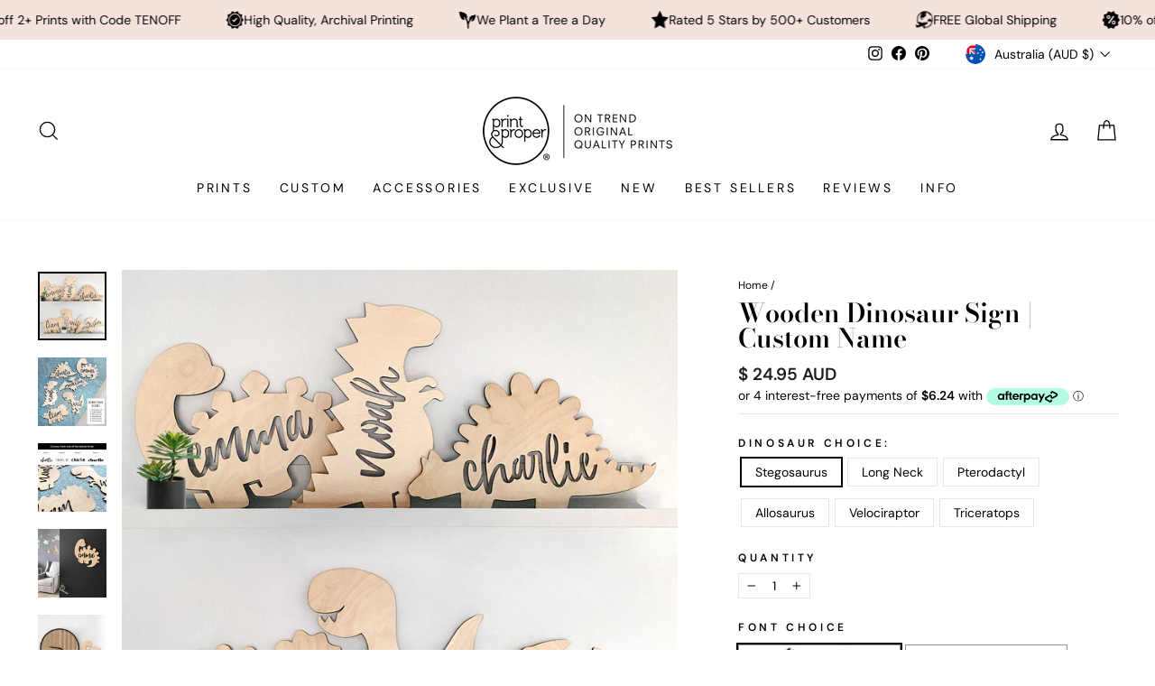

--- FILE ---
content_type: text/html; charset=utf-8
request_url: https://printandproper.com.au/products/dino-door-sign
body_size: 57310
content:
<!doctype html>
<html class="no-js" lang="en" dir="ltr">
<head
  <script src="//d1liekpayvooaz.cloudfront.net/apps/customizery/customizery.js?shop=print-and-proper.myshopify.com"></script>
  <meta charset="utf-8">
  <meta http-equiv="X-UA-Compatible" content="IE=edge,chrome=1">
  <meta name="viewport" content="width=device-width,initial-scale=1">
  <meta name="theme-color" content="#111111">
  <link rel="canonical" href="https://printandproper.com.au/products/dino-door-sign">
  <link rel="preconnect" href="https://cdn.shopify.com">
  <link rel="preconnect" href="https://fonts.shopifycdn.com">
  <link rel="dns-prefetch" href="https://productreviews.shopifycdn.com">
  <link rel="dns-prefetch" href="https://ajax.googleapis.com">
  <link rel="dns-prefetch" href="https://maps.googleapis.com">
  <link rel="dns-prefetch" href="https://maps.gstatic.com">
  
<meta name="google-site-verification" content="hKD-7srpbsOtb28h6ZrsRnpjVQJL8TNPo_5zcQCPQs8" />
<meta name="google-site-verification" content="LPORo_NwlKlRINHKs1NqZiy7KrKWmLBQzQ0ADLPV6yk" />
<meta name="facebook-domain-verification" content="688im9f64wcbgqx96whu1cyr0yv93f" />
<meta name="facebook-domain-verification" content="vujhcvdzu9robz4tkrzg9c0c8c2oq7" />
<meta name="facebook-domain-verification" content="p8s57259u7bl6yxpkhvj0imy3z01xo" />
 
  <!-- Global site tag (gtag.js) - Google Analytics -->
<script async src="https://www.googletagmanager.com/gtag/js?id=G-NXRW7RSF8J"></script>
<script>
  window.dataLayer = window.dataLayer || [];
  function gtag(){dataLayer.push(arguments);}
  gtag('js', new Date());

  gtag('config', 'G-NXRW7RSF8J');
</script>
  
  
  <!-- Google Tag Manager -->
<script>(function(w,d,s,l,i){w[l]=w[l]||[];w[l].push({'gtm.start':
new Date().getTime(),event:'gtm.js'});var f=d.getElementsByTagName(s)[0],
j=d.createElement(s),dl=l!='dataLayer'?'&l='+l:'';j.async=true;j.src=
'https://www.googletagmanager.com/gtm.js?id='+i+dl;f.parentNode.insertBefore(j,f);
})(window,document,'script','dataLayer','GTM-P4RLWZR');</script>
<!-- End Google Tag Manager --><link rel="shortcut icon" href="//printandproper.com.au/cdn/shop/files/PP_EmailSig_1_32x32.gif?v=1645666404" type="image/png" /><title>Dinosaur Name Sign, Wooden Dino Wall Hanging, Custom Handmade Kids or Nursery Wall Decor
&ndash; Print and Proper®
</title>
<meta name="description" content="Wooden Dinosaur Name Signs. Kids or Nursery Wall Decor, Handmade in Australia with sustainable timber. 6 designs to choose from. Perfect for kids rooms, nursery walls, bedroom doors, or fun wall decorations. Easy to use, just stick on with some spots of blu tack or 3M velcro strips. Customise with your Child&#39;s Name, we make &amp; ship directly to you."><meta property="og:site_name" content="Print and Proper®">
  <meta property="og:url" content="https://printandproper.com.au/products/dino-door-sign">
  <meta property="og:title" content="Wooden Dinosaur Sign | Custom Name">
  <meta property="og:type" content="product">
  <meta property="og:description" content="Wooden Dinosaur Name Signs. Kids or Nursery Wall Decor, Handmade in Australia with sustainable timber. 6 designs to choose from. Perfect for kids rooms, nursery walls, bedroom doors, or fun wall decorations. Easy to use, just stick on with some spots of blu tack or 3M velcro strips. Customise with your Child&#39;s Name, we make &amp; ship directly to you."><meta property="og:image" content="http://printandproper.com.au/cdn/shop/products/DINS_1.jpg?v=1659002914">
    <meta property="og:image:secure_url" content="https://printandproper.com.au/cdn/shop/products/DINS_1.jpg?v=1659002914">
    <meta property="og:image:width" content="1200">
    <meta property="og:image:height" content="1200"><meta name="twitter:site" content="@">
  <meta name="twitter:card" content="summary_large_image">
  <meta name="twitter:title" content="Wooden Dinosaur Sign | Custom Name">
  <meta name="twitter:description" content="Wooden Dinosaur Name Signs. Kids or Nursery Wall Decor, Handmade in Australia with sustainable timber. 6 designs to choose from. Perfect for kids rooms, nursery walls, bedroom doors, or fun wall decorations. Easy to use, just stick on with some spots of blu tack or 3M velcro strips. Customise with your Child&#39;s Name, we make &amp; ship directly to you.">
<style data-shopify>@font-face {
  font-family: "Bodoni Moda";
  font-weight: 600;
  font-style: normal;
  font-display: swap;
  src: url("//printandproper.com.au/cdn/fonts/bodoni_moda/bodonimoda_n6.8d557b0e84c45560497788408dfe3a07d8eae782.woff2") format("woff2"),
       url("//printandproper.com.au/cdn/fonts/bodoni_moda/bodonimoda_n6.fc6506cb0940daf394e96f3e338999e9db6f2624.woff") format("woff");
}

  @font-face {
  font-family: "DM Sans";
  font-weight: 400;
  font-style: normal;
  font-display: swap;
  src: url("//printandproper.com.au/cdn/fonts/dm_sans/dmsans_n4.ec80bd4dd7e1a334c969c265873491ae56018d72.woff2") format("woff2"),
       url("//printandproper.com.au/cdn/fonts/dm_sans/dmsans_n4.87bdd914d8a61247b911147ae68e754d695c58a6.woff") format("woff");
}


  @font-face {
  font-family: "DM Sans";
  font-weight: 600;
  font-style: normal;
  font-display: swap;
  src: url("//printandproper.com.au/cdn/fonts/dm_sans/dmsans_n6.70a2453ea926d613c6a2f89af05180d14b3a7c96.woff2") format("woff2"),
       url("//printandproper.com.au/cdn/fonts/dm_sans/dmsans_n6.355605667bef215872257574b57fc097044f7e20.woff") format("woff");
}

  @font-face {
  font-family: "DM Sans";
  font-weight: 400;
  font-style: italic;
  font-display: swap;
  src: url("//printandproper.com.au/cdn/fonts/dm_sans/dmsans_i4.b8fe05e69ee95d5a53155c346957d8cbf5081c1a.woff2") format("woff2"),
       url("//printandproper.com.au/cdn/fonts/dm_sans/dmsans_i4.403fe28ee2ea63e142575c0aa47684d65f8c23a0.woff") format("woff");
}

  @font-face {
  font-family: "DM Sans";
  font-weight: 600;
  font-style: italic;
  font-display: swap;
  src: url("//printandproper.com.au/cdn/fonts/dm_sans/dmsans_i6.b7d5b35c5f29523529e1bf4a3d0de71a44a277b6.woff2") format("woff2"),
       url("//printandproper.com.au/cdn/fonts/dm_sans/dmsans_i6.9b760cc5bdd17b4de2c70249ba49bd707f27a31b.woff") format("woff");
}

</style><link href="//printandproper.com.au/cdn/shop/t/93/assets/theme.css?v=29562578591089078241757736509" rel="stylesheet" type="text/css" media="all" />
<style data-shopify>:root {
    --typeHeaderPrimary: "Bodoni Moda";
    --typeHeaderFallback: serif;
    --typeHeaderSize: 34px;
    --typeHeaderWeight: 600;
    --typeHeaderLineHeight: 1;
    --typeHeaderSpacing: 0.0em;

    --typeBasePrimary:"DM Sans";
    --typeBaseFallback:sans-serif;
    --typeBaseSize: 14px;
    --typeBaseWeight: 400;
    --typeBaseSpacing: 0.0em;
    --typeBaseLineHeight: 1.2;

    --typeCollectionTitle: 20px;

    --iconWeight: 3px;
    --iconLinecaps: miter;

    
      --buttonRadius: 0px;
    

    --colorGridOverlayOpacity: 0.02;
  }

  .placeholder-content {
    background-image: linear-gradient(100deg, rgba(0,0,0,0) 40%, rgba(0, 0, 0, 0.0) 63%, rgba(0,0,0,0) 79%);
  }</style><script>
    document.documentElement.className = document.documentElement.className.replace('no-js', 'js');

    window.theme = window.theme || {};
    theme.routes = {
      home: "/",
      cart: "/cart.js",
      cartPage: "/cart",
      cartAdd: "/cart/add.js",
      cartChange: "/cart/change.js",
      search: "/search"
    };
    theme.strings = {
      soldOut: "Sold Out",
      unavailable: "Unavailable",
      inStockLabel: "In stock, ready to ship",
      stockLabel: "Low stock - [count] items left",
      willNotShipUntil: "Ready to ship [date]",
      willBeInStockAfter: "Back in stock [date]",
      waitingForStock: "Inventory on the way",
      savePrice: "Save [saved_amount]",
      cartEmpty: "Your cart is currently empty.",
      cartTermsConfirmation: "You must agree with the terms and conditions of sales to check out",
      searchCollections: "Collections:",
      searchPages: "Pages:",
      searchArticles: "Articles:"
    };
    theme.settings = {
      cartType: "page",
      isCustomerTemplate: false,
      moneyFormat: "\u003cspan class=money\u003e$ {{amount}} AUD\u003c\/span\u003e",
      saveType: "dollar",
      productImageSize: "natural",
      productImageCover: false,
      predictiveSearch: true,
      predictiveSearchType: "product",
      quickView: true,
      themeName: 'Impulse',
      themeVersion: "5.5.1"
    };
  </script>

  <script>window.performance && window.performance.mark && window.performance.mark('shopify.content_for_header.start');</script><meta name="google-site-verification" content="hKD-7srpbsOtb28h6ZrsRnpjVQJL8TNPo_5zcQCPQs8">
<meta name="facebook-domain-verification" content="688im9f64wcbgqx96whu1cyr0yv93f">
<meta name="facebook-domain-verification" content="p8s57259u7bl6yxpkhvj0imy3z01xo">
<meta name="facebook-domain-verification" content="vujhcvdzu9robz4tkrzg9c0c8c2oq7">
<meta name="facebook-domain-verification" content="v1hcegownlv11ctp30a2eh4l0frllq">
<meta name="google-site-verification" content="W8aESx9YC6Uof6edSwH24wlFx_4SeWtQXI2JvA6Mr1E">
<meta id="shopify-digital-wallet" name="shopify-digital-wallet" content="/2636546105/digital_wallets/dialog">
<meta name="shopify-checkout-api-token" content="249b3db3c5dec0396b084bc80795607f">
<meta id="in-context-paypal-metadata" data-shop-id="2636546105" data-venmo-supported="false" data-environment="production" data-locale="en_US" data-paypal-v4="true" data-currency="AUD">
<link rel="alternate" type="application/json+oembed" href="https://printandproper.com.au/products/dino-door-sign.oembed">
<script async="async" src="/checkouts/internal/preloads.js?locale=en-AU"></script>
<link rel="preconnect" href="https://shop.app" crossorigin="anonymous">
<script async="async" src="https://shop.app/checkouts/internal/preloads.js?locale=en-AU&shop_id=2636546105" crossorigin="anonymous"></script>
<script id="apple-pay-shop-capabilities" type="application/json">{"shopId":2636546105,"countryCode":"AU","currencyCode":"AUD","merchantCapabilities":["supports3DS"],"merchantId":"gid:\/\/shopify\/Shop\/2636546105","merchantName":"Print and Proper®","requiredBillingContactFields":["postalAddress","email","phone"],"requiredShippingContactFields":["postalAddress","email","phone"],"shippingType":"shipping","supportedNetworks":["visa","masterCard","amex","jcb"],"total":{"type":"pending","label":"Print and Proper®","amount":"1.00"},"shopifyPaymentsEnabled":true,"supportsSubscriptions":true}</script>
<script id="shopify-features" type="application/json">{"accessToken":"249b3db3c5dec0396b084bc80795607f","betas":["rich-media-storefront-analytics"],"domain":"printandproper.com.au","predictiveSearch":true,"shopId":2636546105,"locale":"en"}</script>
<script>var Shopify = Shopify || {};
Shopify.shop = "print-and-proper.myshopify.com";
Shopify.locale = "en";
Shopify.currency = {"active":"AUD","rate":"1.0"};
Shopify.country = "AU";
Shopify.theme = {"name":"Impulse Main Font update 13.9.25","id":153037078751,"schema_name":"Impulse","schema_version":"5.5.1","theme_store_id":857,"role":"main"};
Shopify.theme.handle = "null";
Shopify.theme.style = {"id":null,"handle":null};
Shopify.cdnHost = "printandproper.com.au/cdn";
Shopify.routes = Shopify.routes || {};
Shopify.routes.root = "/";</script>
<script type="module">!function(o){(o.Shopify=o.Shopify||{}).modules=!0}(window);</script>
<script>!function(o){function n(){var o=[];function n(){o.push(Array.prototype.slice.apply(arguments))}return n.q=o,n}var t=o.Shopify=o.Shopify||{};t.loadFeatures=n(),t.autoloadFeatures=n()}(window);</script>
<script>
  window.ShopifyPay = window.ShopifyPay || {};
  window.ShopifyPay.apiHost = "shop.app\/pay";
  window.ShopifyPay.redirectState = null;
</script>
<script id="shop-js-analytics" type="application/json">{"pageType":"product"}</script>
<script defer="defer" async type="module" src="//printandproper.com.au/cdn/shopifycloud/shop-js/modules/v2/client.init-shop-cart-sync_CG-L-Qzi.en.esm.js"></script>
<script defer="defer" async type="module" src="//printandproper.com.au/cdn/shopifycloud/shop-js/modules/v2/chunk.common_B8yXDTDb.esm.js"></script>
<script type="module">
  await import("//printandproper.com.au/cdn/shopifycloud/shop-js/modules/v2/client.init-shop-cart-sync_CG-L-Qzi.en.esm.js");
await import("//printandproper.com.au/cdn/shopifycloud/shop-js/modules/v2/chunk.common_B8yXDTDb.esm.js");

  window.Shopify.SignInWithShop?.initShopCartSync?.({"fedCMEnabled":true,"windoidEnabled":true});

</script>
<script>
  window.Shopify = window.Shopify || {};
  if (!window.Shopify.featureAssets) window.Shopify.featureAssets = {};
  window.Shopify.featureAssets['shop-js'] = {"shop-cart-sync":["modules/v2/client.shop-cart-sync_C7TtgCZT.en.esm.js","modules/v2/chunk.common_B8yXDTDb.esm.js"],"shop-button":["modules/v2/client.shop-button_aOcg-RjH.en.esm.js","modules/v2/chunk.common_B8yXDTDb.esm.js"],"init-shop-email-lookup-coordinator":["modules/v2/client.init-shop-email-lookup-coordinator_D-37GF_a.en.esm.js","modules/v2/chunk.common_B8yXDTDb.esm.js"],"init-fed-cm":["modules/v2/client.init-fed-cm_DGh7x7ZX.en.esm.js","modules/v2/chunk.common_B8yXDTDb.esm.js"],"init-windoid":["modules/v2/client.init-windoid_C5PxDKWE.en.esm.js","modules/v2/chunk.common_B8yXDTDb.esm.js"],"shop-toast-manager":["modules/v2/client.shop-toast-manager_BmSBWum3.en.esm.js","modules/v2/chunk.common_B8yXDTDb.esm.js"],"shop-cash-offers":["modules/v2/client.shop-cash-offers_DkchToOx.en.esm.js","modules/v2/chunk.common_B8yXDTDb.esm.js","modules/v2/chunk.modal_dvVUSHam.esm.js"],"init-shop-cart-sync":["modules/v2/client.init-shop-cart-sync_CG-L-Qzi.en.esm.js","modules/v2/chunk.common_B8yXDTDb.esm.js"],"avatar":["modules/v2/client.avatar_BTnouDA3.en.esm.js"],"shop-login-button":["modules/v2/client.shop-login-button_DrVPCwAQ.en.esm.js","modules/v2/chunk.common_B8yXDTDb.esm.js","modules/v2/chunk.modal_dvVUSHam.esm.js"],"pay-button":["modules/v2/client.pay-button_Cw45D1uM.en.esm.js","modules/v2/chunk.common_B8yXDTDb.esm.js"],"init-customer-accounts":["modules/v2/client.init-customer-accounts_BNYsaOzg.en.esm.js","modules/v2/client.shop-login-button_DrVPCwAQ.en.esm.js","modules/v2/chunk.common_B8yXDTDb.esm.js","modules/v2/chunk.modal_dvVUSHam.esm.js"],"checkout-modal":["modules/v2/client.checkout-modal_NoX7b1qq.en.esm.js","modules/v2/chunk.common_B8yXDTDb.esm.js","modules/v2/chunk.modal_dvVUSHam.esm.js"],"init-customer-accounts-sign-up":["modules/v2/client.init-customer-accounts-sign-up_pIEGEpjr.en.esm.js","modules/v2/client.shop-login-button_DrVPCwAQ.en.esm.js","modules/v2/chunk.common_B8yXDTDb.esm.js","modules/v2/chunk.modal_dvVUSHam.esm.js"],"init-shop-for-new-customer-accounts":["modules/v2/client.init-shop-for-new-customer-accounts_BIu2e6le.en.esm.js","modules/v2/client.shop-login-button_DrVPCwAQ.en.esm.js","modules/v2/chunk.common_B8yXDTDb.esm.js","modules/v2/chunk.modal_dvVUSHam.esm.js"],"shop-follow-button":["modules/v2/client.shop-follow-button_B6YY9G4U.en.esm.js","modules/v2/chunk.common_B8yXDTDb.esm.js","modules/v2/chunk.modal_dvVUSHam.esm.js"],"lead-capture":["modules/v2/client.lead-capture_o2hOda6W.en.esm.js","modules/v2/chunk.common_B8yXDTDb.esm.js","modules/v2/chunk.modal_dvVUSHam.esm.js"],"shop-login":["modules/v2/client.shop-login_DA8-MZ-E.en.esm.js","modules/v2/chunk.common_B8yXDTDb.esm.js","modules/v2/chunk.modal_dvVUSHam.esm.js"],"payment-terms":["modules/v2/client.payment-terms_BFsudFhJ.en.esm.js","modules/v2/chunk.common_B8yXDTDb.esm.js","modules/v2/chunk.modal_dvVUSHam.esm.js"]};
</script>
<script>(function() {
  var isLoaded = false;
  function asyncLoad() {
    if (isLoaded) return;
    isLoaded = true;
    var urls = ["https:\/\/chimpstatic.com\/mcjs-connected\/js\/users\/a0eaabdce09a8237dc478b914\/b0feed6087f667f28518d1221.js?shop=print-and-proper.myshopify.com","\/\/d1liekpayvooaz.cloudfront.net\/apps\/customizery\/customizery.js?shop=print-and-proper.myshopify.com","https:\/\/cdn.nfcube.com\/instafeed-0d8692141aa95e7df996eec49e5a11d2.js?shop=print-and-proper.myshopify.com","https:\/\/d1639lhkj5l89m.cloudfront.net\/js\/storefront\/uppromote.js?shop=print-and-proper.myshopify.com"];
    for (var i = 0; i < urls.length; i++) {
      var s = document.createElement('script');
      s.type = 'text/javascript';
      s.async = true;
      s.src = urls[i];
      var x = document.getElementsByTagName('script')[0];
      x.parentNode.insertBefore(s, x);
    }
  };
  if(window.attachEvent) {
    window.attachEvent('onload', asyncLoad);
  } else {
    window.addEventListener('load', asyncLoad, false);
  }
})();</script>
<script id="__st">var __st={"a":2636546105,"offset":39600,"reqid":"4945289d-5f69-4f2b-85a3-0c17bf033862-1768244366","pageurl":"printandproper.com.au\/products\/dino-door-sign","u":"b88f7259d9e4","p":"product","rtyp":"product","rid":7815920189663};</script>
<script>window.ShopifyPaypalV4VisibilityTracking = true;</script>
<script id="captcha-bootstrap">!function(){'use strict';const t='contact',e='account',n='new_comment',o=[[t,t],['blogs',n],['comments',n],[t,'customer']],c=[[e,'customer_login'],[e,'guest_login'],[e,'recover_customer_password'],[e,'create_customer']],r=t=>t.map((([t,e])=>`form[action*='/${t}']:not([data-nocaptcha='true']) input[name='form_type'][value='${e}']`)).join(','),a=t=>()=>t?[...document.querySelectorAll(t)].map((t=>t.form)):[];function s(){const t=[...o],e=r(t);return a(e)}const i='password',u='form_key',d=['recaptcha-v3-token','g-recaptcha-response','h-captcha-response',i],f=()=>{try{return window.sessionStorage}catch{return}},m='__shopify_v',_=t=>t.elements[u];function p(t,e,n=!1){try{const o=window.sessionStorage,c=JSON.parse(o.getItem(e)),{data:r}=function(t){const{data:e,action:n}=t;return t[m]||n?{data:e,action:n}:{data:t,action:n}}(c);for(const[e,n]of Object.entries(r))t.elements[e]&&(t.elements[e].value=n);n&&o.removeItem(e)}catch(o){console.error('form repopulation failed',{error:o})}}const l='form_type',E='cptcha';function T(t){t.dataset[E]=!0}const w=window,h=w.document,L='Shopify',v='ce_forms',y='captcha';let A=!1;((t,e)=>{const n=(g='f06e6c50-85a8-45c8-87d0-21a2b65856fe',I='https://cdn.shopify.com/shopifycloud/storefront-forms-hcaptcha/ce_storefront_forms_captcha_hcaptcha.v1.5.2.iife.js',D={infoText:'Protected by hCaptcha',privacyText:'Privacy',termsText:'Terms'},(t,e,n)=>{const o=w[L][v],c=o.bindForm;if(c)return c(t,g,e,D).then(n);var r;o.q.push([[t,g,e,D],n]),r=I,A||(h.body.append(Object.assign(h.createElement('script'),{id:'captcha-provider',async:!0,src:r})),A=!0)});var g,I,D;w[L]=w[L]||{},w[L][v]=w[L][v]||{},w[L][v].q=[],w[L][y]=w[L][y]||{},w[L][y].protect=function(t,e){n(t,void 0,e),T(t)},Object.freeze(w[L][y]),function(t,e,n,w,h,L){const[v,y,A,g]=function(t,e,n){const i=e?o:[],u=t?c:[],d=[...i,...u],f=r(d),m=r(i),_=r(d.filter((([t,e])=>n.includes(e))));return[a(f),a(m),a(_),s()]}(w,h,L),I=t=>{const e=t.target;return e instanceof HTMLFormElement?e:e&&e.form},D=t=>v().includes(t);t.addEventListener('submit',(t=>{const e=I(t);if(!e)return;const n=D(e)&&!e.dataset.hcaptchaBound&&!e.dataset.recaptchaBound,o=_(e),c=g().includes(e)&&(!o||!o.value);(n||c)&&t.preventDefault(),c&&!n&&(function(t){try{if(!f())return;!function(t){const e=f();if(!e)return;const n=_(t);if(!n)return;const o=n.value;o&&e.removeItem(o)}(t);const e=Array.from(Array(32),(()=>Math.random().toString(36)[2])).join('');!function(t,e){_(t)||t.append(Object.assign(document.createElement('input'),{type:'hidden',name:u})),t.elements[u].value=e}(t,e),function(t,e){const n=f();if(!n)return;const o=[...t.querySelectorAll(`input[type='${i}']`)].map((({name:t})=>t)),c=[...d,...o],r={};for(const[a,s]of new FormData(t).entries())c.includes(a)||(r[a]=s);n.setItem(e,JSON.stringify({[m]:1,action:t.action,data:r}))}(t,e)}catch(e){console.error('failed to persist form',e)}}(e),e.submit())}));const S=(t,e)=>{t&&!t.dataset[E]&&(n(t,e.some((e=>e===t))),T(t))};for(const o of['focusin','change'])t.addEventListener(o,(t=>{const e=I(t);D(e)&&S(e,y())}));const B=e.get('form_key'),M=e.get(l),P=B&&M;t.addEventListener('DOMContentLoaded',(()=>{const t=y();if(P)for(const e of t)e.elements[l].value===M&&p(e,B);[...new Set([...A(),...v().filter((t=>'true'===t.dataset.shopifyCaptcha))])].forEach((e=>S(e,t)))}))}(h,new URLSearchParams(w.location.search),n,t,e,['guest_login'])})(!0,!0)}();</script>
<script integrity="sha256-4kQ18oKyAcykRKYeNunJcIwy7WH5gtpwJnB7kiuLZ1E=" data-source-attribution="shopify.loadfeatures" defer="defer" src="//printandproper.com.au/cdn/shopifycloud/storefront/assets/storefront/load_feature-a0a9edcb.js" crossorigin="anonymous"></script>
<script crossorigin="anonymous" defer="defer" src="//printandproper.com.au/cdn/shopifycloud/storefront/assets/shopify_pay/storefront-65b4c6d7.js?v=20250812"></script>
<script data-source-attribution="shopify.dynamic_checkout.dynamic.init">var Shopify=Shopify||{};Shopify.PaymentButton=Shopify.PaymentButton||{isStorefrontPortableWallets:!0,init:function(){window.Shopify.PaymentButton.init=function(){};var t=document.createElement("script");t.src="https://printandproper.com.au/cdn/shopifycloud/portable-wallets/latest/portable-wallets.en.js",t.type="module",document.head.appendChild(t)}};
</script>
<script data-source-attribution="shopify.dynamic_checkout.buyer_consent">
  function portableWalletsHideBuyerConsent(e){var t=document.getElementById("shopify-buyer-consent"),n=document.getElementById("shopify-subscription-policy-button");t&&n&&(t.classList.add("hidden"),t.setAttribute("aria-hidden","true"),n.removeEventListener("click",e))}function portableWalletsShowBuyerConsent(e){var t=document.getElementById("shopify-buyer-consent"),n=document.getElementById("shopify-subscription-policy-button");t&&n&&(t.classList.remove("hidden"),t.removeAttribute("aria-hidden"),n.addEventListener("click",e))}window.Shopify?.PaymentButton&&(window.Shopify.PaymentButton.hideBuyerConsent=portableWalletsHideBuyerConsent,window.Shopify.PaymentButton.showBuyerConsent=portableWalletsShowBuyerConsent);
</script>
<script data-source-attribution="shopify.dynamic_checkout.cart.bootstrap">document.addEventListener("DOMContentLoaded",(function(){function t(){return document.querySelector("shopify-accelerated-checkout-cart, shopify-accelerated-checkout")}if(t())Shopify.PaymentButton.init();else{new MutationObserver((function(e,n){t()&&(Shopify.PaymentButton.init(),n.disconnect())})).observe(document.body,{childList:!0,subtree:!0})}}));
</script>
<script id='scb4127' type='text/javascript' async='' src='https://printandproper.com.au/cdn/shopifycloud/privacy-banner/storefront-banner.js'></script><link id="shopify-accelerated-checkout-styles" rel="stylesheet" media="screen" href="https://printandproper.com.au/cdn/shopifycloud/portable-wallets/latest/accelerated-checkout-backwards-compat.css" crossorigin="anonymous">
<style id="shopify-accelerated-checkout-cart">
        #shopify-buyer-consent {
  margin-top: 1em;
  display: inline-block;
  width: 100%;
}

#shopify-buyer-consent.hidden {
  display: none;
}

#shopify-subscription-policy-button {
  background: none;
  border: none;
  padding: 0;
  text-decoration: underline;
  font-size: inherit;
  cursor: pointer;
}

#shopify-subscription-policy-button::before {
  box-shadow: none;
}

      </style>

<script>window.performance && window.performance.mark && window.performance.mark('shopify.content_for_header.end');</script>
  <div id="shopify-section-ss-scrolling-announcement-bar-2" class="shopify-section"><style data-shopify>@font-face {
  font-family: "Josefin Sans";
  font-weight: 400;
  font-style: normal;
  font-display: swap;
  src: url("//printandproper.com.au/cdn/fonts/josefin_sans/josefinsans_n4.70f7efd699799949e6d9f99bc20843a2c86a2e0f.woff2") format("woff2"),
       url("//printandproper.com.au/cdn/fonts/josefin_sans/josefinsans_n4.35d308a1bdf56e5556bc2ac79702c721e4e2e983.woff") format("woff");
}

  
  .section-ss-scrolling-announcement-bar-2 {
    border-top: solid #f5e2dc 0px;
    border-bottom: solid #f5e2dc 0px;
    margin-top: 0px;
    margin-bottom: 0px;
    overflow: hidden;
  }
  
  .section-ss-scrolling-announcement-bar-2-settings {
    margin: 0 auto;
    padding-top: 9px;
    padding-bottom: 9px;
    padding-left: 0rem;
    padding-right: 0rem;
  }

  .announcement-items-ss-scrolling-announcement-bar-2 {
    flex-shrink: 0;
    display: flex;
    align-items: center;
    flex-wrap: nowrap;
    justify-content: flex-start;
    animation: carouselAnnouncementBar infinite linear;
    animation-duration: 60s;
  }

  .announcement-item-ss-scrolling-announcement-bar-2 {
    flex-shrink: 0;
    margin-left: 30px;
    display: inline-flex;
    justify-content: center;
    align-items: center;
    gap: 10px;
  }

  .announcement-text-ss-scrolling-announcement-bar-2 {
    margin: 0;
    font-size: 12px;
    color: #000000;
    line-height: 100%;
    text-transform: unset;
  }

  .section-ss-scrolling-announcement-bar-2 a {
    text-decoration:none!important;
  }

  .announcement-icon-ss-scrolling-announcement-bar-2 {
    height: 20px;
    width: 20px;
    display: flex;
    align-items: center;
    justify-content: center;
  }

  .announcement-icon-ss-scrolling-announcement-bar-2 img,
  .announcement-icon-ss-scrolling-announcement-bar-2 svg {
    display: block;
    width: 100%;
    height: 100%;
    object-fit: content;
  }

  .announcement-icon-ss-scrolling-announcement-bar-2 svg path {
    fill: #000000;
  }

  .announcement-inner-ss-scrolling-announcement-bar-2 {
    display: flex;
    flex-wrap: nowrap;
    align-items: center;
  }

  .announcement-inner-ss-scrolling-announcement-bar-2.reverse {
    flex-direction: row-reverse;
  }
  
  @media(min-width: 1024px) {

    .section-ss-scrolling-announcement-bar-2 {
      margin-top: 0px;
      margin-bottom: 0px;
    }
    
    .section-ss-scrolling-announcement-bar-2-settings {
      padding: 0 5rem;
      padding-top: 12px;
      padding-bottom: 12px;
      padding-left: 0rem;
      padding-right: 0rem;
    }

    .announcement-item-ss-scrolling-announcement-bar-2 { 
      margin-left: 50px;
    }

    .announcement-icon-ss-scrolling-announcement-bar-2 {
      height: 20px;
      width: 20px;
    }

    .announcement-text-ss-scrolling-announcement-bar-2 {
      font-size: 14px;
    }
  }</style>




  <style>
    @keyframes carouselAnnouncementBar {
      0% {
          transform: translateX(0%);
      }
      
      100% {
          transform: translateX(-100%);
      }
    }
  </style>



  <style>
    .announcement-inner-ss-scrolling-announcement-bar-2:hover .announcement-items-ss-scrolling-announcement-bar-2 {
       animation-play-state: paused 
    }
  </style>


<template id="announcement-template-ss-scrolling-announcement-bar-2">
  <div class="section-ss-scrolling-announcement-bar-2 announcement-ss-scrolling-announcement-bar-2" style="background-color:#f5e2dc; background-image: ;">
    
      <div class="section-ss-scrolling-announcement-bar-2-settings announcement-inner-ss-scrolling-announcement-bar-2">
        <div class="announcement-items-ss-scrolling-announcement-bar-2">
          
            
              <div class="announcement-item-ss-scrolling-announcement-bar-2">
                
                  <div class="announcement-icon-ss-scrolling-announcement-bar-2">
                    
                      <img src="//printandproper.com.au/cdn/shop/files/mini_plane_clear.gif?v=1743725733" alt="">
                    
                  </div>
                
                
                  <p class="announcement-text-ss-scrolling-announcement-bar-2">FREE Global Shipping</p>
                
              </div>
            
              <div class="announcement-item-ss-scrolling-announcement-bar-2">
                
                  <div class="announcement-icon-ss-scrolling-announcement-bar-2">
                    
                      <img src="//printandproper.com.au/cdn/shop/files/mini_discount_clear.gif?v=1743726222" alt="">
                    
                  </div>
                
                
                  <p class="announcement-text-ss-scrolling-announcement-bar-2">10% off 2+ Prints with Code TENOFF</p>
                
              </div>
            
              <div class="announcement-item-ss-scrolling-announcement-bar-2">
                
                  <div class="announcement-icon-ss-scrolling-announcement-bar-2">
                    
                      <img src="//printandproper.com.au/cdn/shop/files/mini_quality_clear.gif?v=1743725733" alt="">
                    
                  </div>
                
                
                  <p class="announcement-text-ss-scrolling-announcement-bar-2">High Quality, Archival Printing</p>
                
              </div>
            
              <div class="announcement-item-ss-scrolling-announcement-bar-2">
                
                  <div class="announcement-icon-ss-scrolling-announcement-bar-2">
                    
                      <img src="//printandproper.com.au/cdn/shop/files/mini_tree_clear.gif?v=1743725733" alt="">
                    
                  </div>
                
                
                  <p class="announcement-text-ss-scrolling-announcement-bar-2">We Plant a Tree a Day</p>
                
              </div>
            
              <div class="announcement-item-ss-scrolling-announcement-bar-2">
                
                  <div class="announcement-icon-ss-scrolling-announcement-bar-2">
                    
                      <img src="//printandproper.com.au/cdn/shop/files/mini_star_clear.gif?v=1743725806" alt="">
                    
                  </div>
                
                
                  <p class="announcement-text-ss-scrolling-announcement-bar-2">Rated 5 Stars by 500+ Customers</p>
                
              </div>
            
          
            
              <div class="announcement-item-ss-scrolling-announcement-bar-2">
                
                  <div class="announcement-icon-ss-scrolling-announcement-bar-2">
                    
                      <img src="//printandproper.com.au/cdn/shop/files/mini_plane_clear.gif?v=1743725733" alt="">
                    
                  </div>
                
                
                  <p class="announcement-text-ss-scrolling-announcement-bar-2">FREE Global Shipping</p>
                
              </div>
            
              <div class="announcement-item-ss-scrolling-announcement-bar-2">
                
                  <div class="announcement-icon-ss-scrolling-announcement-bar-2">
                    
                      <img src="//printandproper.com.au/cdn/shop/files/mini_discount_clear.gif?v=1743726222" alt="">
                    
                  </div>
                
                
                  <p class="announcement-text-ss-scrolling-announcement-bar-2">10% off 2+ Prints with Code TENOFF</p>
                
              </div>
            
              <div class="announcement-item-ss-scrolling-announcement-bar-2">
                
                  <div class="announcement-icon-ss-scrolling-announcement-bar-2">
                    
                      <img src="//printandproper.com.au/cdn/shop/files/mini_quality_clear.gif?v=1743725733" alt="">
                    
                  </div>
                
                
                  <p class="announcement-text-ss-scrolling-announcement-bar-2">High Quality, Archival Printing</p>
                
              </div>
            
              <div class="announcement-item-ss-scrolling-announcement-bar-2">
                
                  <div class="announcement-icon-ss-scrolling-announcement-bar-2">
                    
                      <img src="//printandproper.com.au/cdn/shop/files/mini_tree_clear.gif?v=1743725733" alt="">
                    
                  </div>
                
                
                  <p class="announcement-text-ss-scrolling-announcement-bar-2">We Plant a Tree a Day</p>
                
              </div>
            
              <div class="announcement-item-ss-scrolling-announcement-bar-2">
                
                  <div class="announcement-icon-ss-scrolling-announcement-bar-2">
                    
                      <img src="//printandproper.com.au/cdn/shop/files/mini_star_clear.gif?v=1743725806" alt="">
                    
                  </div>
                
                
                  <p class="announcement-text-ss-scrolling-announcement-bar-2">Rated 5 Stars by 500+ Customers</p>
                
              </div>
            
          
            
              <div class="announcement-item-ss-scrolling-announcement-bar-2">
                
                  <div class="announcement-icon-ss-scrolling-announcement-bar-2">
                    
                      <img src="//printandproper.com.au/cdn/shop/files/mini_plane_clear.gif?v=1743725733" alt="">
                    
                  </div>
                
                
                  <p class="announcement-text-ss-scrolling-announcement-bar-2">FREE Global Shipping</p>
                
              </div>
            
              <div class="announcement-item-ss-scrolling-announcement-bar-2">
                
                  <div class="announcement-icon-ss-scrolling-announcement-bar-2">
                    
                      <img src="//printandproper.com.au/cdn/shop/files/mini_discount_clear.gif?v=1743726222" alt="">
                    
                  </div>
                
                
                  <p class="announcement-text-ss-scrolling-announcement-bar-2">10% off 2+ Prints with Code TENOFF</p>
                
              </div>
            
              <div class="announcement-item-ss-scrolling-announcement-bar-2">
                
                  <div class="announcement-icon-ss-scrolling-announcement-bar-2">
                    
                      <img src="//printandproper.com.au/cdn/shop/files/mini_quality_clear.gif?v=1743725733" alt="">
                    
                  </div>
                
                
                  <p class="announcement-text-ss-scrolling-announcement-bar-2">High Quality, Archival Printing</p>
                
              </div>
            
              <div class="announcement-item-ss-scrolling-announcement-bar-2">
                
                  <div class="announcement-icon-ss-scrolling-announcement-bar-2">
                    
                      <img src="//printandproper.com.au/cdn/shop/files/mini_tree_clear.gif?v=1743725733" alt="">
                    
                  </div>
                
                
                  <p class="announcement-text-ss-scrolling-announcement-bar-2">We Plant a Tree a Day</p>
                
              </div>
            
              <div class="announcement-item-ss-scrolling-announcement-bar-2">
                
                  <div class="announcement-icon-ss-scrolling-announcement-bar-2">
                    
                      <img src="//printandproper.com.au/cdn/shop/files/mini_star_clear.gif?v=1743725806" alt="">
                    
                  </div>
                
                
                  <p class="announcement-text-ss-scrolling-announcement-bar-2">Rated 5 Stars by 500+ Customers</p>
                
              </div>
            
          
        </div>
        <div class="announcement-items-ss-scrolling-announcement-bar-2 announcement-items-mobile-ss-scrolling-announcement-bar-2">
          
            
              <div class="announcement-item-ss-scrolling-announcement-bar-2">
                                
                  <div class="announcement-icon-ss-scrolling-announcement-bar-2">
                    
                      <img src="//printandproper.com.au/cdn/shop/files/mini_plane_clear.gif?v=1743725733" alt="">
                    
                  </div>
                
                
                  <p class="announcement-text-ss-scrolling-announcement-bar-2">FREE Global Shipping</p>
                
              </div>
            
              <div class="announcement-item-ss-scrolling-announcement-bar-2">
                                
                  <div class="announcement-icon-ss-scrolling-announcement-bar-2">
                    
                      <img src="//printandproper.com.au/cdn/shop/files/mini_discount_clear.gif?v=1743726222" alt="">
                    
                  </div>
                
                
                  <p class="announcement-text-ss-scrolling-announcement-bar-2">10% off 2+ Prints with Code TENOFF</p>
                
              </div>
            
              <div class="announcement-item-ss-scrolling-announcement-bar-2">
                                
                  <div class="announcement-icon-ss-scrolling-announcement-bar-2">
                    
                      <img src="//printandproper.com.au/cdn/shop/files/mini_quality_clear.gif?v=1743725733" alt="">
                    
                  </div>
                
                
                  <p class="announcement-text-ss-scrolling-announcement-bar-2">High Quality, Archival Printing</p>
                
              </div>
            
              <div class="announcement-item-ss-scrolling-announcement-bar-2">
                                
                  <div class="announcement-icon-ss-scrolling-announcement-bar-2">
                    
                      <img src="//printandproper.com.au/cdn/shop/files/mini_tree_clear.gif?v=1743725733" alt="">
                    
                  </div>
                
                
                  <p class="announcement-text-ss-scrolling-announcement-bar-2">We Plant a Tree a Day</p>
                
              </div>
            
              <div class="announcement-item-ss-scrolling-announcement-bar-2">
                                
                  <div class="announcement-icon-ss-scrolling-announcement-bar-2">
                    
                      <img src="//printandproper.com.au/cdn/shop/files/mini_star_clear.gif?v=1743725806" alt="">
                    
                  </div>
                
                
                  <p class="announcement-text-ss-scrolling-announcement-bar-2">Rated 5 Stars by 500+ Customers</p>
                
              </div>
            
          
            
              <div class="announcement-item-ss-scrolling-announcement-bar-2">
                                
                  <div class="announcement-icon-ss-scrolling-announcement-bar-2">
                    
                      <img src="//printandproper.com.au/cdn/shop/files/mini_plane_clear.gif?v=1743725733" alt="">
                    
                  </div>
                
                
                  <p class="announcement-text-ss-scrolling-announcement-bar-2">FREE Global Shipping</p>
                
              </div>
            
              <div class="announcement-item-ss-scrolling-announcement-bar-2">
                                
                  <div class="announcement-icon-ss-scrolling-announcement-bar-2">
                    
                      <img src="//printandproper.com.au/cdn/shop/files/mini_discount_clear.gif?v=1743726222" alt="">
                    
                  </div>
                
                
                  <p class="announcement-text-ss-scrolling-announcement-bar-2">10% off 2+ Prints with Code TENOFF</p>
                
              </div>
            
              <div class="announcement-item-ss-scrolling-announcement-bar-2">
                                
                  <div class="announcement-icon-ss-scrolling-announcement-bar-2">
                    
                      <img src="//printandproper.com.au/cdn/shop/files/mini_quality_clear.gif?v=1743725733" alt="">
                    
                  </div>
                
                
                  <p class="announcement-text-ss-scrolling-announcement-bar-2">High Quality, Archival Printing</p>
                
              </div>
            
              <div class="announcement-item-ss-scrolling-announcement-bar-2">
                                
                  <div class="announcement-icon-ss-scrolling-announcement-bar-2">
                    
                      <img src="//printandproper.com.au/cdn/shop/files/mini_tree_clear.gif?v=1743725733" alt="">
                    
                  </div>
                
                
                  <p class="announcement-text-ss-scrolling-announcement-bar-2">We Plant a Tree a Day</p>
                
              </div>
            
              <div class="announcement-item-ss-scrolling-announcement-bar-2">
                                
                  <div class="announcement-icon-ss-scrolling-announcement-bar-2">
                    
                      <img src="//printandproper.com.au/cdn/shop/files/mini_star_clear.gif?v=1743725806" alt="">
                    
                  </div>
                
                
                  <p class="announcement-text-ss-scrolling-announcement-bar-2">Rated 5 Stars by 500+ Customers</p>
                
              </div>
            
          
            
              <div class="announcement-item-ss-scrolling-announcement-bar-2">
                                
                  <div class="announcement-icon-ss-scrolling-announcement-bar-2">
                    
                      <img src="//printandproper.com.au/cdn/shop/files/mini_plane_clear.gif?v=1743725733" alt="">
                    
                  </div>
                
                
                  <p class="announcement-text-ss-scrolling-announcement-bar-2">FREE Global Shipping</p>
                
              </div>
            
              <div class="announcement-item-ss-scrolling-announcement-bar-2">
                                
                  <div class="announcement-icon-ss-scrolling-announcement-bar-2">
                    
                      <img src="//printandproper.com.au/cdn/shop/files/mini_discount_clear.gif?v=1743726222" alt="">
                    
                  </div>
                
                
                  <p class="announcement-text-ss-scrolling-announcement-bar-2">10% off 2+ Prints with Code TENOFF</p>
                
              </div>
            
              <div class="announcement-item-ss-scrolling-announcement-bar-2">
                                
                  <div class="announcement-icon-ss-scrolling-announcement-bar-2">
                    
                      <img src="//printandproper.com.au/cdn/shop/files/mini_quality_clear.gif?v=1743725733" alt="">
                    
                  </div>
                
                
                  <p class="announcement-text-ss-scrolling-announcement-bar-2">High Quality, Archival Printing</p>
                
              </div>
            
              <div class="announcement-item-ss-scrolling-announcement-bar-2">
                                
                  <div class="announcement-icon-ss-scrolling-announcement-bar-2">
                    
                      <img src="//printandproper.com.au/cdn/shop/files/mini_tree_clear.gif?v=1743725733" alt="">
                    
                  </div>
                
                
                  <p class="announcement-text-ss-scrolling-announcement-bar-2">We Plant a Tree a Day</p>
                
              </div>
            
              <div class="announcement-item-ss-scrolling-announcement-bar-2">
                                
                  <div class="announcement-icon-ss-scrolling-announcement-bar-2">
                    
                      <img src="//printandproper.com.au/cdn/shop/files/mini_star_clear.gif?v=1743725806" alt="">
                    
                  </div>
                
                
                  <p class="announcement-text-ss-scrolling-announcement-bar-2">Rated 5 Stars by 500+ Customers</p>
                
              </div>
            
          
        </div>
      </div>
    
  </div>
</template>

<div id="announcement-local-target-ss-scrolling-announcement-bar-2"></div>

<script>
  function initAnnouncementBar2() {
    let cssTarget = '';
    let productForm = cssTarget
      ? document.querySelector(cssTarget)
      : document.querySelector('#announcement-local-target-ss-scrolling-announcement-bar-2');

    if (!productForm) return;

    const templateContent = document.querySelector(
      '#announcement-template-ss-scrolling-announcement-bar-2'
    ).content;

    productForm.insertAdjacentElement(
      'beforebegin',
      templateContent.firstElementChild
    );

    var htmlElement = document.documentElement;

    if (window.getComputedStyle(htmlElement).getPropertyValue('direction') === 'rtl') {
        document.querySelectorAll('.announcement-inner-ss-scrolling-announcement-bar-2').forEach(el => {
          el.classList.add('reverse');
        });
    } 

  }

  document.addEventListener('DOMContentLoaded', initAnnouncementBar2);
  
</script>

</div>

  <script src="//printandproper.com.au/cdn/shop/t/93/assets/vendor-scripts-v11.js" defer="defer"></script><link rel="stylesheet" href="//printandproper.com.au/cdn/shop/t/93/assets/country-flags.css"><script src="//printandproper.com.au/cdn/shop/t/93/assets/theme.js?v=156928878940027587991757734783" defer="defer"></script><script src="https://code.jquery.com/jquery-3.5.1.min.js" integrity="sha256-9/aliU8dGd2tb6OSsuzixeV4y/faTqgFtohetphbbj0=" crossorigin="anonymous"></script>
<script>
  // Create "window.Shoppad.apps.infiniteoptions" object if it doesn't already exist
  "Shoppad.apps.infiniteoptions".split(".").reduce(function(o, x) { if (!o[x]) {o[x] ={};} return o[x] }, window);

  // Define beforeReady callback
  window.Shoppad.apps.infiniteoptions.beforeReady = function(subscribe) {
    subscribe('appLoad', function(event) {
      Shoppad.$('.spb-productoptionswatchwrapper').contents().filter(function() {
        return this.nodeType == 3;
      }).wrap('<span class="spb-swatchtooltip"></span>');
    });
  };
</script>
<script> function myInit(){ StampedFn.init({ apiKey: 'pubkey-ro8MkiTf295U5NR060WO11sjOqzwrh', storeUrl: '159957' }); } </script>
<script async onload="myInit()" type="text/javascript" src="https://cdn1.stamped.io/files/widget.min.js"> </script>  
<!-- BEGIN app block: shopify://apps/sami-product-labels/blocks/app-embed-block/b9b44663-5d51-4be1-8104-faedd68da8c5 --><script type="text/javascript">
  window.Samita = window.Samita || {};
  Samita.ProductLabels = Samita.ProductLabels || {};
  Samita.ProductLabels.locale  = {"shop_locale":{"locale":"en","enabled":true,"primary":true,"published":true}};
  Samita.ProductLabels.page = {title : document.title.replaceAll('"', "'"), href : window.location.href, type: "product", page_id: ""};
  Samita.ProductLabels.dataShop = Samita.ProductLabels.dataShop || {};Samita.ProductLabels.dataShop = {"install":1,"configuration":{"money_format":"<span class=money>$ {{amount}} AUD</span>"},"pricing":{"plan":"BETA","features":{"chose_product_form_collections_tag":true,"design_custom_unlimited_position":true,"design_countdown_timer_label_badge":true,"design_text_hover_label_badge":true,"label_display_product_page_first_image":false,"choose_product_variants":true,"choose_country_restriction":false,"conditions_specific_products":-1,"conditions_include_exclude_product_tag":true,"conditions_inventory_status":true,"conditions_sale_products":false,"conditions_customer_tag":true,"conditions_products_created_published":true,"conditions_set_visibility_date_time":true,"conditions_work_with_metafields":false,"images_samples":{"collections":["payment","fresh_green","free_labels","custom","suggestions_for_you","all","valentine","beauty","new","newArrival","discount","sale","comboOffers","quality","bestseller","blackFriday","newYear","free","fewLeft","earthDay","laborDay","boxingDay","christmas","preOrder"]},"badges_labels_conditions":{"fields":["ALL","PRODUCTS","TITLE","TYPE","VENDOR","VARIANT_PRICE","COMPARE_PRICE","SALE_PRICE","TAG","WEIGHT","CREATE","PUBLISH","INVENTORY","VARIANT_INVENTORY","VARIANTS","COLLECTIONS","CUSTOMER","CUSTOMER_TAG","CUSTOMER_ORDER_COUNT","CUSTOMER_TOTAL_SPENT","CUSTOMER_PURCHASE","CUSTOMER_COMPANY_NAME","PAGE"]}}},"settings":{"notUseSearchFileApp":false,"general":{"maximum_condition":"3","finishActiveAppEmbed":true},"watermark":true,"translations":{"default":{"Days":"d","Hours":"h","Minutes":"m","Seconds":"s"}}},"url":"print-and-proper.myshopify.com","base_app_url":"https://label.samita.io/","app_url":"https://d3g7uyxz2n998u.cloudfront.net/","storefront_access_token":"cbe18d7eac46fc5b829eccd179901ee1"};Samita.ProductLabels.dataShop.configuration.money_format = "\u003cspan class=money\u003e$ {{amount}} AUD\u003c\/span\u003e";if (typeof Shopify!= "undefined" && Shopify?.theme?.role != "main") {Samita.ProductLabels.dataShop.settings.notUseSearchFileApp = false;}
  Samita.ProductLabels.theme_id =null;
  Samita.ProductLabels.products = Samita.ProductLabels.products || [];Samita.ProductLabels.product ={"id":7815920189663,"title":"Wooden Dinosaur Sign | Custom Name","handle":"dino-door-sign","description":"Super cute dinosaur cut out door sign for your little ones room! Handmade from 3mm thick sustainably sourced birch plywood, right here in Australia. We have 6 designs to choose from. Perfect for kids rooms, nursery walls, bedroom doors, or fun wall decorations. Easy to use, just stick on with some spots of blu tack or 3M velcro strips. (not provided).\u003cbr data-mce-fragment=\"1\"\u003e\u003cbr data-mce-fragment=\"1\"\u003e\n\u003cp\u003eMeasured at the longest points of width and length:\u003cbr\u003e 1. Stegosaurus = 300mm wide x 170mm high\u003cbr\u003e 2. Long Neck = 240mm wide x 240mm high\u003cbr\u003e 2. Pterodactyl = 315mm wide x 155mm high\u003cbr\u003e 4. Allosaurus = 210mm wide x 260mm high\u003cbr\u003e 5. Velociraptor = 210mm wide x 245mm high\u003cbr\u003e 6. Triceratops = 280mm wide x 170mm high\u003c\/p\u003e\n\u003cp\u003eLong Neck - 210mm wide x 220mm high\u003cbr\u003e Triceratops - 290mm wide x 150mm high\u003cbr\u003e Stegosaurus - 340mm wide x 160mm high\u003cbr\u003e Baby Long Neck - 240mm wide x 215mm high\u003cbr\u003e T Rex - 290mm wide x 200mm high\u003c\/p\u003e\n\u003cp\u003eChoose your shape and font, and let us know your child's name - we will do the rest. We will send you a mockup for approval before we start cutting.\u003c\/p\u003e\n\u003cp\u003e* As natural wood is a raw material, there will be slight variances in each piece of natural timber including but not limited to - knots in the wood, colour variation of the individual tree and other natural marks in the timber grain.\u003c\/p\u003e\n\u003cp\u003e* Due to the nature of handmade products please allow for small variances in the final measurements (up to 5mm size tolerance) and finished look as these are hand cut and sanded. Slight burn marks may also be present from the laser cutter, we do however sand each piece individually to reduce this.\u003c\/p\u003e\n\u003cp\u003e* These are designed for decorative purposes only and are NOT TOYS. They contain parts which can be snapped off with force that become a choking hazard. Not suitable for children 3 years and under. Keep out of reach. Installation to be fully supervised or done by an adult.\u003c\/p\u003e","published_at":"2022-07-28T20:08:14+10:00","created_at":"2022-07-28T20:08:34+10:00","vendor":"Print and Proper","type":"Accessories","tags":["custom name","custom sign","dino","dino Room","dinosaur","kids accessories","kids room","kids room sign","kids sign","name sign","nursery door","nursery door sign","room sign","signage"],"price":2495,"price_min":2495,"price_max":2495,"available":true,"price_varies":false,"compare_at_price":null,"compare_at_price_min":0,"compare_at_price_max":0,"compare_at_price_varies":false,"variants":[{"id":43352599658719,"title":"Stegosaurus","option1":"Stegosaurus","option2":null,"option3":null,"sku":"DINS","requires_shipping":true,"taxable":true,"featured_image":null,"available":true,"name":"Wooden Dinosaur Sign | Custom Name - Stegosaurus","public_title":"Stegosaurus","options":["Stegosaurus"],"price":2495,"weight":200,"compare_at_price":null,"inventory_management":"shopify","barcode":null,"requires_selling_plan":false,"selling_plan_allocations":[]},{"id":43352599691487,"title":"Long Neck","option1":"Long Neck","option2":null,"option3":null,"sku":"DINS","requires_shipping":true,"taxable":true,"featured_image":null,"available":true,"name":"Wooden Dinosaur Sign | Custom Name - Long Neck","public_title":"Long Neck","options":["Long Neck"],"price":2495,"weight":200,"compare_at_price":null,"inventory_management":"shopify","barcode":null,"requires_selling_plan":false,"selling_plan_allocations":[]},{"id":43352599724255,"title":"Pterodactyl","option1":"Pterodactyl","option2":null,"option3":null,"sku":"DINS","requires_shipping":true,"taxable":true,"featured_image":null,"available":true,"name":"Wooden Dinosaur Sign | Custom Name - Pterodactyl","public_title":"Pterodactyl","options":["Pterodactyl"],"price":2495,"weight":200,"compare_at_price":null,"inventory_management":"shopify","barcode":null,"requires_selling_plan":false,"selling_plan_allocations":[]},{"id":43352599757023,"title":"Allosaurus","option1":"Allosaurus","option2":null,"option3":null,"sku":"DINS","requires_shipping":true,"taxable":true,"featured_image":null,"available":true,"name":"Wooden Dinosaur Sign | Custom Name - Allosaurus","public_title":"Allosaurus","options":["Allosaurus"],"price":2495,"weight":200,"compare_at_price":null,"inventory_management":"shopify","barcode":null,"requires_selling_plan":false,"selling_plan_allocations":[]},{"id":43352599789791,"title":"Velociraptor","option1":"Velociraptor","option2":null,"option3":null,"sku":"DINS","requires_shipping":true,"taxable":true,"featured_image":null,"available":true,"name":"Wooden Dinosaur Sign | Custom Name - Velociraptor","public_title":"Velociraptor","options":["Velociraptor"],"price":2495,"weight":200,"compare_at_price":null,"inventory_management":"shopify","barcode":null,"requires_selling_plan":false,"selling_plan_allocations":[]},{"id":43352599822559,"title":"Triceratops","option1":"Triceratops","option2":null,"option3":null,"sku":"DINS","requires_shipping":true,"taxable":true,"featured_image":null,"available":true,"name":"Wooden Dinosaur Sign | Custom Name - Triceratops","public_title":"Triceratops","options":["Triceratops"],"price":2495,"weight":200,"compare_at_price":null,"inventory_management":"shopify","barcode":null,"requires_selling_plan":false,"selling_plan_allocations":[]}],"images":["\/\/printandproper.com.au\/cdn\/shop\/products\/DINS_1.jpg?v=1659002914","\/\/printandproper.com.au\/cdn\/shop\/products\/DINS_5.jpg?v=1659003412","\/\/printandproper.com.au\/cdn\/shop\/products\/DINS_6.jpg?v=1659003412","\/\/printandproper.com.au\/cdn\/shop\/products\/DINS_2.jpg?v=1659003412","\/\/printandproper.com.au\/cdn\/shop\/products\/DINS_3.jpg?v=1659003412","\/\/printandproper.com.au\/cdn\/shop\/products\/DINS_4.jpg?v=1659003412"],"featured_image":"\/\/printandproper.com.au\/cdn\/shop\/products\/DINS_1.jpg?v=1659002914","options":["Dinosaur Choice:"],"media":[{"alt":"Dinosaur Door Sign | Custom Name. Front view - showing all six dinosaur shape options available","id":30639167930591,"position":1,"preview_image":{"aspect_ratio":1.0,"height":1200,"width":1200,"src":"\/\/printandproper.com.au\/cdn\/shop\/products\/DINS_1.jpg?v=1659002914"},"aspect_ratio":1.0,"height":1200,"media_type":"image","src":"\/\/printandproper.com.au\/cdn\/shop\/products\/DINS_1.jpg?v=1659002914","width":1200},{"alt":"Dinosaur Door Sign | Custom Name. All Dinosaur Shapes Flat Lay, showing the names of each dinosaur silhouette shape available for selection","id":30639168061663,"position":2,"preview_image":{"aspect_ratio":1.0,"height":1200,"width":1200,"src":"\/\/printandproper.com.au\/cdn\/shop\/products\/DINS_5.jpg?v=1659003412"},"aspect_ratio":1.0,"height":1200,"media_type":"image","src":"\/\/printandproper.com.au\/cdn\/shop\/products\/DINS_5.jpg?v=1659003412","width":1200},{"alt":"Dinosaur Door Sign | Custom Name. Font choice for the dinosaur signs, 4 available shown","id":30639168094431,"position":3,"preview_image":{"aspect_ratio":1.0,"height":1200,"width":1200,"src":"\/\/printandproper.com.au\/cdn\/shop\/products\/DINS_6.jpg?v=1659003412"},"aspect_ratio":1.0,"height":1200,"media_type":"image","src":"\/\/printandproper.com.au\/cdn\/shop\/products\/DINS_6.jpg?v=1659003412","width":1200},{"alt":"Dinosaur Door Sign | Custom Name. Long Neck Dinosaur Shape Sign shown on Kids Room \/ Nursery Door","id":30639167963359,"position":4,"preview_image":{"aspect_ratio":1.0,"height":1200,"width":1200,"src":"\/\/printandproper.com.au\/cdn\/shop\/products\/DINS_2.jpg?v=1659003412"},"aspect_ratio":1.0,"height":1200,"media_type":"image","src":"\/\/printandproper.com.au\/cdn\/shop\/products\/DINS_2.jpg?v=1659003412","width":1200},{"alt":"Dinosaur Door Sign | Custom Name. Long Neck Dinosaur Shape Sign shown next to a clock for scale","id":30639167996127,"position":5,"preview_image":{"aspect_ratio":1.0,"height":1200,"width":1200,"src":"\/\/printandproper.com.au\/cdn\/shop\/products\/DINS_3.jpg?v=1659003412"},"aspect_ratio":1.0,"height":1200,"media_type":"image","src":"\/\/printandproper.com.au\/cdn\/shop\/products\/DINS_3.jpg?v=1659003412","width":1200},{"alt":"Dinosaur Door Sign | Custom Name. Close up View of 2 dino signs showing quality of the birch plywood","id":30639168028895,"position":6,"preview_image":{"aspect_ratio":1.0,"height":1200,"width":1200,"src":"\/\/printandproper.com.au\/cdn\/shop\/products\/DINS_4.jpg?v=1659003412"},"aspect_ratio":1.0,"height":1200,"media_type":"image","src":"\/\/printandproper.com.au\/cdn\/shop\/products\/DINS_4.jpg?v=1659003412","width":1200}],"requires_selling_plan":false,"selling_plan_groups":[],"content":"Super cute dinosaur cut out door sign for your little ones room! Handmade from 3mm thick sustainably sourced birch plywood, right here in Australia. We have 6 designs to choose from. Perfect for kids rooms, nursery walls, bedroom doors, or fun wall decorations. Easy to use, just stick on with some spots of blu tack or 3M velcro strips. (not provided).\u003cbr data-mce-fragment=\"1\"\u003e\u003cbr data-mce-fragment=\"1\"\u003e\n\u003cp\u003eMeasured at the longest points of width and length:\u003cbr\u003e 1. Stegosaurus = 300mm wide x 170mm high\u003cbr\u003e 2. Long Neck = 240mm wide x 240mm high\u003cbr\u003e 2. Pterodactyl = 315mm wide x 155mm high\u003cbr\u003e 4. Allosaurus = 210mm wide x 260mm high\u003cbr\u003e 5. Velociraptor = 210mm wide x 245mm high\u003cbr\u003e 6. Triceratops = 280mm wide x 170mm high\u003c\/p\u003e\n\u003cp\u003eLong Neck - 210mm wide x 220mm high\u003cbr\u003e Triceratops - 290mm wide x 150mm high\u003cbr\u003e Stegosaurus - 340mm wide x 160mm high\u003cbr\u003e Baby Long Neck - 240mm wide x 215mm high\u003cbr\u003e T Rex - 290mm wide x 200mm high\u003c\/p\u003e\n\u003cp\u003eChoose your shape and font, and let us know your child's name - we will do the rest. We will send you a mockup for approval before we start cutting.\u003c\/p\u003e\n\u003cp\u003e* As natural wood is a raw material, there will be slight variances in each piece of natural timber including but not limited to - knots in the wood, colour variation of the individual tree and other natural marks in the timber grain.\u003c\/p\u003e\n\u003cp\u003e* Due to the nature of handmade products please allow for small variances in the final measurements (up to 5mm size tolerance) and finished look as these are hand cut and sanded. Slight burn marks may also be present from the laser cutter, we do however sand each piece individually to reduce this.\u003c\/p\u003e\n\u003cp\u003e* These are designed for decorative purposes only and are NOT TOYS. They contain parts which can be snapped off with force that become a choking hazard. Not suitable for children 3 years and under. Keep out of reach. Installation to be fully supervised or done by an adult.\u003c\/p\u003e"};
    Samita.ProductLabels.product.collections =[154330136672,197701435555,471751819487];
    Samita.ProductLabels.product.metafields = {};
    Samita.ProductLabels.product.variants = [{
          "id":43352599658719,
          "title":"Stegosaurus",
          "name":null,
          "compare_at_price":null,
          "price":2495,
          "available":true,
          "weight":200,
          "sku":"DINS",
          "inventory_quantity":19,
          "metafields":{}
        },{
          "id":43352599691487,
          "title":"Long Neck",
          "name":null,
          "compare_at_price":null,
          "price":2495,
          "available":true,
          "weight":200,
          "sku":"DINS",
          "inventory_quantity":16,
          "metafields":{}
        },{
          "id":43352599724255,
          "title":"Pterodactyl",
          "name":null,
          "compare_at_price":null,
          "price":2495,
          "available":true,
          "weight":200,
          "sku":"DINS",
          "inventory_quantity":20,
          "metafields":{}
        },{
          "id":43352599757023,
          "title":"Allosaurus",
          "name":null,
          "compare_at_price":null,
          "price":2495,
          "available":true,
          "weight":200,
          "sku":"DINS",
          "inventory_quantity":20,
          "metafields":{}
        },{
          "id":43352599789791,
          "title":"Velociraptor",
          "name":null,
          "compare_at_price":null,
          "price":2495,
          "available":true,
          "weight":200,
          "sku":"DINS",
          "inventory_quantity":20,
          "metafields":{}
        },{
          "id":43352599822559,
          "title":"Triceratops",
          "name":null,
          "compare_at_price":null,
          "price":2495,
          "available":true,
          "weight":200,
          "sku":"DINS",
          "inventory_quantity":16,
          "metafields":{}
        }];if (typeof Shopify!= "undefined" && Shopify?.theme?.id == 133641634015) {Samita.ProductLabels.themeInfo = {"id":133641634015,"name":"Impulse","role":"unpublished","theme_store_id":857,"theme_name":"Impulse","theme_version":"5.5.1"};}if (typeof Shopify!= "undefined" && Shopify?.theme?.id == 136772976863) {Samita.ProductLabels.themeInfo = {"id":136772976863,"name":"Impulse Main","role":"main","theme_store_id":857,"theme_name":"Impulse","theme_version":"5.5.1"};}if (typeof Shopify!= "undefined" && Shopify?.theme?.id == 153037078751) {Samita.ProductLabels.themeInfo = {"id":153037078751,"name":"Impulse Main Font update 13.9.25","role":"main","theme_store_id":857,"theme_name":"Impulse","theme_version":"5.5.1"};}if (typeof Shopify!= "undefined" && Shopify?.theme?.id == 154541621471) {Samita.ProductLabels.themeInfo = {"id":154541621471,"name":"Impulse Main - BLACK FRIDAY","role":"main","theme_store_id":857,"theme_name":"Impulse","theme_version":"5.5.1"};}if (typeof Shopify!= "undefined" && Shopify?.theme?.id == 133641634015) {Samita.ProductLabels.theme = {"selectors":{"product":{"elementSelectors":[".product-top",".Product",".product-detail",".product-page-container","#ProductSection-product-template","#shopify-section-product-template",".product",".product-main",".grid:not(.product-grid)",".grid.product-single","#__pf",".gfqv-product-wrapper",".ga-product",".t4s-container",".gCartItem, .flexRow.noGutter, .cart__row, .line-item, .cart-item, .cart-row, .CartItem, .cart-line-item, .cart-table tbody tr, .container-indent table tbody tr"],"notShowCustomBlocks":".product-block .aos-animate","link":"[samitaPL-product-link], a.product-block__link[href*=\"/products/\"], a.indiv-product__link[href*=\"/products/\"], a.thumbnail__link[href*=\"/products/\"], a.product-item__link[href*=\"/products/\"], a.product-card__link[href*=\"/products/\"], a.product-card-link[href*=\"/products/\"], a.product-block__image__link[href*=\"/products/\"], a.stretched-link[href*=\"/products/\"], a.grid-product__link[href*=\"/products/\"], a.product-grid-item--link[href*=\"/products/\"], a.product-link[href*=\"/products/\"], a.product__link[href*=\"/products/\"], a.full-unstyled-link[href*=\"/products/\"], a.grid-item__link[href*=\"/products/\"], a.grid-product__link[href*=\"/products/\"], a[data-product-page-link][href*=\"/products/\"], a[href*=\"/products/\"]:not(.logo-bar__link,.ButtonGroup__Item.Button,.menu-promotion__link,.site-nav__link,.mobile-nav__link,.hero__sidebyside-image-link,.announcement-link,.breadcrumbs-list__link,.single-level-link,.d-none,.icon-twitter,.icon-facebook,.icon-pinterest,#btn,.list-menu__item.link.link--tex,.btnProductQuickview,.index-banner-slides-each,.global-banner-switch)","signal":"[data-product-handle], [data-product-id]","notSignal":":not([data-section-id=\"product-recommendations\"],[data-section-type=\"product-recommendations\"],#product-area,#looxReviews)","priceSelectors":[".cart__discount:not(.cart__price)",".cart__price",".product-block--price",".price-list","#ProductPrice",".product-price",".product__price—reg","#productPrice-product-template",".product__current-price",".product-thumb-caption-price-current",".product-item-caption-price-current",".grid-product__price,.product__price","span.price","span.product-price",".productitem--price",".product-pricing","div.price","span.money",".product-item__price",".product-list-item-price","p.price",".product-meta__prices","div.product-price","span#price",".price.money","h3.price","a.price",".price-area",".product-item-price",".pricearea",".collectionGrid .collectionBlock-info > p","#ComparePrice",".product--price-wrapper",".product-page--price-wrapper",".color--shop-accent.font-size--s.t--meta.f--main",".ComparePrice",".ProductPrice",".prodThumb .title span:last-child",".price",".product-single__price-product-template",".product-info-price",".price-money",".prod-price","#price-field",".product-grid--price",".prices,.pricing","#product-price",".money-styling",".compare-at-price",".product-item--price",".card__price",".product-card__price",".product-price__price",".product-item__price-wrapper",".product-single__price",".grid-product__price-wrap","a.grid-link p.grid-link__meta",".product__prices","#comparePrice-product-template","dl[class*=\"price\"]","div[class*=\"price\"]",".gl-card-pricing",".ga-product_price-container"],"titleSelectors":[".prod-title",".product-block--title",".product-info__title",".product-thumbnail__title",".product-card__title","div.product__title",".card__heading.h5",".cart-item__name.h4",".spf-product-card__title.h4",".gl-card-title",".ga-product_title"],"imageSelectors":[".cart__image image-element",".product-image-main .image-wrap > img","image-element img",".image-wrap > img",".grid__image-ratio > img",".grid__image-ratio",".snize-thumbnail",".zoomImg",".spf-product-card__image",".boost-pfs-filter-product-item-main-image",".pwzrswiper-slide > img",".product__image-wrapper img",".grid__image-ratio",".product__media img",".AspectRatio > img",".product__media img",".rimage-wrapper > img",".ProductItem__Image",".img-wrapper img",".aspect-ratio img",".product-card__image-wrapper > .product-card__image",".ga-products_image img",".image__container",".image-wrap .grid-product__image",".boost-sd__product-image img",".box-ratio > img",".image-cell img.card__image","img[src*=\"cdn.shopify.com\"][src*=\"/products/\"]","img[srcset*=\"cdn.shopify.com\"][srcset*=\"/products/\"]","img[data-srcset*=\"cdn.shopify.com\"][data-srcset*=\"/products/\"]","img[data-src*=\"cdn.shopify.com\"][data-src*=\"/products/\"]","img[data-srcset*=\"cdn.shopify.com\"][data-srcset*=\"/products/\"]","img[srcset*=\"cdn.shopify.com\"][src*=\"no-image\"]",".product-card__image > img",".product-image-main .image-wrap",".grid-product__image",".media > img","img[srcset*=\"cdn/shop/products/\"]","[data-bgset*=\"cdn.shopify.com\"][data-bgset*=\"/products/\"] > [data-bgset*=\"cdn.shopify.com\"][data-bgset*=\"/products/\"]","[data-bgset*=\"cdn.shopify.com\"][data-bgset*=\"/products/\"]","img[src*=\"cdn.shopify.com\"][src*=\"no-image\"]","img[src*=\"cdn/shop/products/\"]",".ga-product_image",".gfqv-product-image"],"media":".card__inner,.spf-product-card__inner","soldOutBadge":".tag.tag--rectangle, .grid-product__tag--sold-out","paymentButton":".shopify-payment-button, .product-form--smart-payment-buttons, .lh-wrap-buynow, .wx-checkout-btn","formSelectors":["form.product-form","form.product_form","form.t4s-form__product",".product-single__form",".shopify-product-form","#shopify-section-product-template form[action*=\"/cart/add\"]","form[action*=\"/cart/add\"]:not(.form-card)",".ga-products-table li.ga-product",".pf-product-form"],"variantActivator":".product__swatches [data-swatch-option], .swatch-view-item, variant-radios input, .swatch__container .swatch__option, .gf_swatches .gf_swatch, .product-form__controls-group-options select, ul.clickyboxes li, .pf-variant-select, ul.swatches-select li, .product-options__value, .form-check-swatch, button.btn.swatch select.product__variant, .pf-container a, button.variant.option, ul.js-product__variant--container li, .variant-input, .product-variant > ul > li  ,.input--dropdown, .HorizontalList > li, .product-single__swatch__item, .globo-swatch-list ul.value > .select-option, .form-swatch-item, .selector-wrapper select, select.pf-input, ul.swatches-select > li.nt-swatch.swatch_pr_item, ul.gfqv-swatch-values > li, .lh-swatch-select, .swatch-image, .variant-image-swatch, #option-size, .selector-wrapper .replaced, .regular-select-content > .regular-select-item, .radios--input, ul.swatch-view > li > .swatch-selector ,.single-option-selector, .swatch-element input, [data-product-option], .single-option-selector__radio, [data-index^=\"option\"], .SizeSwatchList input, .swatch-panda input[type=radio], .swatch input, .swatch-element input[type=radio], select[id*=\"product-select-\"], select[id|=\"product-select-option\"], [id|=\"productSelect-product\"], [id|=\"ProductSelect-option\"],select[id|=\"product-variants-option\"],select[id|=\"sca-qv-product-selected-option\"],select[id*=\"product-variants-\"],select[id|=\"product-selectors-option\"],select[id|=\"variant-listbox-option\"],select[id|=\"id-option\"],select[id|=\"SingleOptionSelector\"], .variant-input-wrap input, [data-action=\"select-value\"]","variant":".variant-selection__variants, .product-variant-id, .product-form__variants, .ga-product_variant_select, select[name=\"id\"], input[name=\"id\"], .qview-variants > select, select[name=\"id[]\"]","variantIdByAttribute":"swatch-current-variant","quantity":".gInputElement, [name=\"qty\"], [name=\"quantity\"]","quantityWrapper":"#Quantity, input.quantity-selector.quantity-input, [data-quantity-input-wrapper], .product-form__quantity-selector, .product-form__item--quantity, .ProductForm__QuantitySelector, .quantity-product-template, .product-qty, .qty-selection, .product__quantity, .js-qty__num","productAddToCartBtnSelectors":[".product-form__cart-submit",".add-to-cart-btn",".product__add-to-cart-button","#AddToCart--product-template","#addToCart","#AddToCart-product-template","#AddToCart",".add_to_cart",".product-form--atc-button","#AddToCart-product",".AddtoCart","button.btn-addtocart",".product-submit","[name=\"add\"]","[type=\"submit\"]",".product-form__add-button",".product-form--add-to-cart",".btn--add-to-cart",".button-cart",".action-button > .add-to-cart","button.btn--tertiary.add-to-cart",".form-actions > button.button",".gf_add-to-cart",".zend_preorder_submit_btn",".gt_button",".wx-add-cart-btn",".previewer_add-to-cart_btn > button",".qview-btn-addtocart",".ProductForm__AddToCart",".button--addToCart","#AddToCartDesk","[data-pf-type=\"ProductATC\"]"],"customAddEl":{"productPageSameLevel":true,"collectionPageSameLevel":true,"cartPageSameLevel":false},"cart":{"buttonOpenCartDrawer":"","drawerForm":".ajax-cart__form, #CartDrawer-Form, #cart , #theme-ajax-cart, form[action*=\"/cart\"]:not([action*=\"/cart/add\"]):not([hidden])","form":"body","rowSelectors":["gCartItem","flexRow.noGutter","cart__row","line-item","cart-item","cart-row","CartItem","cart-line-item","cart-table tbody tr","container-indent table tbody tr"],"price":"td.cart-item__details > div.product-option"},"collection":{"positionBadgeImageWrapper":"","positionBadgeTitleWrapper":"","positionBadgePriceWrapper":"","notElClass":["site-nav__dropdown","samitaPL-card-list","cart-items-con","boost-pfs-search-suggestion-group","collection","pf-slide","boost-sd__cart-body","boost-sd__product-list","snize-search-results-content","productGrid","cartitems--list","Cart__ItemList","minicart-list-prd","mini-cart-item","mini-cart__line-item-list","cart-items","grid","products","ajax-cart__form","hero__link","collection__page-products","cc-filters-results","footer-sect","collection-grid","card-list","page-width","collection-template","mobile-nav__sublist","product-grid","site-nav__dropdown","search__results","product-recommendations"]},"quickView":{"activator":"a.quickview-icon.quickview, .qv-icon, .previewer-button, .sca-qv-button, .product-item__action-button[data-action=\"open-modal\"], .boost-pfs-quickview-btn, .collection-product[data-action=\"show-product\"], button.product-item__quick-shop-button, .product-item__quick-shop-button-wrapper, .open-quick-view, .product-item__action-button[data-action=\"open-modal\"], .tt-btn-quickview, .product-item-quick-shop .available, .quickshop-trigger, .productitem--action-trigger:not(.productitem--action-atc), .quick-product__btn, .thumbnail, .quick_shop, a.sca-qv-button, .overlay, .quick-view, .open-quick-view, [data-product-card-link], a[rel=\"quick-view\"], a.quick-buy, div.quickview-button > a, .block-inner a.more-info, .quick-shop-modal-trigger, a.quick-view-btn, a.spo-quick-view, div.quickView-button, a.product__label--quick-shop, span.trigger-quick-view, a.act-quickview-button, a.product-modal, [data-quickshop-full], [data-quickshop-slim], [data-quickshop-trigger]","productForm":".qv-form, .qview-form, .description-wrapper_content, .wx-product-wrapper, #sca-qv-add-item-form, .product-form, #boost-pfs-quickview-cart-form, .product.preview .shopify-product-form, .product-details__form, .gfqv-product-form, #ModalquickView form#modal_quick_view, .quick-shop-modal form[action*=\"/cart/add\"], #quick-shop-modal form[action*=\"/cart/add\"], .white-popup.quick-view form[action*=\"/cart/add\"], .quick-view form[action*=\"/cart/add\"], [id*=\"QuickShopModal-\"] form[action*=\"/cart/add\"], .quick-shop.active form[action*=\"/cart/add\"], .quick-view-panel form[action*=\"/cart/add\"], .content.product.preview form[action*=\"/cart/add\"], .quickView-wrap form[action*=\"/cart/add\"], .quick-modal form[action*=\"/cart/add\"], #colorbox form[action*=\"/cart/add\"], .product-quick-view form[action*=\"/cart/add\"], .quickform, .modal--quickshop-full, .modal--quickshop form[action*=\"/cart/add\"], .quick-shop-form, .fancybox-inner form[action*=\"/cart/add\"], #quick-view-modal form[action*=\"/cart/add\"], [data-product-modal] form[action*=\"/cart/add\"], .modal--quick-shop.modal--is-active form[action*=\"/cart/add\"]","appVariantActivator":".previewer_options","appVariantSelector":".full_info, [data-behavior=\"previewer_link\"]","appButtonClass":["sca-qv-cartbtn","qview-btn","btn--fill btn--regular"]}}},"integrateApps":["globo.relatedproduct.loaded","globoFilterQuickviewRenderCompleted","globoFilterRenderSearchCompleted","globoFilterRenderCompleted","shopify:block:select","collectionUpdate"],"theme_store_id":857,"theme_name":"Impulse"};}if (typeof Shopify!= "undefined" && Shopify?.theme?.id == 136772976863) {Samita.ProductLabels.theme = {"selectors":{"product":{"elementSelectors":[".page-content--product",".product-section",".page-content--product",".page-content--product","#ProductSection-product-template","#shopify-section-product-template",".product:not(.featured-product,.slick-slide)",".product-main",".grid:not(.product-grid,.sf-grid,.featured-product)",".grid.product-single","#__pf",".gfqv-product-wrapper",".ga-product",".t4s-container",".gCartItem, .flexRow.noGutter, .cart__row, .line-item, .cart-item, .cart-row, .CartItem, .cart-line-item, .cart-table tbody tr, .container-indent table tbody tr"],"elementNotSelectors":[".mini-cart__recommendations-list"],"notShowCustomBlocks":".product-block .aos-animate, .grid--flush-bottom,#shopify-section-template--16832648511706__advanced_content_3fXygy, #shopify-section-template--16832648511706__bafd5dcb-1de8-4c64-9cb7-175dc6b28d98","link":"[samitaPL-product-link], h3[data-href*=\"/products/\"], div[data-href*=\"/products/\"], a[data-href*=\"/products/\"], a.product-block__link[href*=\"/products/\"], a.indiv-product__link[href*=\"/products/\"], a.thumbnail__link[href*=\"/products/\"], a.product-item__link[href*=\"/products/\"], a.product-card__link[href*=\"/products/\"], a.product-card-link[href*=\"/products/\"], a.product-block__image__link[href*=\"/products/\"], a.stretched-link[href*=\"/products/\"], a.grid-product__link[href*=\"/products/\"], a.product-grid-item--link[href*=\"/products/\"], a.product-link[href*=\"/products/\"], a.product__link[href*=\"/products/\"], a.full-unstyled-link[href*=\"/products/\"], a.grid-item__link[href*=\"/products/\"], a.grid-product__link[href*=\"/products/\"], a[data-product-page-link][href*=\"/products/\"], a[href*=\"/products/\"]:not(.logo-bar__link,.ButtonGroup__Item.Button,.menu-promotion__link,.site-nav__link,.mobile-nav__link,.hero__sidebyside-image-link,.announcement-link,.breadcrumbs-list__link,.single-level-link,.d-none,.icon-twitter,.icon-facebook,.icon-pinterest,#btn,.list-menu__item.link.link--tex,.btnProductQuickview,.index-banner-slides-each,.global-banner-switch,.sub-nav-item-link,.announcement-bar__link,.Carousel__Cell,.Heading,.facebook,.twitter,.pinterest,.loyalty-redeem-product-title,.breadcrumbs__link,.btn-slide,.h2m-menu-item-inner--sub,.glink,.announcement-bar__link,.ts-link,.hero__slide-link)","signal":"[data-product-handle], [data-product-id]","notSignal":":not([data-section-id=\"product-recommendations\"],[data-section-type=\"product-recommendations\"],#product-area,#looxReviews)","priceSelectors":[".cart__discount:not(.cart__price)",".cart__price",".product-block--price",".price-list","#ProductPrice",".product-price",".product__price—reg","#productPrice-product-template",".product__current-price",".product-thumb-caption-price-current",".product-item-caption-price-current",".grid-product__price,.product__price","span.price","span.product-price",".productitem--price",".product-pricing","div.price","span.money",".product-item__price",".product-list-item-price","p.price",".product-meta__prices","div.product-price","span#price",".price.money","h3.price","a.price",".price-area",".product-item-price",".pricearea",".collectionGrid .collectionBlock-info > p","#ComparePrice",".product--price-wrapper",".product-page--price-wrapper",".color--shop-accent.font-size--s.t--meta.f--main",".ComparePrice",".ProductPrice",".prodThumb .title span:last-child",".price",".product-single__price-product-template",".product-info-price",".price-money",".prod-price","#price-field",".product-grid--price",".prices,.pricing","#product-price",".money-styling",".compare-at-price",".product-item--price",".card__price",".product-card__price",".product-price__price",".product-item__price-wrapper",".product-single__price",".grid-product__price-wrap","a.grid-link p.grid-link__meta",".product__prices","#comparePrice-product-template","dl[class*=\"price\"]","div[class*=\"price\"]",".gl-card-pricing",".ga-product_price-container"],"titleSelectors":[".prod-title",".product-block--title",".product-info__title",".product-thumbnail__title",".product-card__title","div.product__title",".card__heading.h5",".cart-item__name.h4",".spf-product-card__title.h4",".gl-card-title",".ga-product_title"],"imageSelectors":["image-element img",".product__main-photos .slick-list",".grid-product__image-mask img","image-element img",".image-wrap img",".img-holder",".gf_product-image",".cart__image image-element",".product-image-main .image-wrap > img","image-element img",".image-wrap > img",".grid__image-ratio > img",".grid__image-ratio",".product__media img",".AspectRatio > img",".product__media img",".rimage-wrapper > img",".ProductItem__Image",".img-wrapper img",".aspect-ratio img",".product-card__image-wrapper > .product-card__image",".ga-products_image img",".image__container",".image-wrap .grid-product__image",".boost-sd__product-image img",".box-ratio > img",".image-cell img.card__image","img[src*=\"cdn.shopify.com\"][src*=\"/products/\"]","img[srcset*=\"cdn.shopify.com\"][srcset*=\"/products/\"]","img[data-srcset*=\"cdn.shopify.com\"][data-srcset*=\"/products/\"]","img[data-src*=\"cdn.shopify.com\"][data-src*=\"/products/\"]","img[data-srcset*=\"cdn.shopify.com\"][data-srcset*=\"/products/\"]","img[srcset*=\"cdn.shopify.com\"][src*=\"no-image\"]",".product-card__image > img",".product-image-main .image-wrap",".grid-product__image",".media > img","img[srcset*=\"cdn/shop/products/\"]","[data-bgset*=\"cdn.shopify.com\"][data-bgset*=\"/products/\"] > [data-bgset*=\"cdn.shopify.com\"][data-bgset*=\"/products/\"]","[data-bgset*=\"cdn.shopify.com\"][data-bgset*=\"/products/\"]","img[src*=\"cdn.shopify.com\"][src*=\"no-image\"]","img[src*=\"cdn/shop/products/\"]",".ga-product_image",".gfqv-product-image"],"media":".card__inner,.spf-product-card__inner","soldOutBadge":".tag.tag--rectangle, .grid-product__tag--sold-out, on-sale-badge","paymentButton":".shopify-payment-button, .product-form--smart-payment-buttons, .lh-wrap-buynow, .wx-checkout-btn","formSelectors":[".product-single__form","form.product__form-buttons","form.product_form",".main-product-form","form.t4s-form__product",".product-single__form",".shopify-product-form","#shopify-section-product-template form[action*=\"/cart/add\"]","form[action*=\"/cart/add\"]:not(.form-card)",".ga-products-table li.ga-product",".pf-product-form"],"variantActivator":".product__swatches [data-swatch-option], .product__swatches .swatch--color, .swatch-view-item, variant-radios input, .swatch__container .swatch__option, .gf_swatches .gf_swatch, .product-form__controls-group-options select, ul.clickyboxes li, .pf-variant-select, ul.swatches-select li, .product-options__value, .form-check-swatch, button.btn.swatch select.product__variant, .pf-container a, button.variant.option, ul.js-product__variant--container li, .variant-input, .product-variant > ul > li  ,.input--dropdown, .HorizontalList > li, .product-single__swatch__item, .globo-swatch-list ul.value > .select-option, .form-swatch-item, .selector-wrapper select, select.pf-input, ul.swatches-select > li.nt-swatch.swatch_pr_item, ul.gfqv-swatch-values > li, .lh-swatch-select, .swatch-image, .variant-image-swatch, #option-size, .selector-wrapper .replaced, .regular-select-content > .regular-select-item, .radios--input, ul.swatch-view > li > .swatch-selector ,.single-option-selector, .swatch-element input, [data-product-option], .single-option-selector__radio, [data-index^=\"option\"], .SizeSwatchList input, .swatch-panda input[type=radio], .swatch input, .swatch-element input[type=radio], select[id*=\"product-select-\"], select[id|=\"product-select-option\"], [id|=\"productSelect-product\"], [id|=\"ProductSelect-option\"],select[id|=\"product-variants-option\"],select[id|=\"sca-qv-product-selected-option\"],select[id*=\"product-variants-\"],select[id|=\"product-selectors-option\"],select[id|=\"variant-listbox-option\"],select[id|=\"id-option\"],select[id|=\"SingleOptionSelector\"], .variant-input-wrap input, [data-action=\"select-value\"]","variant":".variant-selection__variants, .formVariantId, .product-variant-id, .product-form__variants, .ga-product_variant_select, select[name=\"id\"], input[name=\"id\"], .qview-variants > select, select[name=\"id[]\"]","variantIdByAttribute":"swatch-current-variant","quantity":".gInputElement, [name=\"qty\"], [name=\"quantity\"]","quantityWrapper":"#Quantity, input.quantity-selector.quantity-input, [data-quantity-input-wrapper], .product-form__quantity-selector, .product-form__item--quantity, .ProductForm__QuantitySelector, .quantity-product-template, .product-qty, .qty-selection, .product__quantity, .js-qty__num","productAddToCartBtnSelectors":[".product-form__cart-submit",".add-to-cart-btn",".product__add-to-cart-button","#AddToCart--product-template","#addToCart","#AddToCart-product-template","#AddToCart",".add_to_cart",".product-form--atc-button","#AddToCart-product",".AddtoCart","button.btn-addtocart",".product-submit","[name=\"add\"]","[type=\"submit\"]",".product-form__add-button",".product-form--add-to-cart",".btn--add-to-cart",".button-cart",".action-button > .add-to-cart","button.btn--tertiary.add-to-cart",".form-actions > button.button",".gf_add-to-cart",".zend_preorder_submit_btn",".gt_button",".wx-add-cart-btn",".previewer_add-to-cart_btn > button",".qview-btn-addtocart",".ProductForm__AddToCart",".button--addToCart","#AddToCartDesk","[data-pf-type=\"ProductATC\"]"],"customAddEl":{"productPageSameLevel":true,"collectionPageSameLevel":true,"cartPageSameLevel":false},"cart":{"buttonOpenCartDrawer":"","drawerForm":".ajax-cart__form, #mini-cart-form, #CartPopup, #rebuy-cart, #CartDrawer-Form, #cart , #theme-ajax-cart, form[action*=\"/cart\"]:not([action*=\"/cart/add\"]):not([hidden])","form":"body, #mini-cart-form","rowSelectors":["gCartItem","flexRow.noGutter","cart__row","line-item","cart-item","cart-row","CartItem","cart-line-item","cart-table tbody tr","container-indent table tbody tr"],"price":"td.cart-item__details > div.product-option"},"collection":{"positionBadgeImageWrapper":"","positionBadgeTitleWrapper":"","positionBadgePriceWrapper":"","notElClass":["site-nav__dropdown","product-list","samitaPL-card-list","cart-items-con","boost-pfs-search-suggestion-group","collection","pf-slide","boost-sd__cart-body","boost-sd__product-list","snize-search-results-content","productGrid","footer__links","header__links-list","cartitems--list","Cart__ItemList","minicart-list-prd","mini-cart-item","mini-cart__line-item-list","cart-items","grid","products","ajax-cart__form","hero__link","collection__page-products","cc-filters-results","footer-sect","collection-grid","card-list","page-width","collection-template","mobile-nav__sublist","product-grid","site-nav__dropdown","search__results","product-recommendations","faq__wrapper","section-featured-product","announcement_wrapper","cart-summary-item-container","cart-drawer__line-items","product-quick-add","cart__items","rte","m-cart-drawer__items","scd__items","sf__product-listings","line-item","the-flutes","section-image-with-text-overlay","CarouselWrapper"]},"quickView":{"activator":"a.quickview-icon.quickview, .qv-icon, .previewer-button, .sca-qv-button, .product-item__action-button[data-action=\"open-modal\"], .boost-pfs-quickview-btn, .collection-product[data-action=\"show-product\"], button.product-item__quick-shop-button, .product-item__quick-shop-button-wrapper, .open-quick-view, .product-item__action-button[data-action=\"open-modal\"], .tt-btn-quickview, .product-item-quick-shop .available, .quickshop-trigger, .productitem--action-trigger:not(.productitem--action-atc), .quick-product__btn, .thumbnail, .quick_shop, a.sca-qv-button, .overlay, .quick-view, .open-quick-view, [data-product-card-link], a[rel=\"quick-view\"], a.quick-buy, div.quickview-button > a, .block-inner a.more-info, .quick-shop-modal-trigger, a.quick-view-btn, a.spo-quick-view, div.quickView-button, a.product__label--quick-shop, span.trigger-quick-view, a.act-quickview-button, a.product-modal, [data-quickshop-full], [data-quickshop-slim], [data-quickshop-trigger]","productForm":".qv-form, .qview-form, .description-wrapper_content, .wx-product-wrapper, #sca-qv-add-item-form, .product-form, #boost-pfs-quickview-cart-form, .product.preview .shopify-product-form, .product-details__form, .gfqv-product-form, #ModalquickView form#modal_quick_view, .quick-shop-modal form[action*=\"/cart/add\"], #quick-shop-modal form[action*=\"/cart/add\"], .white-popup.quick-view form[action*=\"/cart/add\"], .quick-view form[action*=\"/cart/add\"], [id*=\"QuickShopModal-\"] form[action*=\"/cart/add\"], .quick-shop.active form[action*=\"/cart/add\"], .quick-view-panel form[action*=\"/cart/add\"], .content.product.preview form[action*=\"/cart/add\"], .quickView-wrap form[action*=\"/cart/add\"], .quick-modal form[action*=\"/cart/add\"], #colorbox form[action*=\"/cart/add\"], .product-quick-view form[action*=\"/cart/add\"], .quickform, .modal--quickshop-full, .modal--quickshop form[action*=\"/cart/add\"], .quick-shop-form, .fancybox-inner form[action*=\"/cart/add\"], #quick-view-modal form[action*=\"/cart/add\"], [data-product-modal] form[action*=\"/cart/add\"], .modal--quick-shop.modal--is-active form[action*=\"/cart/add\"]","appVariantActivator":".previewer_options","appVariantSelector":".full_info, [data-behavior=\"previewer_link\"]","appButtonClass":["sca-qv-cartbtn","qview-btn","btn--fill btn--regular"]}}},"integrateApps":["globo.relatedproduct.loaded","globoFilterQuickviewRenderCompleted","globoFilterRenderSearchCompleted","globoFilterRenderCompleted","shopify:block:select","vsk:product:changed","collectionUpdate","cart:updated","cart:refresh","cart-notification:show"],"timeOut":250,"theme_store_id":857,"theme_name":"Impulse"};}if (typeof Shopify!= "undefined" && Shopify?.theme?.id == 153037078751) {Samita.ProductLabels.theme = {"selectors":{"product":{"elementSelectors":[".page-content--product",".product-section",".page-content--product",".page-content--product","#ProductSection-product-template","#shopify-section-product-template",".product:not(.featured-product,.slick-slide)",".product-main",".grid:not(.product-grid,.sf-grid,.featured-product)",".grid.product-single","#__pf",".gfqv-product-wrapper",".ga-product",".t4s-container",".gCartItem, .flexRow.noGutter, .cart__row, .line-item, .cart-item, .cart-row, .CartItem, .cart-line-item, .cart-table tbody tr, .container-indent table tbody tr"],"elementNotSelectors":[".mini-cart__recommendations-list"],"notShowCustomBlocks":".product-block .aos-animate, .grid--flush-bottom,#shopify-section-template--16832648511706__advanced_content_3fXygy, #shopify-section-template--16832648511706__bafd5dcb-1de8-4c64-9cb7-175dc6b28d98","link":"[samitaPL-product-link], h3[data-href*=\"/products/\"], div[data-href*=\"/products/\"], a[data-href*=\"/products/\"], a.product-block__link[href*=\"/products/\"], a.indiv-product__link[href*=\"/products/\"], a.thumbnail__link[href*=\"/products/\"], a.product-item__link[href*=\"/products/\"], a.product-card__link[href*=\"/products/\"], a.product-card-link[href*=\"/products/\"], a.product-block__image__link[href*=\"/products/\"], a.stretched-link[href*=\"/products/\"], a.grid-product__link[href*=\"/products/\"], a.product-grid-item--link[href*=\"/products/\"], a.product-link[href*=\"/products/\"], a.product__link[href*=\"/products/\"], a.full-unstyled-link[href*=\"/products/\"], a.grid-item__link[href*=\"/products/\"], a.grid-product__link[href*=\"/products/\"], a[data-product-page-link][href*=\"/products/\"], a[href*=\"/products/\"]:not(.logo-bar__link,.ButtonGroup__Item.Button,.menu-promotion__link,.site-nav__link,.mobile-nav__link,.hero__sidebyside-image-link,.announcement-link,.breadcrumbs-list__link,.single-level-link,.d-none,.icon-twitter,.icon-facebook,.icon-pinterest,#btn,.list-menu__item.link.link--tex,.btnProductQuickview,.index-banner-slides-each,.global-banner-switch,.sub-nav-item-link,.announcement-bar__link,.Carousel__Cell,.Heading,.facebook,.twitter,.pinterest,.loyalty-redeem-product-title,.breadcrumbs__link,.btn-slide,.h2m-menu-item-inner--sub,.glink,.announcement-bar__link,.ts-link,.hero__slide-link)","signal":"[data-product-handle], [data-product-id]","notSignal":":not([data-section-id=\"product-recommendations\"],[data-section-type=\"product-recommendations\"],#product-area,#looxReviews)","priceSelectors":[".cart__discount:not(.cart__price)",".cart__price",".product-block--price",".price-list","#ProductPrice",".product-price",".product__price—reg","#productPrice-product-template",".product__current-price",".product-thumb-caption-price-current",".product-item-caption-price-current",".grid-product__price,.product__price","span.price","span.product-price",".productitem--price",".product-pricing","div.price","span.money",".product-item__price",".product-list-item-price","p.price",".product-meta__prices","div.product-price","span#price",".price.money","h3.price","a.price",".price-area",".product-item-price",".pricearea",".collectionGrid .collectionBlock-info > p","#ComparePrice",".product--price-wrapper",".product-page--price-wrapper",".color--shop-accent.font-size--s.t--meta.f--main",".ComparePrice",".ProductPrice",".prodThumb .title span:last-child",".price",".product-single__price-product-template",".product-info-price",".price-money",".prod-price","#price-field",".product-grid--price",".prices,.pricing","#product-price",".money-styling",".compare-at-price",".product-item--price",".card__price",".product-card__price",".product-price__price",".product-item__price-wrapper",".product-single__price",".grid-product__price-wrap","a.grid-link p.grid-link__meta",".product__prices","#comparePrice-product-template","dl[class*=\"price\"]","div[class*=\"price\"]",".gl-card-pricing",".ga-product_price-container"],"titleSelectors":[".prod-title",".product-block--title",".product-info__title",".product-thumbnail__title",".product-card__title","div.product__title",".card__heading.h5",".cart-item__name.h4",".spf-product-card__title.h4",".gl-card-title",".ga-product_title"],"imageSelectors":["image-element img",".product__main-photos .slick-list",".grid-product__image-mask img","image-element img",".image-wrap img",".img-holder",".gf_product-image",".cart__image image-element",".product-image-main .image-wrap > img","image-element img",".image-wrap > img",".grid__image-ratio > img",".grid__image-ratio",".product__media img",".AspectRatio > img",".product__media img",".rimage-wrapper > img",".ProductItem__Image",".img-wrapper img",".aspect-ratio img",".product-card__image-wrapper > .product-card__image",".ga-products_image img",".image__container",".image-wrap .grid-product__image",".boost-sd__product-image img",".box-ratio > img",".image-cell img.card__image","img[src*=\"cdn.shopify.com\"][src*=\"/products/\"]","img[srcset*=\"cdn.shopify.com\"][srcset*=\"/products/\"]","img[data-srcset*=\"cdn.shopify.com\"][data-srcset*=\"/products/\"]","img[data-src*=\"cdn.shopify.com\"][data-src*=\"/products/\"]","img[data-srcset*=\"cdn.shopify.com\"][data-srcset*=\"/products/\"]","img[srcset*=\"cdn.shopify.com\"][src*=\"no-image\"]",".product-card__image > img",".product-image-main .image-wrap",".grid-product__image",".media > img","img[srcset*=\"cdn/shop/products/\"]","[data-bgset*=\"cdn.shopify.com\"][data-bgset*=\"/products/\"] > [data-bgset*=\"cdn.shopify.com\"][data-bgset*=\"/products/\"]","[data-bgset*=\"cdn.shopify.com\"][data-bgset*=\"/products/\"]","img[src*=\"cdn.shopify.com\"][src*=\"no-image\"]","img[src*=\"cdn/shop/products/\"]",".ga-product_image",".gfqv-product-image"],"media":".card__inner,.spf-product-card__inner","soldOutBadge":".tag.tag--rectangle, .grid-product__tag--sold-out, on-sale-badge","paymentButton":".shopify-payment-button, .product-form--smart-payment-buttons, .lh-wrap-buynow, .wx-checkout-btn","formSelectors":[".product-single__form","form.product__form-buttons","form.product_form",".main-product-form","form.t4s-form__product",".product-single__form",".shopify-product-form","#shopify-section-product-template form[action*=\"/cart/add\"]","form[action*=\"/cart/add\"]:not(.form-card)",".ga-products-table li.ga-product",".pf-product-form"],"variantActivator":".product__swatches [data-swatch-option], .product__swatches .swatch--color, .swatch-view-item, variant-radios input, .swatch__container .swatch__option, .gf_swatches .gf_swatch, .product-form__controls-group-options select, ul.clickyboxes li, .pf-variant-select, ul.swatches-select li, .product-options__value, .form-check-swatch, button.btn.swatch select.product__variant, .pf-container a, button.variant.option, ul.js-product__variant--container li, .variant-input, .product-variant > ul > li  ,.input--dropdown, .HorizontalList > li, .product-single__swatch__item, .globo-swatch-list ul.value > .select-option, .form-swatch-item, .selector-wrapper select, select.pf-input, ul.swatches-select > li.nt-swatch.swatch_pr_item, ul.gfqv-swatch-values > li, .lh-swatch-select, .swatch-image, .variant-image-swatch, #option-size, .selector-wrapper .replaced, .regular-select-content > .regular-select-item, .radios--input, ul.swatch-view > li > .swatch-selector ,.single-option-selector, .swatch-element input, [data-product-option], .single-option-selector__radio, [data-index^=\"option\"], .SizeSwatchList input, .swatch-panda input[type=radio], .swatch input, .swatch-element input[type=radio], select[id*=\"product-select-\"], select[id|=\"product-select-option\"], [id|=\"productSelect-product\"], [id|=\"ProductSelect-option\"],select[id|=\"product-variants-option\"],select[id|=\"sca-qv-product-selected-option\"],select[id*=\"product-variants-\"],select[id|=\"product-selectors-option\"],select[id|=\"variant-listbox-option\"],select[id|=\"id-option\"],select[id|=\"SingleOptionSelector\"], .variant-input-wrap input, [data-action=\"select-value\"]","variant":".variant-selection__variants, .formVariantId, .product-variant-id, .product-form__variants, .ga-product_variant_select, select[name=\"id\"], input[name=\"id\"], .qview-variants > select, select[name=\"id[]\"]","variantIdByAttribute":"swatch-current-variant","quantity":".gInputElement, [name=\"qty\"], [name=\"quantity\"]","quantityWrapper":"#Quantity, input.quantity-selector.quantity-input, [data-quantity-input-wrapper], .product-form__quantity-selector, .product-form__item--quantity, .ProductForm__QuantitySelector, .quantity-product-template, .product-qty, .qty-selection, .product__quantity, .js-qty__num","productAddToCartBtnSelectors":[".product-form__cart-submit",".add-to-cart-btn",".product__add-to-cart-button","#AddToCart--product-template","#addToCart","#AddToCart-product-template","#AddToCart",".add_to_cart",".product-form--atc-button","#AddToCart-product",".AddtoCart","button.btn-addtocart",".product-submit","[name=\"add\"]","[type=\"submit\"]",".product-form__add-button",".product-form--add-to-cart",".btn--add-to-cart",".button-cart",".action-button > .add-to-cart","button.btn--tertiary.add-to-cart",".form-actions > button.button",".gf_add-to-cart",".zend_preorder_submit_btn",".gt_button",".wx-add-cart-btn",".previewer_add-to-cart_btn > button",".qview-btn-addtocart",".ProductForm__AddToCart",".button--addToCart","#AddToCartDesk","[data-pf-type=\"ProductATC\"]"],"customAddEl":{"productPageSameLevel":true,"collectionPageSameLevel":true,"cartPageSameLevel":false},"cart":{"buttonOpenCartDrawer":"","drawerForm":".ajax-cart__form, #mini-cart-form, #CartPopup, #rebuy-cart, #CartDrawer-Form, #cart , #theme-ajax-cart, form[action*=\"/cart\"]:not([action*=\"/cart/add\"]):not([hidden])","form":"body, #mini-cart-form","rowSelectors":["gCartItem","flexRow.noGutter","cart__row","line-item","cart-item","cart-row","CartItem","cart-line-item","cart-table tbody tr","container-indent table tbody tr"],"price":"td.cart-item__details > div.product-option"},"collection":{"positionBadgeImageWrapper":"","positionBadgeTitleWrapper":"","positionBadgePriceWrapper":"","notElClass":["site-nav__dropdown","product-list","samitaPL-card-list","cart-items-con","boost-pfs-search-suggestion-group","collection","pf-slide","boost-sd__cart-body","boost-sd__product-list","snize-search-results-content","productGrid","footer__links","header__links-list","cartitems--list","Cart__ItemList","minicart-list-prd","mini-cart-item","mini-cart__line-item-list","cart-items","grid","products","ajax-cart__form","hero__link","collection__page-products","cc-filters-results","footer-sect","collection-grid","card-list","page-width","collection-template","mobile-nav__sublist","product-grid","site-nav__dropdown","search__results","product-recommendations","faq__wrapper","section-featured-product","announcement_wrapper","cart-summary-item-container","cart-drawer__line-items","product-quick-add","cart__items","rte","m-cart-drawer__items","scd__items","sf__product-listings","line-item","the-flutes","section-image-with-text-overlay","CarouselWrapper"]},"quickView":{"activator":"a.quickview-icon.quickview, .qv-icon, .previewer-button, .sca-qv-button, .product-item__action-button[data-action=\"open-modal\"], .boost-pfs-quickview-btn, .collection-product[data-action=\"show-product\"], button.product-item__quick-shop-button, .product-item__quick-shop-button-wrapper, .open-quick-view, .product-item__action-button[data-action=\"open-modal\"], .tt-btn-quickview, .product-item-quick-shop .available, .quickshop-trigger, .productitem--action-trigger:not(.productitem--action-atc), .quick-product__btn, .thumbnail, .quick_shop, a.sca-qv-button, .overlay, .quick-view, .open-quick-view, [data-product-card-link], a[rel=\"quick-view\"], a.quick-buy, div.quickview-button > a, .block-inner a.more-info, .quick-shop-modal-trigger, a.quick-view-btn, a.spo-quick-view, div.quickView-button, a.product__label--quick-shop, span.trigger-quick-view, a.act-quickview-button, a.product-modal, [data-quickshop-full], [data-quickshop-slim], [data-quickshop-trigger]","productForm":".qv-form, .qview-form, .description-wrapper_content, .wx-product-wrapper, #sca-qv-add-item-form, .product-form, #boost-pfs-quickview-cart-form, .product.preview .shopify-product-form, .product-details__form, .gfqv-product-form, #ModalquickView form#modal_quick_view, .quick-shop-modal form[action*=\"/cart/add\"], #quick-shop-modal form[action*=\"/cart/add\"], .white-popup.quick-view form[action*=\"/cart/add\"], .quick-view form[action*=\"/cart/add\"], [id*=\"QuickShopModal-\"] form[action*=\"/cart/add\"], .quick-shop.active form[action*=\"/cart/add\"], .quick-view-panel form[action*=\"/cart/add\"], .content.product.preview form[action*=\"/cart/add\"], .quickView-wrap form[action*=\"/cart/add\"], .quick-modal form[action*=\"/cart/add\"], #colorbox form[action*=\"/cart/add\"], .product-quick-view form[action*=\"/cart/add\"], .quickform, .modal--quickshop-full, .modal--quickshop form[action*=\"/cart/add\"], .quick-shop-form, .fancybox-inner form[action*=\"/cart/add\"], #quick-view-modal form[action*=\"/cart/add\"], [data-product-modal] form[action*=\"/cart/add\"], .modal--quick-shop.modal--is-active form[action*=\"/cart/add\"]","appVariantActivator":".previewer_options","appVariantSelector":".full_info, [data-behavior=\"previewer_link\"]","appButtonClass":["sca-qv-cartbtn","qview-btn","btn--fill btn--regular"]}}},"integrateApps":["globo.relatedproduct.loaded","globoFilterQuickviewRenderCompleted","globoFilterRenderSearchCompleted","globoFilterRenderCompleted","shopify:block:select","vsk:product:changed","collectionUpdate","cart:updated","cart:refresh","cart-notification:show"],"timeOut":250,"theme_store_id":857,"theme_name":"Impulse"};}if (typeof Shopify!= "undefined" && Shopify?.theme?.id == 154541621471) {Samita.ProductLabels.theme = {"selectors":{"product":{"elementSelectors":[".page-content--product",".product-section",".page-content--product",".page-content--product","#ProductSection-product-template","#shopify-section-product-template",".product:not(.featured-product,.slick-slide)",".product-main",".grid:not(.product-grid,.sf-grid,.featured-product)",".grid.product-single","#__pf",".gfqv-product-wrapper",".ga-product",".t4s-container",".gCartItem, .flexRow.noGutter, .cart__row, .line-item, .cart-item, .cart-row, .CartItem, .cart-line-item, .cart-table tbody tr, .container-indent table tbody tr"],"elementNotSelectors":[".mini-cart__recommendations-list"],"notShowCustomBlocks":".product-block .aos-animate, .grid--flush-bottom,#shopify-section-template--16832648511706__advanced_content_3fXygy, #shopify-section-template--16832648511706__bafd5dcb-1de8-4c64-9cb7-175dc6b28d98","link":"[samitaPL-product-link], h3[data-href*=\"/products/\"], div[data-href*=\"/products/\"], a[data-href*=\"/products/\"], a.product-block__link[href*=\"/products/\"], a.indiv-product__link[href*=\"/products/\"], a.thumbnail__link[href*=\"/products/\"], a.product-item__link[href*=\"/products/\"], a.product-card__link[href*=\"/products/\"], a.product-card-link[href*=\"/products/\"], a.product-block__image__link[href*=\"/products/\"], a.stretched-link[href*=\"/products/\"], a.grid-product__link[href*=\"/products/\"], a.product-grid-item--link[href*=\"/products/\"], a.product-link[href*=\"/products/\"], a.product__link[href*=\"/products/\"], a.full-unstyled-link[href*=\"/products/\"], a.grid-item__link[href*=\"/products/\"], a.grid-product__link[href*=\"/products/\"], a[data-product-page-link][href*=\"/products/\"], a[href*=\"/products/\"]:not(.logo-bar__link,.ButtonGroup__Item.Button,.menu-promotion__link,.site-nav__link,.mobile-nav__link,.hero__sidebyside-image-link,.announcement-link,.breadcrumbs-list__link,.single-level-link,.d-none,.icon-twitter,.icon-facebook,.icon-pinterest,#btn,.list-menu__item.link.link--tex,.btnProductQuickview,.index-banner-slides-each,.global-banner-switch,.sub-nav-item-link,.announcement-bar__link,.Carousel__Cell,.Heading,.facebook,.twitter,.pinterest,.loyalty-redeem-product-title,.breadcrumbs__link,.btn-slide,.h2m-menu-item-inner--sub,.glink,.announcement-bar__link,.ts-link,.hero__slide-link)","signal":"[data-product-handle], [data-product-id]","notSignal":":not([data-section-id=\"product-recommendations\"],[data-section-type=\"product-recommendations\"],#product-area,#looxReviews)","priceSelectors":[".cart__discount:not(.cart__price)",".cart__price",".product-block--price",".price-list","#ProductPrice",".product-price",".product__price—reg","#productPrice-product-template",".product__current-price",".product-thumb-caption-price-current",".product-item-caption-price-current",".grid-product__price,.product__price","span.price","span.product-price",".productitem--price",".product-pricing","div.price","span.money",".product-item__price",".product-list-item-price","p.price",".product-meta__prices","div.product-price","span#price",".price.money","h3.price","a.price",".price-area",".product-item-price",".pricearea",".collectionGrid .collectionBlock-info > p","#ComparePrice",".product--price-wrapper",".product-page--price-wrapper",".color--shop-accent.font-size--s.t--meta.f--main",".ComparePrice",".ProductPrice",".prodThumb .title span:last-child",".price",".product-single__price-product-template",".product-info-price",".price-money",".prod-price","#price-field",".product-grid--price",".prices,.pricing","#product-price",".money-styling",".compare-at-price",".product-item--price",".card__price",".product-card__price",".product-price__price",".product-item__price-wrapper",".product-single__price",".grid-product__price-wrap","a.grid-link p.grid-link__meta",".product__prices","#comparePrice-product-template","dl[class*=\"price\"]","div[class*=\"price\"]",".gl-card-pricing",".ga-product_price-container"],"titleSelectors":[".prod-title",".product-block--title",".product-info__title",".product-thumbnail__title",".product-card__title","div.product__title",".card__heading.h5",".cart-item__name.h4",".spf-product-card__title.h4",".gl-card-title",".ga-product_title"],"imageSelectors":["image-element img",".product__main-photos .slick-list",".grid-product__image-mask img","image-element img",".image-wrap img",".img-holder",".gf_product-image",".cart__image image-element",".product-image-main .image-wrap > img","image-element img",".image-wrap > img",".grid__image-ratio > img",".grid__image-ratio",".product__media img",".AspectRatio > img",".product__media img",".rimage-wrapper > img",".ProductItem__Image",".img-wrapper img",".aspect-ratio img",".product-card__image-wrapper > .product-card__image",".ga-products_image img",".image__container",".image-wrap .grid-product__image",".boost-sd__product-image img",".box-ratio > img",".image-cell img.card__image","img[src*=\"cdn.shopify.com\"][src*=\"/products/\"]","img[srcset*=\"cdn.shopify.com\"][srcset*=\"/products/\"]","img[data-srcset*=\"cdn.shopify.com\"][data-srcset*=\"/products/\"]","img[data-src*=\"cdn.shopify.com\"][data-src*=\"/products/\"]","img[data-srcset*=\"cdn.shopify.com\"][data-srcset*=\"/products/\"]","img[srcset*=\"cdn.shopify.com\"][src*=\"no-image\"]",".product-card__image > img",".product-image-main .image-wrap",".grid-product__image",".media > img","img[srcset*=\"cdn/shop/products/\"]","[data-bgset*=\"cdn.shopify.com\"][data-bgset*=\"/products/\"] > [data-bgset*=\"cdn.shopify.com\"][data-bgset*=\"/products/\"]","[data-bgset*=\"cdn.shopify.com\"][data-bgset*=\"/products/\"]","img[src*=\"cdn.shopify.com\"][src*=\"no-image\"]","img[src*=\"cdn/shop/products/\"]",".ga-product_image",".gfqv-product-image"],"media":".card__inner,.spf-product-card__inner","soldOutBadge":".tag.tag--rectangle, .grid-product__tag--sold-out, on-sale-badge","paymentButton":".shopify-payment-button, .product-form--smart-payment-buttons, .lh-wrap-buynow, .wx-checkout-btn","formSelectors":[".product-single__form","form.product__form-buttons","form.product_form",".main-product-form","form.t4s-form__product",".product-single__form",".shopify-product-form","#shopify-section-product-template form[action*=\"/cart/add\"]","form[action*=\"/cart/add\"]:not(.form-card)",".ga-products-table li.ga-product",".pf-product-form"],"variantActivator":".product__swatches [data-swatch-option], .product__swatches .swatch--color, .swatch-view-item, variant-radios input, .swatch__container .swatch__option, .gf_swatches .gf_swatch, .product-form__controls-group-options select, ul.clickyboxes li, .pf-variant-select, ul.swatches-select li, .product-options__value, .form-check-swatch, button.btn.swatch select.product__variant, .pf-container a, button.variant.option, ul.js-product__variant--container li, .variant-input, .product-variant > ul > li  ,.input--dropdown, .HorizontalList > li, .product-single__swatch__item, .globo-swatch-list ul.value > .select-option, .form-swatch-item, .selector-wrapper select, select.pf-input, ul.swatches-select > li.nt-swatch.swatch_pr_item, ul.gfqv-swatch-values > li, .lh-swatch-select, .swatch-image, .variant-image-swatch, #option-size, .selector-wrapper .replaced, .regular-select-content > .regular-select-item, .radios--input, ul.swatch-view > li > .swatch-selector ,.single-option-selector, .swatch-element input, [data-product-option], .single-option-selector__radio, [data-index^=\"option\"], .SizeSwatchList input, .swatch-panda input[type=radio], .swatch input, .swatch-element input[type=radio], select[id*=\"product-select-\"], select[id|=\"product-select-option\"], [id|=\"productSelect-product\"], [id|=\"ProductSelect-option\"],select[id|=\"product-variants-option\"],select[id|=\"sca-qv-product-selected-option\"],select[id*=\"product-variants-\"],select[id|=\"product-selectors-option\"],select[id|=\"variant-listbox-option\"],select[id|=\"id-option\"],select[id|=\"SingleOptionSelector\"], .variant-input-wrap input, [data-action=\"select-value\"]","variant":".variant-selection__variants, .formVariantId, .product-variant-id, .product-form__variants, .ga-product_variant_select, select[name=\"id\"], input[name=\"id\"], .qview-variants > select, select[name=\"id[]\"]","variantIdByAttribute":"swatch-current-variant","quantity":".gInputElement, [name=\"qty\"], [name=\"quantity\"]","quantityWrapper":"#Quantity, input.quantity-selector.quantity-input, [data-quantity-input-wrapper], .product-form__quantity-selector, .product-form__item--quantity, .ProductForm__QuantitySelector, .quantity-product-template, .product-qty, .qty-selection, .product__quantity, .js-qty__num","productAddToCartBtnSelectors":[".product-form__cart-submit",".add-to-cart-btn",".product__add-to-cart-button","#AddToCart--product-template","#addToCart","#AddToCart-product-template","#AddToCart",".add_to_cart",".product-form--atc-button","#AddToCart-product",".AddtoCart","button.btn-addtocart",".product-submit","[name=\"add\"]","[type=\"submit\"]",".product-form__add-button",".product-form--add-to-cart",".btn--add-to-cart",".button-cart",".action-button > .add-to-cart","button.btn--tertiary.add-to-cart",".form-actions > button.button",".gf_add-to-cart",".zend_preorder_submit_btn",".gt_button",".wx-add-cart-btn",".previewer_add-to-cart_btn > button",".qview-btn-addtocart",".ProductForm__AddToCart",".button--addToCart","#AddToCartDesk","[data-pf-type=\"ProductATC\"]"],"customAddEl":{"productPageSameLevel":true,"collectionPageSameLevel":true,"cartPageSameLevel":false},"cart":{"buttonOpenCartDrawer":"","drawerForm":".ajax-cart__form, #mini-cart-form, #CartPopup, #rebuy-cart, #CartDrawer-Form, #cart , #theme-ajax-cart, form[action*=\"/cart\"]:not([action*=\"/cart/add\"]):not([hidden])","form":"body, #mini-cart-form","rowSelectors":["gCartItem","flexRow.noGutter","cart__row","line-item","cart-item","cart-row","CartItem","cart-line-item","cart-table tbody tr","container-indent table tbody tr"],"price":"td.cart-item__details > div.product-option"},"collection":{"positionBadgeImageWrapper":"","positionBadgeTitleWrapper":"","positionBadgePriceWrapper":"","notElClass":["site-nav__dropdown","product-list","samitaPL-card-list","cart-items-con","boost-pfs-search-suggestion-group","collection","pf-slide","boost-sd__cart-body","boost-sd__product-list","snize-search-results-content","productGrid","footer__links","header__links-list","cartitems--list","Cart__ItemList","minicart-list-prd","mini-cart-item","mini-cart__line-item-list","cart-items","grid","products","ajax-cart__form","hero__link","collection__page-products","cc-filters-results","footer-sect","collection-grid","card-list","page-width","collection-template","mobile-nav__sublist","product-grid","site-nav__dropdown","search__results","product-recommendations","faq__wrapper","section-featured-product","announcement_wrapper","cart-summary-item-container","cart-drawer__line-items","product-quick-add","cart__items","rte","m-cart-drawer__items","scd__items","sf__product-listings","line-item","the-flutes","section-image-with-text-overlay","CarouselWrapper"]},"quickView":{"activator":"a.quickview-icon.quickview, .qv-icon, .previewer-button, .sca-qv-button, .product-item__action-button[data-action=\"open-modal\"], .boost-pfs-quickview-btn, .collection-product[data-action=\"show-product\"], button.product-item__quick-shop-button, .product-item__quick-shop-button-wrapper, .open-quick-view, .product-item__action-button[data-action=\"open-modal\"], .tt-btn-quickview, .product-item-quick-shop .available, .quickshop-trigger, .productitem--action-trigger:not(.productitem--action-atc), .quick-product__btn, .thumbnail, .quick_shop, a.sca-qv-button, .overlay, .quick-view, .open-quick-view, [data-product-card-link], a[rel=\"quick-view\"], a.quick-buy, div.quickview-button > a, .block-inner a.more-info, .quick-shop-modal-trigger, a.quick-view-btn, a.spo-quick-view, div.quickView-button, a.product__label--quick-shop, span.trigger-quick-view, a.act-quickview-button, a.product-modal, [data-quickshop-full], [data-quickshop-slim], [data-quickshop-trigger]","productForm":".qv-form, .qview-form, .description-wrapper_content, .wx-product-wrapper, #sca-qv-add-item-form, .product-form, #boost-pfs-quickview-cart-form, .product.preview .shopify-product-form, .product-details__form, .gfqv-product-form, #ModalquickView form#modal_quick_view, .quick-shop-modal form[action*=\"/cart/add\"], #quick-shop-modal form[action*=\"/cart/add\"], .white-popup.quick-view form[action*=\"/cart/add\"], .quick-view form[action*=\"/cart/add\"], [id*=\"QuickShopModal-\"] form[action*=\"/cart/add\"], .quick-shop.active form[action*=\"/cart/add\"], .quick-view-panel form[action*=\"/cart/add\"], .content.product.preview form[action*=\"/cart/add\"], .quickView-wrap form[action*=\"/cart/add\"], .quick-modal form[action*=\"/cart/add\"], #colorbox form[action*=\"/cart/add\"], .product-quick-view form[action*=\"/cart/add\"], .quickform, .modal--quickshop-full, .modal--quickshop form[action*=\"/cart/add\"], .quick-shop-form, .fancybox-inner form[action*=\"/cart/add\"], #quick-view-modal form[action*=\"/cart/add\"], [data-product-modal] form[action*=\"/cart/add\"], .modal--quick-shop.modal--is-active form[action*=\"/cart/add\"]","appVariantActivator":".previewer_options","appVariantSelector":".full_info, [data-behavior=\"previewer_link\"]","appButtonClass":["sca-qv-cartbtn","qview-btn","btn--fill btn--regular"]}}},"integrateApps":["globo.relatedproduct.loaded","globoFilterQuickviewRenderCompleted","globoFilterRenderSearchCompleted","globoFilterRenderCompleted","shopify:block:select","vsk:product:changed","collectionUpdate","cart:updated","cart:refresh","cart-notification:show"],"timeOut":250,"theme_store_id":857,"theme_name":"Impulse"};}if (Samita?.ProductLabels?.theme?.selectors) {
    Samita.ProductLabels.settings = {
      selectors: Samita?.ProductLabels?.theme?.selectors,
      integrateApps: Samita?.ProductLabels?.theme?.integrateApps,
      condition: Samita?.ProductLabels?.theme?.condition,
      timeOut: Samita?.ProductLabels?.theme?.timeOut,
    }
  } else {
    Samita.ProductLabels.settings = {
      "selectors": {
          "product": {
              "elementSelectors": [".product-top",".Product",".product-detail",".product-page-container","#ProductSection-product-template",".product",".product-main",".grid",".grid.product-single","#__pf",".gfqv-product-wrapper",".ga-product",".t4s-container",".gCartItem, .flexRow.noGutter, .cart__row, .line-item, .cart-item, .cart-row, .CartItem, .cart-line-item, .cart-table tbody tr, .container-indent table tbody tr"],
              "elementNotSelectors": [".mini-cart__recommendations-list"],
              "notShowCustomBlocks": ".variant-swatch__item",
              "link": "[samitaPL-product-link], a[href*=\"/products/\"]:not(.logo-bar__link,.site-nav__link,.mobile-nav__link,.hero__sidebyside-image-link,.announcement-link)",
              "signal": "[data-product-handle], [data-product-id]",
              "notSignal": ":not([data-section-id=\"product-recommendations\"],[data-section-type=\"product-recommendations\"],#product-area,#looxReviews)",
              "priceSelectors": [".product-option .cvc-money","#ProductPrice-product-template",".product-block--price",".price-list","#ProductPrice",".product-price",".product__price—reg","#productPrice-product-template",".product__current-price",".product-thumb-caption-price-current",".product-item-caption-price-current",".grid-product__price,.product__price","span.price","span.product-price",".productitem--price",".product-pricing","div.price","span.money",".product-item__price",".product-list-item-price","p.price",".product-meta__prices","div.product-price","span#price",".price.money","h3.price","a.price",".price-area",".product-item-price",".pricearea",".collectionGrid .collectionBlock-info > p","#ComparePrice",".product--price-wrapper",".product-page--price-wrapper",".color--shop-accent.font-size--s.t--meta.f--main",".ComparePrice",".ProductPrice",".prodThumb .title span:last-child",".price",".product-single__price-product-template",".product-info-price",".price-money",".prod-price","#price-field",".product-grid--price",".prices,.pricing","#product-price",".money-styling",".compare-at-price",".product-item--price",".card__price",".product-card__price",".product-price__price",".product-item__price-wrapper",".product-single__price",".grid-product__price-wrap","a.grid-link p.grid-link__meta",".product__prices","#comparePrice-product-template","dl[class*=\"price\"]","div[class*=\"price\"]",".gl-card-pricing",".ga-product_price-container"],
              "titleSelectors": [".prod-title",".product-block--title",".product-info__title",".product-thumbnail__title",".product-card__title","div.product__title",".card__heading.h5",".cart-item__name.h4",".spf-product-card__title.h4",".gl-card-title",".ga-product_title"],
              "imageSelectors": ["img.rimage__image",".grid_img",".imgWrapper > img",".gitem-img",".card__media img",".image__inner img",".snize-thumbnail",".zoomImg",".spf-product-card__image",".boost-pfs-filter-product-item-main-image",".pwzrswiper-slide > img",".product__image-wrapper img",".grid__image-ratio",".product__media img",".AspectRatio > img",".rimage-wrapper > img",".ProductItem__Image",".img-wrapper img",".product-card__image-wrapper > .product-card__image",".ga-products_image img",".image__container",".image-wrap .grid-product__image",".boost-sd__product-image img",".box-ratio > img",".image-cell img.card__image","img[src*=\"cdn.shopify.com\"][src*=\"/products/\"]","img[srcset*=\"cdn.shopify.com\"][srcset*=\"/products/\"]","img[data-srcset*=\"cdn.shopify.com\"][data-srcset*=\"/products/\"]","img[data-src*=\"cdn.shopify.com\"][data-src*=\"/products/\"]","img[srcset*=\"cdn.shopify.com\"][src*=\"no-image\"]",".product-card__image > img",".product-image-main .image-wrap",".grid-product__image",".media > img","img[srcset*=\"cdn/shop/products/\"]","[data-bgset*=\"cdn.shopify.com\"][data-bgset*=\"/products/\"]","img[src*=\"cdn.shopify.com\"][src*=\"no-image\"]","img[src*=\"cdn/shop/products/\"]",".ga-product_image",".gfqv-product-image"],
              "media": ".card__inner,.spf-product-card__inner",
              "soldOutBadge": ".tag.tag--rectangle, .grid-product__tag--sold-out",
              "paymentButton": ".shopify-payment-button, .product-form--smart-payment-buttons, .lh-wrap-buynow, .wx-checkout-btn",
              "formSelectors": ["form.product-form, form.product_form","form.t4s-form__product",".product-single__form",".shopify-product-form","#shopify-section-product-template form[action*=\"/cart/add\"]","form[action*=\"/cart/add\"]:not(.form-card)",".ga-products-table li.ga-product",".pf-product-form"],
              "variantActivator": ".product__swatches [data-swatch-option], variant-radios input, .swatch__container .swatch__option, .gf_swatches .gf_swatch, .product-form__controls-group-options select, ul.clickyboxes li, .pf-variant-select, ul.swatches-select li, .product-options__value, .form-check-swatch, button.btn.swatch select.product__variant, .pf-container a, button.variant.option, ul.js-product__variant--container li, .variant-input, .product-variant > ul > li, .input--dropdown, .HorizontalList > li, .product-single__swatch__item, .globo-swatch-list ul.value > .select-option, .form-swatch-item, .selector-wrapper select, select.pf-input, ul.swatches-select > li.nt-swatch.swatch_pr_item, ul.gfqv-swatch-values > li, .lh-swatch-select, .swatch-image, .variant-image-swatch, #option-size, .selector-wrapper .replaced, .regular-select-content > .regular-select-item, .radios--input, ul.swatch-view > li > .swatch-selector, .single-option-selector, .swatch-element input, [data-product-option], .single-option-selector__radio, [data-index^=\"option\"], .SizeSwatchList input, .swatch-panda input[type=radio], .swatch input, .swatch-element input[type=radio], select[id*=\"product-select-\"], select[id|=\"product-select-option\"], [id|=\"productSelect-product\"], [id|=\"ProductSelect-option\"], select[id|=\"product-variants-option\"], select[id|=\"sca-qv-product-selected-option\"], select[id*=\"product-variants-\"], select[id|=\"product-selectors-option\"], select[id|=\"variant-listbox-option\"], select[id|=\"id-option\"], select[id|=\"SingleOptionSelector\"], .variant-input-wrap input, [data-action=\"select-value\"]",
              "variant": ".variant-selection__variants, .product-form__variants, .ga-product_variant_select, select[name=\"id\"], input[name=\"id\"], .qview-variants > select, select[name=\"id[]\"]",
              "quantity": ".gInputElement, [name=\"qty\"], [name=\"quantity\"]",
              "quantityWrapper": "#Quantity, input.quantity-selector.quantity-input, [data-quantity-input-wrapper], .product-form__quantity-selector, .product-form__item--quantity, .ProductForm__QuantitySelector, .quantity-product-template, .product-qty, .qty-selection, .product__quantity, .js-qty__num",
              "productAddToCartBtnSelectors": [".product-form__cart-submit",".add-to-cart-btn",".product__add-to-cart-button","#AddToCart--product-template","#addToCart","#AddToCart-product-template","#AddToCart",".add_to_cart",".product-form--atc-button","#AddToCart-product",".AddtoCart","button.btn-addtocart",".product-submit","[name=\"add\"]","[type=\"submit\"]",".product-form__add-button",".product-form--add-to-cart",".btn--add-to-cart",".button-cart",".action-button > .add-to-cart","button.btn--tertiary.add-to-cart",".form-actions > button.button",".gf_add-to-cart",".zend_preorder_submit_btn",".gt_button",".wx-add-cart-btn",".previewer_add-to-cart_btn > button",".qview-btn-addtocart",".ProductForm__AddToCart",".button--addToCart","#AddToCartDesk","[data-pf-type=\"ProductATC\"]"],
              "customAddEl": {"productPageSameLevel": true,"collectionPageSameLevel": true,"cartPageSameLevel": false},
              "cart": {"buttonOpenCartDrawer": "","drawerForm": ".ajax-cart__form, #CartDrawer-Form , #theme-ajax-cart, form[action*=\"/cart\"]:not([action*=\"/cart/add\"]):not([hidden])","form": "body","rowSelectors": ["gCartItem","flexRow.noGutter","cart__row","line-item","cart-item","cart-row","CartItem","cart-line-item","cart-table tbody tr","container-indent table tbody tr"],"price": "td.cart-item__details > div.product-option"},
              "collection": {"positionBadgeImageWrapper": "","positionBadgeTitleWrapper": "","positionBadgePriceWrapper": "","notElClass": ["samitaPL-card-list","cart-items","grid","products","ajax-cart__form","hero__link","collection__page-products","cc-filters-results","footer-sect","collection-grid","card-list","page-width","collection-template","mobile-nav__sublist","product-grid","site-nav__dropdown","search__results","product-recommendations"]},
              "quickView": {"activator": "a.quickview-icon.quickview, .qv-icon, .previewer-button, .sca-qv-button, .product-item__action-button[data-action=\"open-modal\"], .boost-pfs-quickview-btn, .collection-product[data-action=\"show-product\"], button.product-item__quick-shop-button, .product-item__quick-shop-button-wrapper, .open-quick-view, .tt-btn-quickview, .product-item-quick-shop .available, .quickshop-trigger, .productitem--action-trigger:not(.productitem--action-atc), .quick-product__btn, .thumbnail, .quick_shop, a.sca-qv-button, .overlay, .quick-view, .open-quick-view, [data-product-card-link], a[rel=\"quick-view\"], a.quick-buy, div.quickview-button > a, .block-inner a.more-info, .quick-shop-modal-trigger, a.quick-view-btn, a.spo-quick-view, div.quickView-button, a.product__label--quick-shop, span.trigger-quick-view, a.act-quickview-button, a.product-modal, [data-quickshop-full], [data-quickshop-slim], [data-quickshop-trigger]","productForm": ".qv-form, .qview-form, .description-wrapper_content, .wx-product-wrapper, #sca-qv-add-item-form, .product-form, #boost-pfs-quickview-cart-form, .product.preview .shopify-product-form, .product-details__form, .gfqv-product-form, #ModalquickView form#modal_quick_view, .quick-shop-modal form[action*=\"/cart/add\"], #quick-shop-modal form[action*=\"/cart/add\"], .white-popup.quick-view form[action*=\"/cart/add\"], .quick-view form[action*=\"/cart/add\"], [id*=\"QuickShopModal-\"] form[action*=\"/cart/add\"], .quick-shop.active form[action*=\"/cart/add\"], .quick-view-panel form[action*=\"/cart/add\"], .content.product.preview form[action*=\"/cart/add\"], .quickView-wrap form[action*=\"/cart/add\"], .quick-modal form[action*=\"/cart/add\"], #colorbox form[action*=\"/cart/add\"], .product-quick-view form[action*=\"/cart/add\"], .quickform, .modal--quickshop-full, .modal--quickshop form[action*=\"/cart/add\"], .quick-shop-form, .fancybox-inner form[action*=\"/cart/add\"], #quick-view-modal form[action*=\"/cart/add\"], [data-product-modal] form[action*=\"/cart/add\"], .modal--quick-shop.modal--is-active form[action*=\"/cart/add\"]","appVariantActivator": ".previewer_options","appVariantSelector": ".full_info, [data-behavior=\"previewer_link\"]","appButtonClass": ["sca-qv-cartbtn","qview-btn","btn--fill btn--regular"]}
          }
      },
      "integrateApps": ["globo.relatedproduct.loaded","globoFilterQuickviewRenderCompleted","globoFilterRenderSearchCompleted","globoFilterRenderCompleted","collectionUpdate"],
      "timeOut": 250
    }
  }
  Samita.ProductLabels.dataLabels = [];Samita.ProductLabels.dataLabels[13586] = {"13586":{"id":13586,"type":"label","label_configs":{"type":"image","design":{"font":{"size":"12","values":[],"customFont":null,"fontFamily":"Open Sans","fontVariant":"regular","customFontFamily":"Neuzeit Office","customFontVariant":"400"},"size":{"value":"custom","custom":{"width":"25","height":"25","setCaratWidth":"%","setCaratHeight":"%"}},"text":{"items":[{"lang":"default","timer":{"min":"m","sec":"s","days":"d","hours":"h"},"content":"Sale","textHover":{"addLink":{"url":null,"target_blank":0},"tooltip":null}}],"background":{"item":[],"type":"shape","shape":"1"}},"color":{"textColor":{"a":1,"b":255,"g":255,"r":255},"borderColor":{"a":1,"b":0,"g":0,"r":0},"backgroundLeft":{"a":1,"b":196,"g":184,"r":172},"backgroundRight":{"a":1,"b":196,"g":184,"r":172}},"image":{"items":[{"item":{"id":11153,"url":"https:\/\/labels.sfo3.digitaloceanspaces.com\/files\/5380Custom%20Image1685933970.png","name":"Custom Image","type":"upload","price":"0.00","filters":"{}","shop_id":5380,"keywords":[],"asset_url":null,"created_at":"2023-06-05T02:59:31.000000Z","updated_at":"2023-06-05T02:59:31.000000Z","MediaImageId":"\"gid:\/\/shopify\/MediaImage\/32931259351263\"","MediaImageUrl":null,"content_types":["custom"]},"lang":"default","textHover":{"addLink":{"url":null,"target_blank":null},"tooltip":null}}],"collection":"custom"},"shape":"1","timer":{"date_range":{"days":["mon","tue","wed","thu","fri","sat","sun"],"active":false,"endTime":{"min":15,"sec":0,"hours":10},"startTime":{"min":15,"sec":0,"hours":9}}},"border":{"size":"0","style":"solid"},"margin":{"top":"0","bottom":"0"},"shadow":{"value":"0"},"mobiles":{"font":{"size":{"value":null}},"size":{"width":"25","height":"25","setCaratWidth":"%","setCaratHeight":"%"},"active":true},"opacity":{"value":"1.00"},"padding":{"top":"5","left":"5","right":"5","bottom":"5"},"tablets":{"font":{"size":{"value":null}},"size":{"width":null,"height":null,"setCaratWidth":"px","setCaratHeight":"px"},"active":true},"position":{"value":"custom","custom":{"top":null,"left":72,"right":"0","bottom":"0"},"customType":{"leftOrRight":"left","topOrBottom":"top"},"customPosition":"belowProductPrice","selectorPositionHomePage":null,"selectorPositionOtherPage":null,"selectorPositionProductPage":null,"selectorPositionCollectionPage":null},"animation":{"value":"none"},"customText":{"content":null}},"end_at":"2025-11-30T12:59:00Z","addLink":{"url":null,"target_blank":0},"tooltip":null,"start_at":"2025-11-17T05:00:00Z","customText":{"content":"Sale"}},"condition_configs":{"manual":{"on_pages":["all"],"product_pages":"all","device_targeting":{"show_on":"all"},"notShowCustomBlocks":null},"automate":{"operator":"or","conditions":[{"value":null,"where":"EQUALS","select":"COLLECTIONS","values":[154330071136],"multipleUrls":null}]}},"status":1}}[13586];Samita.ProductLabels.dataTrustBadges = [];Samita.ProductLabels.dataHighlights = [];Samita.ProductLabels.dataBanners = [];Samita.ProductLabels.dataLabelGroups = [];Samita.ProductLabels.dataImages = [];Samita.ProductLabels.dataProductMetafieldKeys = [];Samita.ProductLabels.dataProductMetafieldKeys = [];Samita.ProductLabels.dataVariantMetafieldKeys = [];Samita.ProductLabels.dataVariantMetafieldKeys = [];if (Samita.ProductLabels.dataProductMetafieldKeys?.length || Samita.ProductLabels.dataVariantMetafieldKeys?.length) {
    Samita.ProductLabels.products = [];
  }

</script>
<!-- END app block --><!-- BEGIN app block: shopify://apps/mighty-image-uploader/blocks/app-embed-block/1fd42d45-f36c-4cd4-a281-183fed7894d3 -->
  <script>
    window.imageUploader = window.imageUploader || {};
    window.imageUploader.priceOptions = {"isPriceOptionsEnabled":false};
  </script>
	
		<script type="text/javascript" async src=https://cdn.littlebesidesme.com/PIU/displayCart.js></script>
	


<!-- END app block --><!-- BEGIN app block: shopify://apps/microsoft-clarity/blocks/clarity_js/31c3d126-8116-4b4a-8ba1-baeda7c4aeea -->
<script type="text/javascript">
  (function (c, l, a, r, i, t, y) {
    c[a] = c[a] || function () { (c[a].q = c[a].q || []).push(arguments); };
    t = l.createElement(r); t.async = 1; t.src = "https://www.clarity.ms/tag/" + i + "?ref=shopify";
    y = l.getElementsByTagName(r)[0]; y.parentNode.insertBefore(t, y);

    c.Shopify.loadFeatures([{ name: "consent-tracking-api", version: "0.1" }], error => {
      if (error) {
        console.error("Error loading Shopify features:", error);
        return;
      }

      c[a]('consentv2', {
        ad_Storage: c.Shopify.customerPrivacy.marketingAllowed() ? "granted" : "denied",
        analytics_Storage: c.Shopify.customerPrivacy.analyticsProcessingAllowed() ? "granted" : "denied",
      });
    });

    l.addEventListener("visitorConsentCollected", function (e) {
      c[a]('consentv2', {
        ad_Storage: e.detail.marketingAllowed ? "granted" : "denied",
        analytics_Storage: e.detail.analyticsAllowed ? "granted" : "denied",
      });
    });
  })(window, document, "clarity", "script", "tuxebog8rt");
</script>



<!-- END app block --><!-- BEGIN app block: shopify://apps/microsoft-clarity/blocks/brandAgents_js/31c3d126-8116-4b4a-8ba1-baeda7c4aeea -->





<!-- END app block --><script src="https://cdn.shopify.com/extensions/019ba24c-3d1a-7c76-8e10-160f98edf37a/product-label-4-274/assets/samita.ProductLabels.index.js" type="text/javascript" defer="defer"></script>
<script src="https://cdn.shopify.com/extensions/04b3ce78-d13f-4468-a155-0222db3766d4/profy-banner-countdown-timer-115/assets/banner-script-min.js" type="text/javascript" defer="defer"></script>
<link href="https://monorail-edge.shopifysvc.com" rel="dns-prefetch">
<script>(function(){if ("sendBeacon" in navigator && "performance" in window) {try {var session_token_from_headers = performance.getEntriesByType('navigation')[0].serverTiming.find(x => x.name == '_s').description;} catch {var session_token_from_headers = undefined;}var session_cookie_matches = document.cookie.match(/_shopify_s=([^;]*)/);var session_token_from_cookie = session_cookie_matches && session_cookie_matches.length === 2 ? session_cookie_matches[1] : "";var session_token = session_token_from_headers || session_token_from_cookie || "";function handle_abandonment_event(e) {var entries = performance.getEntries().filter(function(entry) {return /monorail-edge.shopifysvc.com/.test(entry.name);});if (!window.abandonment_tracked && entries.length === 0) {window.abandonment_tracked = true;var currentMs = Date.now();var navigation_start = performance.timing.navigationStart;var payload = {shop_id: 2636546105,url: window.location.href,navigation_start,duration: currentMs - navigation_start,session_token,page_type: "product"};window.navigator.sendBeacon("https://monorail-edge.shopifysvc.com/v1/produce", JSON.stringify({schema_id: "online_store_buyer_site_abandonment/1.1",payload: payload,metadata: {event_created_at_ms: currentMs,event_sent_at_ms: currentMs}}));}}window.addEventListener('pagehide', handle_abandonment_event);}}());</script>
<script id="web-pixels-manager-setup">(function e(e,d,r,n,o){if(void 0===o&&(o={}),!Boolean(null===(a=null===(i=window.Shopify)||void 0===i?void 0:i.analytics)||void 0===a?void 0:a.replayQueue)){var i,a;window.Shopify=window.Shopify||{};var t=window.Shopify;t.analytics=t.analytics||{};var s=t.analytics;s.replayQueue=[],s.publish=function(e,d,r){return s.replayQueue.push([e,d,r]),!0};try{self.performance.mark("wpm:start")}catch(e){}var l=function(){var e={modern:/Edge?\/(1{2}[4-9]|1[2-9]\d|[2-9]\d{2}|\d{4,})\.\d+(\.\d+|)|Firefox\/(1{2}[4-9]|1[2-9]\d|[2-9]\d{2}|\d{4,})\.\d+(\.\d+|)|Chrom(ium|e)\/(9{2}|\d{3,})\.\d+(\.\d+|)|(Maci|X1{2}).+ Version\/(15\.\d+|(1[6-9]|[2-9]\d|\d{3,})\.\d+)([,.]\d+|)( \(\w+\)|)( Mobile\/\w+|) Safari\/|Chrome.+OPR\/(9{2}|\d{3,})\.\d+\.\d+|(CPU[ +]OS|iPhone[ +]OS|CPU[ +]iPhone|CPU IPhone OS|CPU iPad OS)[ +]+(15[._]\d+|(1[6-9]|[2-9]\d|\d{3,})[._]\d+)([._]\d+|)|Android:?[ /-](13[3-9]|1[4-9]\d|[2-9]\d{2}|\d{4,})(\.\d+|)(\.\d+|)|Android.+Firefox\/(13[5-9]|1[4-9]\d|[2-9]\d{2}|\d{4,})\.\d+(\.\d+|)|Android.+Chrom(ium|e)\/(13[3-9]|1[4-9]\d|[2-9]\d{2}|\d{4,})\.\d+(\.\d+|)|SamsungBrowser\/([2-9]\d|\d{3,})\.\d+/,legacy:/Edge?\/(1[6-9]|[2-9]\d|\d{3,})\.\d+(\.\d+|)|Firefox\/(5[4-9]|[6-9]\d|\d{3,})\.\d+(\.\d+|)|Chrom(ium|e)\/(5[1-9]|[6-9]\d|\d{3,})\.\d+(\.\d+|)([\d.]+$|.*Safari\/(?![\d.]+ Edge\/[\d.]+$))|(Maci|X1{2}).+ Version\/(10\.\d+|(1[1-9]|[2-9]\d|\d{3,})\.\d+)([,.]\d+|)( \(\w+\)|)( Mobile\/\w+|) Safari\/|Chrome.+OPR\/(3[89]|[4-9]\d|\d{3,})\.\d+\.\d+|(CPU[ +]OS|iPhone[ +]OS|CPU[ +]iPhone|CPU IPhone OS|CPU iPad OS)[ +]+(10[._]\d+|(1[1-9]|[2-9]\d|\d{3,})[._]\d+)([._]\d+|)|Android:?[ /-](13[3-9]|1[4-9]\d|[2-9]\d{2}|\d{4,})(\.\d+|)(\.\d+|)|Mobile Safari.+OPR\/([89]\d|\d{3,})\.\d+\.\d+|Android.+Firefox\/(13[5-9]|1[4-9]\d|[2-9]\d{2}|\d{4,})\.\d+(\.\d+|)|Android.+Chrom(ium|e)\/(13[3-9]|1[4-9]\d|[2-9]\d{2}|\d{4,})\.\d+(\.\d+|)|Android.+(UC? ?Browser|UCWEB|U3)[ /]?(15\.([5-9]|\d{2,})|(1[6-9]|[2-9]\d|\d{3,})\.\d+)\.\d+|SamsungBrowser\/(5\.\d+|([6-9]|\d{2,})\.\d+)|Android.+MQ{2}Browser\/(14(\.(9|\d{2,})|)|(1[5-9]|[2-9]\d|\d{3,})(\.\d+|))(\.\d+|)|K[Aa][Ii]OS\/(3\.\d+|([4-9]|\d{2,})\.\d+)(\.\d+|)/},d=e.modern,r=e.legacy,n=navigator.userAgent;return n.match(d)?"modern":n.match(r)?"legacy":"unknown"}(),u="modern"===l?"modern":"legacy",c=(null!=n?n:{modern:"",legacy:""})[u],f=function(e){return[e.baseUrl,"/wpm","/b",e.hashVersion,"modern"===e.buildTarget?"m":"l",".js"].join("")}({baseUrl:d,hashVersion:r,buildTarget:u}),m=function(e){var d=e.version,r=e.bundleTarget,n=e.surface,o=e.pageUrl,i=e.monorailEndpoint;return{emit:function(e){var a=e.status,t=e.errorMsg,s=(new Date).getTime(),l=JSON.stringify({metadata:{event_sent_at_ms:s},events:[{schema_id:"web_pixels_manager_load/3.1",payload:{version:d,bundle_target:r,page_url:o,status:a,surface:n,error_msg:t},metadata:{event_created_at_ms:s}}]});if(!i)return console&&console.warn&&console.warn("[Web Pixels Manager] No Monorail endpoint provided, skipping logging."),!1;try{return self.navigator.sendBeacon.bind(self.navigator)(i,l)}catch(e){}var u=new XMLHttpRequest;try{return u.open("POST",i,!0),u.setRequestHeader("Content-Type","text/plain"),u.send(l),!0}catch(e){return console&&console.warn&&console.warn("[Web Pixels Manager] Got an unhandled error while logging to Monorail."),!1}}}}({version:r,bundleTarget:l,surface:e.surface,pageUrl:self.location.href,monorailEndpoint:e.monorailEndpoint});try{o.browserTarget=l,function(e){var d=e.src,r=e.async,n=void 0===r||r,o=e.onload,i=e.onerror,a=e.sri,t=e.scriptDataAttributes,s=void 0===t?{}:t,l=document.createElement("script"),u=document.querySelector("head"),c=document.querySelector("body");if(l.async=n,l.src=d,a&&(l.integrity=a,l.crossOrigin="anonymous"),s)for(var f in s)if(Object.prototype.hasOwnProperty.call(s,f))try{l.dataset[f]=s[f]}catch(e){}if(o&&l.addEventListener("load",o),i&&l.addEventListener("error",i),u)u.appendChild(l);else{if(!c)throw new Error("Did not find a head or body element to append the script");c.appendChild(l)}}({src:f,async:!0,onload:function(){if(!function(){var e,d;return Boolean(null===(d=null===(e=window.Shopify)||void 0===e?void 0:e.analytics)||void 0===d?void 0:d.initialized)}()){var d=window.webPixelsManager.init(e)||void 0;if(d){var r=window.Shopify.analytics;r.replayQueue.forEach((function(e){var r=e[0],n=e[1],o=e[2];d.publishCustomEvent(r,n,o)})),r.replayQueue=[],r.publish=d.publishCustomEvent,r.visitor=d.visitor,r.initialized=!0}}},onerror:function(){return m.emit({status:"failed",errorMsg:"".concat(f," has failed to load")})},sri:function(e){var d=/^sha384-[A-Za-z0-9+/=]+$/;return"string"==typeof e&&d.test(e)}(c)?c:"",scriptDataAttributes:o}),m.emit({status:"loading"})}catch(e){m.emit({status:"failed",errorMsg:(null==e?void 0:e.message)||"Unknown error"})}}})({shopId: 2636546105,storefrontBaseUrl: "https://printandproper.com.au",extensionsBaseUrl: "https://extensions.shopifycdn.com/cdn/shopifycloud/web-pixels-manager",monorailEndpoint: "https://monorail-edge.shopifysvc.com/unstable/produce_batch",surface: "storefront-renderer",enabledBetaFlags: ["2dca8a86","a0d5f9d2"],webPixelsConfigList: [{"id":"1490485471","configuration":"{\"projectId\":\"tuxebog8rt\"}","eventPayloadVersion":"v1","runtimeContext":"STRICT","scriptVersion":"737156edc1fafd4538f270df27821f1c","type":"APP","apiClientId":240074326017,"privacyPurposes":[],"capabilities":["advanced_dom_events"],"dataSharingAdjustments":{"protectedCustomerApprovalScopes":["read_customer_personal_data"]}},{"id":"1240989919","configuration":"{\"pixelCode\":\"D2J6MDBC77U4VAMR4490\"}","eventPayloadVersion":"v1","runtimeContext":"STRICT","scriptVersion":"22e92c2ad45662f435e4801458fb78cc","type":"APP","apiClientId":4383523,"privacyPurposes":["ANALYTICS","MARKETING","SALE_OF_DATA"],"dataSharingAdjustments":{"protectedCustomerApprovalScopes":["read_customer_address","read_customer_email","read_customer_name","read_customer_personal_data","read_customer_phone"]}},{"id":"464388319","configuration":"{\"config\":\"{\\\"google_tag_ids\\\":[\\\"G-NXRW7RSF8J\\\",\\\"AW-721604735\\\",\\\"GT-NGWZ8WD\\\"],\\\"target_country\\\":\\\"AU\\\",\\\"gtag_events\\\":[{\\\"type\\\":\\\"begin_checkout\\\",\\\"action_label\\\":[\\\"G-NXRW7RSF8J\\\",\\\"AW-721604735\\\/TpPHCKb82-IBEP-gi9gC\\\",\\\"AW-721604735\\\/4PEICLGw__gDEP-gi9gC\\\"]},{\\\"type\\\":\\\"search\\\",\\\"action_label\\\":[\\\"G-NXRW7RSF8J\\\",\\\"AW-721604735\\\/8U5XCKn82-IBEP-gi9gC\\\"]},{\\\"type\\\":\\\"view_item\\\",\\\"action_label\\\":[\\\"G-NXRW7RSF8J\\\",\\\"AW-721604735\\\/mLy9CKD82-IBEP-gi9gC\\\",\\\"MC-7P73Y0GD58\\\"]},{\\\"type\\\":\\\"purchase\\\",\\\"action_label\\\":[\\\"G-NXRW7RSF8J\\\",\\\"AW-721604735\\\/01DqCJ382-IBEP-gi9gC\\\",\\\"MC-7P73Y0GD58\\\",\\\"AW-721604735\\\/w2ktCK6w__gDEP-gi9gC\\\"]},{\\\"type\\\":\\\"page_view\\\",\\\"action_label\\\":[\\\"G-NXRW7RSF8J\\\",\\\"AW-721604735\\\/pLlaCJr82-IBEP-gi9gC\\\",\\\"MC-7P73Y0GD58\\\",\\\"AW-721604735\\\/-D1-CO2xvckDEP-gi9gC\\\"]},{\\\"type\\\":\\\"add_payment_info\\\",\\\"action_label\\\":[\\\"G-NXRW7RSF8J\\\",\\\"AW-721604735\\\/qDSrCKz82-IBEP-gi9gC\\\"]},{\\\"type\\\":\\\"add_to_cart\\\",\\\"action_label\\\":[\\\"G-NXRW7RSF8J\\\",\\\"AW-721604735\\\/wkVXCKP82-IBEP-gi9gC\\\"]}],\\\"enable_monitoring_mode\\\":false}\"}","eventPayloadVersion":"v1","runtimeContext":"OPEN","scriptVersion":"b2a88bafab3e21179ed38636efcd8a93","type":"APP","apiClientId":1780363,"privacyPurposes":[],"dataSharingAdjustments":{"protectedCustomerApprovalScopes":["read_customer_address","read_customer_email","read_customer_name","read_customer_personal_data","read_customer_phone"]}},{"id":"154042591","configuration":"{\"shopId\":\"106441\",\"env\":\"production\",\"metaData\":\"[]\"}","eventPayloadVersion":"v1","runtimeContext":"STRICT","scriptVersion":"8e11013497942cd9be82d03af35714e6","type":"APP","apiClientId":2773553,"privacyPurposes":[],"dataSharingAdjustments":{"protectedCustomerApprovalScopes":["read_customer_address","read_customer_email","read_customer_name","read_customer_personal_data","read_customer_phone"]}},{"id":"146604255","configuration":"{\"pixel_id\":\"317160492199823\",\"pixel_type\":\"facebook_pixel\",\"metaapp_system_user_token\":\"-\"}","eventPayloadVersion":"v1","runtimeContext":"OPEN","scriptVersion":"ca16bc87fe92b6042fbaa3acc2fbdaa6","type":"APP","apiClientId":2329312,"privacyPurposes":["ANALYTICS","MARKETING","SALE_OF_DATA"],"dataSharingAdjustments":{"protectedCustomerApprovalScopes":["read_customer_address","read_customer_email","read_customer_name","read_customer_personal_data","read_customer_phone"]}},{"id":"72614111","configuration":"{\"tagID\":\"2613925394551\"}","eventPayloadVersion":"v1","runtimeContext":"STRICT","scriptVersion":"18031546ee651571ed29edbe71a3550b","type":"APP","apiClientId":3009811,"privacyPurposes":["ANALYTICS","MARKETING","SALE_OF_DATA"],"dataSharingAdjustments":{"protectedCustomerApprovalScopes":["read_customer_address","read_customer_email","read_customer_name","read_customer_personal_data","read_customer_phone"]}},{"id":"shopify-app-pixel","configuration":"{}","eventPayloadVersion":"v1","runtimeContext":"STRICT","scriptVersion":"0450","apiClientId":"shopify-pixel","type":"APP","privacyPurposes":["ANALYTICS","MARKETING"]},{"id":"shopify-custom-pixel","eventPayloadVersion":"v1","runtimeContext":"LAX","scriptVersion":"0450","apiClientId":"shopify-pixel","type":"CUSTOM","privacyPurposes":["ANALYTICS","MARKETING"]}],isMerchantRequest: false,initData: {"shop":{"name":"Print and Proper®","paymentSettings":{"currencyCode":"AUD"},"myshopifyDomain":"print-and-proper.myshopify.com","countryCode":"AU","storefrontUrl":"https:\/\/printandproper.com.au"},"customer":null,"cart":null,"checkout":null,"productVariants":[{"price":{"amount":24.95,"currencyCode":"AUD"},"product":{"title":"Wooden Dinosaur Sign | Custom Name","vendor":"Print and Proper","id":"7815920189663","untranslatedTitle":"Wooden Dinosaur Sign | Custom Name","url":"\/products\/dino-door-sign","type":"Accessories"},"id":"43352599658719","image":{"src":"\/\/printandproper.com.au\/cdn\/shop\/products\/DINS_1.jpg?v=1659002914"},"sku":"DINS","title":"Stegosaurus","untranslatedTitle":"Stegosaurus"},{"price":{"amount":24.95,"currencyCode":"AUD"},"product":{"title":"Wooden Dinosaur Sign | Custom Name","vendor":"Print and Proper","id":"7815920189663","untranslatedTitle":"Wooden Dinosaur Sign | Custom Name","url":"\/products\/dino-door-sign","type":"Accessories"},"id":"43352599691487","image":{"src":"\/\/printandproper.com.au\/cdn\/shop\/products\/DINS_1.jpg?v=1659002914"},"sku":"DINS","title":"Long Neck","untranslatedTitle":"Long Neck"},{"price":{"amount":24.95,"currencyCode":"AUD"},"product":{"title":"Wooden Dinosaur Sign | Custom Name","vendor":"Print and Proper","id":"7815920189663","untranslatedTitle":"Wooden Dinosaur Sign | Custom Name","url":"\/products\/dino-door-sign","type":"Accessories"},"id":"43352599724255","image":{"src":"\/\/printandproper.com.au\/cdn\/shop\/products\/DINS_1.jpg?v=1659002914"},"sku":"DINS","title":"Pterodactyl","untranslatedTitle":"Pterodactyl"},{"price":{"amount":24.95,"currencyCode":"AUD"},"product":{"title":"Wooden Dinosaur Sign | Custom Name","vendor":"Print and Proper","id":"7815920189663","untranslatedTitle":"Wooden Dinosaur Sign | Custom Name","url":"\/products\/dino-door-sign","type":"Accessories"},"id":"43352599757023","image":{"src":"\/\/printandproper.com.au\/cdn\/shop\/products\/DINS_1.jpg?v=1659002914"},"sku":"DINS","title":"Allosaurus","untranslatedTitle":"Allosaurus"},{"price":{"amount":24.95,"currencyCode":"AUD"},"product":{"title":"Wooden Dinosaur Sign | Custom Name","vendor":"Print and Proper","id":"7815920189663","untranslatedTitle":"Wooden Dinosaur Sign | Custom Name","url":"\/products\/dino-door-sign","type":"Accessories"},"id":"43352599789791","image":{"src":"\/\/printandproper.com.au\/cdn\/shop\/products\/DINS_1.jpg?v=1659002914"},"sku":"DINS","title":"Velociraptor","untranslatedTitle":"Velociraptor"},{"price":{"amount":24.95,"currencyCode":"AUD"},"product":{"title":"Wooden Dinosaur Sign | Custom Name","vendor":"Print and Proper","id":"7815920189663","untranslatedTitle":"Wooden Dinosaur Sign | Custom Name","url":"\/products\/dino-door-sign","type":"Accessories"},"id":"43352599822559","image":{"src":"\/\/printandproper.com.au\/cdn\/shop\/products\/DINS_1.jpg?v=1659002914"},"sku":"DINS","title":"Triceratops","untranslatedTitle":"Triceratops"}],"purchasingCompany":null},},"https://printandproper.com.au/cdn","7cecd0b6w90c54c6cpe92089d5m57a67346",{"modern":"","legacy":""},{"shopId":"2636546105","storefrontBaseUrl":"https:\/\/printandproper.com.au","extensionBaseUrl":"https:\/\/extensions.shopifycdn.com\/cdn\/shopifycloud\/web-pixels-manager","surface":"storefront-renderer","enabledBetaFlags":"[\"2dca8a86\", \"a0d5f9d2\"]","isMerchantRequest":"false","hashVersion":"7cecd0b6w90c54c6cpe92089d5m57a67346","publish":"custom","events":"[[\"page_viewed\",{}],[\"product_viewed\",{\"productVariant\":{\"price\":{\"amount\":24.95,\"currencyCode\":\"AUD\"},\"product\":{\"title\":\"Wooden Dinosaur Sign | Custom Name\",\"vendor\":\"Print and Proper\",\"id\":\"7815920189663\",\"untranslatedTitle\":\"Wooden Dinosaur Sign | Custom Name\",\"url\":\"\/products\/dino-door-sign\",\"type\":\"Accessories\"},\"id\":\"43352599658719\",\"image\":{\"src\":\"\/\/printandproper.com.au\/cdn\/shop\/products\/DINS_1.jpg?v=1659002914\"},\"sku\":\"DINS\",\"title\":\"Stegosaurus\",\"untranslatedTitle\":\"Stegosaurus\"}}]]"});</script><script>
  window.ShopifyAnalytics = window.ShopifyAnalytics || {};
  window.ShopifyAnalytics.meta = window.ShopifyAnalytics.meta || {};
  window.ShopifyAnalytics.meta.currency = 'AUD';
  var meta = {"product":{"id":7815920189663,"gid":"gid:\/\/shopify\/Product\/7815920189663","vendor":"Print and Proper","type":"Accessories","handle":"dino-door-sign","variants":[{"id":43352599658719,"price":2495,"name":"Wooden Dinosaur Sign | Custom Name - Stegosaurus","public_title":"Stegosaurus","sku":"DINS"},{"id":43352599691487,"price":2495,"name":"Wooden Dinosaur Sign | Custom Name - Long Neck","public_title":"Long Neck","sku":"DINS"},{"id":43352599724255,"price":2495,"name":"Wooden Dinosaur Sign | Custom Name - Pterodactyl","public_title":"Pterodactyl","sku":"DINS"},{"id":43352599757023,"price":2495,"name":"Wooden Dinosaur Sign | Custom Name - Allosaurus","public_title":"Allosaurus","sku":"DINS"},{"id":43352599789791,"price":2495,"name":"Wooden Dinosaur Sign | Custom Name - Velociraptor","public_title":"Velociraptor","sku":"DINS"},{"id":43352599822559,"price":2495,"name":"Wooden Dinosaur Sign | Custom Name - Triceratops","public_title":"Triceratops","sku":"DINS"}],"remote":false},"page":{"pageType":"product","resourceType":"product","resourceId":7815920189663,"requestId":"4945289d-5f69-4f2b-85a3-0c17bf033862-1768244366"}};
  for (var attr in meta) {
    window.ShopifyAnalytics.meta[attr] = meta[attr];
  }
</script>
<script class="analytics">
  (function () {
    var customDocumentWrite = function(content) {
      var jquery = null;

      if (window.jQuery) {
        jquery = window.jQuery;
      } else if (window.Checkout && window.Checkout.$) {
        jquery = window.Checkout.$;
      }

      if (jquery) {
        jquery('body').append(content);
      }
    };

    var hasLoggedConversion = function(token) {
      if (token) {
        return document.cookie.indexOf('loggedConversion=' + token) !== -1;
      }
      return false;
    }

    var setCookieIfConversion = function(token) {
      if (token) {
        var twoMonthsFromNow = new Date(Date.now());
        twoMonthsFromNow.setMonth(twoMonthsFromNow.getMonth() + 2);

        document.cookie = 'loggedConversion=' + token + '; expires=' + twoMonthsFromNow;
      }
    }

    var trekkie = window.ShopifyAnalytics.lib = window.trekkie = window.trekkie || [];
    if (trekkie.integrations) {
      return;
    }
    trekkie.methods = [
      'identify',
      'page',
      'ready',
      'track',
      'trackForm',
      'trackLink'
    ];
    trekkie.factory = function(method) {
      return function() {
        var args = Array.prototype.slice.call(arguments);
        args.unshift(method);
        trekkie.push(args);
        return trekkie;
      };
    };
    for (var i = 0; i < trekkie.methods.length; i++) {
      var key = trekkie.methods[i];
      trekkie[key] = trekkie.factory(key);
    }
    trekkie.load = function(config) {
      trekkie.config = config || {};
      trekkie.config.initialDocumentCookie = document.cookie;
      var first = document.getElementsByTagName('script')[0];
      var script = document.createElement('script');
      script.type = 'text/javascript';
      script.onerror = function(e) {
        var scriptFallback = document.createElement('script');
        scriptFallback.type = 'text/javascript';
        scriptFallback.onerror = function(error) {
                var Monorail = {
      produce: function produce(monorailDomain, schemaId, payload) {
        var currentMs = new Date().getTime();
        var event = {
          schema_id: schemaId,
          payload: payload,
          metadata: {
            event_created_at_ms: currentMs,
            event_sent_at_ms: currentMs
          }
        };
        return Monorail.sendRequest("https://" + monorailDomain + "/v1/produce", JSON.stringify(event));
      },
      sendRequest: function sendRequest(endpointUrl, payload) {
        // Try the sendBeacon API
        if (window && window.navigator && typeof window.navigator.sendBeacon === 'function' && typeof window.Blob === 'function' && !Monorail.isIos12()) {
          var blobData = new window.Blob([payload], {
            type: 'text/plain'
          });

          if (window.navigator.sendBeacon(endpointUrl, blobData)) {
            return true;
          } // sendBeacon was not successful

        } // XHR beacon

        var xhr = new XMLHttpRequest();

        try {
          xhr.open('POST', endpointUrl);
          xhr.setRequestHeader('Content-Type', 'text/plain');
          xhr.send(payload);
        } catch (e) {
          console.log(e);
        }

        return false;
      },
      isIos12: function isIos12() {
        return window.navigator.userAgent.lastIndexOf('iPhone; CPU iPhone OS 12_') !== -1 || window.navigator.userAgent.lastIndexOf('iPad; CPU OS 12_') !== -1;
      }
    };
    Monorail.produce('monorail-edge.shopifysvc.com',
      'trekkie_storefront_load_errors/1.1',
      {shop_id: 2636546105,
      theme_id: 153037078751,
      app_name: "storefront",
      context_url: window.location.href,
      source_url: "//printandproper.com.au/cdn/s/trekkie.storefront.55c6279c31a6628627b2ba1c5ff367020da294e2.min.js"});

        };
        scriptFallback.async = true;
        scriptFallback.src = '//printandproper.com.au/cdn/s/trekkie.storefront.55c6279c31a6628627b2ba1c5ff367020da294e2.min.js';
        first.parentNode.insertBefore(scriptFallback, first);
      };
      script.async = true;
      script.src = '//printandproper.com.au/cdn/s/trekkie.storefront.55c6279c31a6628627b2ba1c5ff367020da294e2.min.js';
      first.parentNode.insertBefore(script, first);
    };
    trekkie.load(
      {"Trekkie":{"appName":"storefront","development":false,"defaultAttributes":{"shopId":2636546105,"isMerchantRequest":null,"themeId":153037078751,"themeCityHash":"7871864816235894943","contentLanguage":"en","currency":"AUD","eventMetadataId":"907755d7-5b47-4a8e-8bee-7c23d59aac91"},"isServerSideCookieWritingEnabled":true,"monorailRegion":"shop_domain","enabledBetaFlags":["65f19447"]},"Session Attribution":{},"S2S":{"facebookCapiEnabled":true,"source":"trekkie-storefront-renderer","apiClientId":580111}}
    );

    var loaded = false;
    trekkie.ready(function() {
      if (loaded) return;
      loaded = true;

      window.ShopifyAnalytics.lib = window.trekkie;

      var originalDocumentWrite = document.write;
      document.write = customDocumentWrite;
      try { window.ShopifyAnalytics.merchantGoogleAnalytics.call(this); } catch(error) {};
      document.write = originalDocumentWrite;

      window.ShopifyAnalytics.lib.page(null,{"pageType":"product","resourceType":"product","resourceId":7815920189663,"requestId":"4945289d-5f69-4f2b-85a3-0c17bf033862-1768244366","shopifyEmitted":true});

      var match = window.location.pathname.match(/checkouts\/(.+)\/(thank_you|post_purchase)/)
      var token = match? match[1]: undefined;
      if (!hasLoggedConversion(token)) {
        setCookieIfConversion(token);
        window.ShopifyAnalytics.lib.track("Viewed Product",{"currency":"AUD","variantId":43352599658719,"productId":7815920189663,"productGid":"gid:\/\/shopify\/Product\/7815920189663","name":"Wooden Dinosaur Sign | Custom Name - Stegosaurus","price":"24.95","sku":"DINS","brand":"Print and Proper","variant":"Stegosaurus","category":"Accessories","nonInteraction":true,"remote":false},undefined,undefined,{"shopifyEmitted":true});
      window.ShopifyAnalytics.lib.track("monorail:\/\/trekkie_storefront_viewed_product\/1.1",{"currency":"AUD","variantId":43352599658719,"productId":7815920189663,"productGid":"gid:\/\/shopify\/Product\/7815920189663","name":"Wooden Dinosaur Sign | Custom Name - Stegosaurus","price":"24.95","sku":"DINS","brand":"Print and Proper","variant":"Stegosaurus","category":"Accessories","nonInteraction":true,"remote":false,"referer":"https:\/\/printandproper.com.au\/products\/dino-door-sign"});
      }
    });


        var eventsListenerScript = document.createElement('script');
        eventsListenerScript.async = true;
        eventsListenerScript.src = "//printandproper.com.au/cdn/shopifycloud/storefront/assets/shop_events_listener-3da45d37.js";
        document.getElementsByTagName('head')[0].appendChild(eventsListenerScript);

})();</script>
  <script>
  if (!window.ga || (window.ga && typeof window.ga !== 'function')) {
    window.ga = function ga() {
      (window.ga.q = window.ga.q || []).push(arguments);
      if (window.Shopify && window.Shopify.analytics && typeof window.Shopify.analytics.publish === 'function') {
        window.Shopify.analytics.publish("ga_stub_called", {}, {sendTo: "google_osp_migration"});
      }
      console.error("Shopify's Google Analytics stub called with:", Array.from(arguments), "\nSee https://help.shopify.com/manual/promoting-marketing/pixels/pixel-migration#google for more information.");
    };
    if (window.Shopify && window.Shopify.analytics && typeof window.Shopify.analytics.publish === 'function') {
      window.Shopify.analytics.publish("ga_stub_initialized", {}, {sendTo: "google_osp_migration"});
    }
  }
</script>
<script
  defer
  src="https://printandproper.com.au/cdn/shopifycloud/perf-kit/shopify-perf-kit-3.0.3.min.js"
  data-application="storefront-renderer"
  data-shop-id="2636546105"
  data-render-region="gcp-us-central1"
  data-page-type="product"
  data-theme-instance-id="153037078751"
  data-theme-name="Impulse"
  data-theme-version="5.5.1"
  data-monorail-region="shop_domain"
  data-resource-timing-sampling-rate="10"
  data-shs="true"
  data-shs-beacon="true"
  data-shs-export-with-fetch="true"
  data-shs-logs-sample-rate="1"
  data-shs-beacon-endpoint="https://printandproper.com.au/api/collect"
></script>
</head>

<body class="template-product" data-center-text="true" data-button_style="square" data-type_header_capitalize="false" data-type_headers_align_text="true" data-type_product_capitalize="true" data-swatch_style="round" >

 <!-- Google Tag Manager (noscript) -->
<noscript><iframe src="https://www.googletagmanager.com/ns.html?id=GTM-P4RLWZR"
height="0" width="0" style="display:none;visibility:hidden"></iframe></noscript>
<!-- End Google Tag Manager (noscript) -->
  
  <a class="in-page-link visually-hidden skip-link" href="#MainContent">Skip to content</a>

  <div id="PageContainer" class="page-container">
    <div class="transition-body"><div id="shopify-section-header" class="shopify-section">

<div id="NavDrawer" class="drawer drawer--left">
  <div class="drawer__contents">
    <div class="drawer__fixed-header">
      <div class="drawer__header appear-animation appear-delay-1">
        <div class="h2 drawer__title"></div>
        <div class="drawer__close">
          <button type="button" class="drawer__close-button js-drawer-close">
            <svg aria-hidden="true" focusable="false" role="presentation" class="icon icon-close" viewBox="0 0 64 64"><path d="M19 17.61l27.12 27.13m0-27.12L19 44.74"/></svg>
            <span class="icon__fallback-text">Close menu</span>
          </button>
        </div>
      </div>
    </div>
    <div class="drawer__scrollable">
      <ul class="mobile-nav" role="navigation" aria-label="Primary"><li class="mobile-nav__item appear-animation appear-delay-2"><div class="mobile-nav__has-sublist"><a href="/collections/all-art"
                    class="mobile-nav__link mobile-nav__link--top-level"
                    id="Label-collections-all-art1"
                    >
                    Prints
                  </a>
                  <div class="mobile-nav__toggle">
                    <button type="button"
                      aria-controls="Linklist-collections-all-art1"
                      aria-labelledby="Label-collections-all-art1"
                      class="collapsible-trigger collapsible--auto-height"><span class="collapsible-trigger__icon collapsible-trigger__icon--open" role="presentation">
  <svg aria-hidden="true" focusable="false" role="presentation" class="icon icon--wide icon-chevron-down" viewBox="0 0 28 16"><path d="M1.57 1.59l12.76 12.77L27.1 1.59" stroke-width="2" stroke="#000" fill="none" fill-rule="evenodd"/></svg>
</span>
</button>
                  </div></div><div id="Linklist-collections-all-art1"
                class="mobile-nav__sublist collapsible-content collapsible-content--all"
                >
                <div class="collapsible-content__inner">
                  <ul class="mobile-nav__sublist"><li class="mobile-nav__item">
                        <div class="mobile-nav__child-item"><a href="/collections/all-art"
                              class="mobile-nav__link"
                              id="Sublabel-collections-all-art1"
                              >
                              By Collection
                            </a><button type="button"
                              aria-controls="Sublinklist-collections-all-art1-collections-all-art1"
                              aria-labelledby="Sublabel-collections-all-art1"
                              class="collapsible-trigger"><span class="collapsible-trigger__icon collapsible-trigger__icon--circle collapsible-trigger__icon--open" role="presentation">
  <svg aria-hidden="true" focusable="false" role="presentation" class="icon icon--wide icon-chevron-down" viewBox="0 0 28 16"><path d="M1.57 1.59l12.76 12.77L27.1 1.59" stroke-width="2" stroke="#000" fill="none" fill-rule="evenodd"/></svg>
</span>
</button></div><div
                            id="Sublinklist-collections-all-art1-collections-all-art1"
                            aria-labelledby="Sublabel-collections-all-art1"
                            class="mobile-nav__sublist collapsible-content collapsible-content--all"
                            >
                            <div class="collapsible-content__inner">
                              <ul class="mobile-nav__grandchildlist"><li class="mobile-nav__item">
                                    <a href="/collections/all-art" class="mobile-nav__link">
                                      ** Shop All Art **
                                    </a>
                                  </li><li class="mobile-nav__item">
                                    <a href="/collections/aboriginal-art" class="mobile-nav__link">
                                      Aboriginal Art
                                    </a>
                                  </li><li class="mobile-nav__item">
                                    <a href="/collections/abstract" class="mobile-nav__link">
                                      Abstract
                                    </a>
                                  </li><li class="mobile-nav__item">
                                    <a href="/collections/aerial-drone-views" class="mobile-nav__link">
                                      Aerial Drone Views
                                    </a>
                                  </li><li class="mobile-nav__item">
                                    <a href="/collections/animals" class="mobile-nav__link">
                                      Animals
                                    </a>
                                  </li><li class="mobile-nav__item">
                                    <a href="/collections/beach-coastal-landscape" class="mobile-nav__link">
                                      Beach & Coastal
                                    </a>
                                  </li><li class="mobile-nav__item">
                                    <a href="/collections/botanical-floral" class="mobile-nav__link">
                                      Botanical & Floral
                                    </a>
                                  </li><li class="mobile-nav__item">
                                    <a href="/collections/custom-personalised" class="mobile-nav__link">
                                      Custom & Personalised
                                    </a>
                                  </li><li class="mobile-nav__item">
                                    <a href="/collections/destination-travel" class="mobile-nav__link">
                                      Destinations
                                    </a>
                                  </li><li class="mobile-nav__item">
                                    <a href="/collections/exclusive-artworks" class="mobile-nav__link">
                                      Exclusive
                                    </a>
                                  </li><li class="mobile-nav__item">
                                    <a href="/collections/famous-artists" class="mobile-nav__link">
                                      Famous Art
                                    </a>
                                  </li><li class="mobile-nav__item">
                                    <a href="/collections/designer-inspired" class="mobile-nav__link">
                                      Fashion
                                    </a>
                                  </li><li class="mobile-nav__item">
                                    <a href="/collections/food-kitchen" class="mobile-nav__link">
                                      Food & Kitchen
                                    </a>
                                  </li><li class="mobile-nav__item">
                                    <a href="/collections/illustrations-drawings" class="mobile-nav__link">
                                      Illustrations
                                    </a>
                                  </li><li class="mobile-nav__item">
                                    <a href="/collections/kids" class="mobile-nav__link">
                                      Kids
                                    </a>
                                  </li><li class="mobile-nav__item">
                                    <a href="/collections/landscapes" class="mobile-nav__link">
                                      Landscapes
                                    </a>
                                  </li><li class="mobile-nav__item">
                                    <a href="/collections/maps" class="mobile-nav__link">
                                      Maps
                                    </a>
                                  </li><li class="mobile-nav__item">
                                    <a href="/collections/sky-clouds" class="mobile-nav__link">
                                      Skyscapes
                                    </a>
                                  </li><li class="mobile-nav__item">
                                    <a href="/collections/spirituality-astrology" class="mobile-nav__link">
                                      Spirituality & Astrology
                                    </a>
                                  </li><li class="mobile-nav__item">
                                    <a href="/collections/typography-quotes" class="mobile-nav__link">
                                      Typography & Quotes
                                    </a>
                                  </li><li class="mobile-nav__item">
                                    <a href="/collections/urban" class="mobile-nav__link">
                                      Urban
                                    </a>
                                  </li><li class="mobile-nav__item">
                                    <a href="/collections/vintage-retro-posters" class="mobile-nav__link">
                                      Vintage Posters
                                    </a>
                                  </li></ul>
                            </div>
                          </div></li><li class="mobile-nav__item">
                        <div class="mobile-nav__child-item"><a href="/pages/shop-by-trend"
                              class="mobile-nav__link"
                              id="Sublabel-pages-shop-by-trend2"
                              >
                              By Trend
                            </a><button type="button"
                              aria-controls="Sublinklist-collections-all-art1-pages-shop-by-trend2"
                              aria-labelledby="Sublabel-pages-shop-by-trend2"
                              class="collapsible-trigger"><span class="collapsible-trigger__icon collapsible-trigger__icon--circle collapsible-trigger__icon--open" role="presentation">
  <svg aria-hidden="true" focusable="false" role="presentation" class="icon icon--wide icon-chevron-down" viewBox="0 0 28 16"><path d="M1.57 1.59l12.76 12.77L27.1 1.59" stroke-width="2" stroke="#000" fill="none" fill-rule="evenodd"/></svg>
</span>
</button></div><div
                            id="Sublinklist-collections-all-art1-pages-shop-by-trend2"
                            aria-labelledby="Sublabel-pages-shop-by-trend2"
                            class="mobile-nav__sublist collapsible-content collapsible-content--all"
                            >
                            <div class="collapsible-content__inner">
                              <ul class="mobile-nav__grandchildlist"><li class="mobile-nav__item">
                                    <a href="/collections/australiana" class="mobile-nav__link">
                                      Australiana
                                    </a>
                                  </li><li class="mobile-nav__item">
                                    <a href="/collections/beaches" class="mobile-nav__link">
                                      Beaches
                                    </a>
                                  </li><li class="mobile-nav__item">
                                    <a href="/collections/bohemian" class="mobile-nav__link">
                                      Bohemian 
                                    </a>
                                  </li><li class="mobile-nav__item">
                                    <a href="/collections/coastal" class="mobile-nav__link">
                                      Coastal
                                    </a>
                                  </li><li class="mobile-nav__item">
                                    <a href="/collections/florals" class="mobile-nav__link">
                                      Florals
                                    </a>
                                  </li><li class="mobile-nav__item">
                                    <a href="/collections/flower-market" class="mobile-nav__link">
                                      Flower Market
                                    </a>
                                  </li><li class="mobile-nav__item">
                                    <a href="/collections/hamptons" class="mobile-nav__link">
                                      Hamptons
                                    </a>
                                  </li><li class="mobile-nav__item">
                                    <a href="/collections/mid-century-modern" class="mobile-nav__link">
                                      Mid Century Modern
                                    </a>
                                  </li><li class="mobile-nav__item">
                                    <a href="/collections/moroccan-wall-art-prints-and-posters" class="mobile-nav__link">
                                      Moroccan 
                                    </a>
                                  </li><li class="mobile-nav__item">
                                    <a href="/collections/palm-springs-california" class="mobile-nav__link">
                                      Palm Springs
                                    </a>
                                  </li><li class="mobile-nav__item">
                                    <a href="/collections/palm-trees" class="mobile-nav__link">
                                      Palms
                                    </a>
                                  </li></ul>
                            </div>
                          </div></li><li class="mobile-nav__item">
                        <div class="mobile-nav__child-item"><a href="/pages/shop-by-colour"
                              class="mobile-nav__link"
                              id="Sublabel-pages-shop-by-colour3"
                              >
                              By Colour
                            </a><button type="button"
                              aria-controls="Sublinklist-collections-all-art1-pages-shop-by-colour3"
                              aria-labelledby="Sublabel-pages-shop-by-colour3"
                              class="collapsible-trigger"><span class="collapsible-trigger__icon collapsible-trigger__icon--circle collapsible-trigger__icon--open" role="presentation">
  <svg aria-hidden="true" focusable="false" role="presentation" class="icon icon--wide icon-chevron-down" viewBox="0 0 28 16"><path d="M1.57 1.59l12.76 12.77L27.1 1.59" stroke-width="2" stroke="#000" fill="none" fill-rule="evenodd"/></svg>
</span>
</button></div><div
                            id="Sublinklist-collections-all-art1-pages-shop-by-colour3"
                            aria-labelledby="Sublabel-pages-shop-by-colour3"
                            class="mobile-nav__sublist collapsible-content collapsible-content--all"
                            >
                            <div class="collapsible-content__inner">
                              <ul class="mobile-nav__grandchildlist"><li class="mobile-nav__item">
                                    <a href="/collections/shop-art-by-colour-black-white-collection" class="mobile-nav__link">
                                      Black & White
                                    </a>
                                  </li><li class="mobile-nav__item">
                                    <a href="/collections/shop-art-by-colour-black-collection" class="mobile-nav__link">
                                      Black
                                    </a>
                                  </li><li class="mobile-nav__item">
                                    <a href="/collections/shop-art-by-colour-blue-collection" class="mobile-nav__link">
                                      Blue
                                    </a>
                                  </li><li class="mobile-nav__item">
                                    <a href="/collections/shop-art-by-colour-green-collection" class="mobile-nav__link">
                                      Green
                                    </a>
                                  </li><li class="mobile-nav__item">
                                    <a href="/collections/shop-art-by-colour-neutrals-collection" class="mobile-nav__link">
                                      Neutrals
                                    </a>
                                  </li><li class="mobile-nav__item">
                                    <a href="/collections/shop-art-by-colour-orange-collection" class="mobile-nav__link">
                                      Orange & Brown
                                    </a>
                                  </li><li class="mobile-nav__item">
                                    <a href="/collections/shop-art-by-colour-pastels-collection" class="mobile-nav__link">
                                      Pastels
                                    </a>
                                  </li><li class="mobile-nav__item">
                                    <a href="/collections/shop-art-by-colour-pink-blush-collection" class="mobile-nav__link">
                                      Pink & Blush
                                    </a>
                                  </li><li class="mobile-nav__item">
                                    <a href="/collections/shop-art-by-colour-purple-collection" class="mobile-nav__link">
                                      Purple
                                    </a>
                                  </li><li class="mobile-nav__item">
                                    <a href="/collections/shop-art-by-colour-rainbow-collection" class="mobile-nav__link">
                                      Rainbow
                                    </a>
                                  </li><li class="mobile-nav__item">
                                    <a href="/collections/shop-art-by-colour-red-collection" class="mobile-nav__link">
                                      Red
                                    </a>
                                  </li><li class="mobile-nav__item">
                                    <a href="/collections/shop-art-by-colour-yellow-collection" class="mobile-nav__link">
                                      Yellow
                                    </a>
                                  </li><li class="mobile-nav__item">
                                    <a href="/collections/shop-art-by-colour-white-collection" class="mobile-nav__link">
                                      White
                                    </a>
                                  </li></ul>
                            </div>
                          </div></li><li class="mobile-nav__item">
                        <div class="mobile-nav__child-item"><a href="/pages/shop-by-location"
                              class="mobile-nav__link"
                              id="Sublabel-pages-shop-by-location4"
                              >
                              By Location
                            </a><button type="button"
                              aria-controls="Sublinklist-collections-all-art1-pages-shop-by-location4"
                              aria-labelledby="Sublabel-pages-shop-by-location4"
                              class="collapsible-trigger"><span class="collapsible-trigger__icon collapsible-trigger__icon--circle collapsible-trigger__icon--open" role="presentation">
  <svg aria-hidden="true" focusable="false" role="presentation" class="icon icon--wide icon-chevron-down" viewBox="0 0 28 16"><path d="M1.57 1.59l12.76 12.77L27.1 1.59" stroke-width="2" stroke="#000" fill="none" fill-rule="evenodd"/></svg>
</span>
</button></div><div
                            id="Sublinklist-collections-all-art1-pages-shop-by-location4"
                            aria-labelledby="Sublabel-pages-shop-by-location4"
                            class="mobile-nav__sublist collapsible-content collapsible-content--all"
                            >
                            <div class="collapsible-content__inner">
                              <ul class="mobile-nav__grandchildlist"><li class="mobile-nav__item">
                                    <a href="https://printandproper.com.au/collections/australiana" class="mobile-nav__link">
                                      Australia
                                    </a>
                                  </li><li class="mobile-nav__item">
                                    <a href="/collections/england" class="mobile-nav__link">
                                      England
                                    </a>
                                  </li><li class="mobile-nav__item">
                                    <a href="/collections/france" class="mobile-nav__link">
                                      France
                                    </a>
                                  </li><li class="mobile-nav__item">
                                    <a href="/collections/greece" class="mobile-nav__link">
                                      Greece
                                    </a>
                                  </li><li class="mobile-nav__item">
                                    <a href="/collections/india" class="mobile-nav__link">
                                      India
                                    </a>
                                  </li><li class="mobile-nav__item">
                                    <a href="/collections/italy" class="mobile-nav__link">
                                      Italy
                                    </a>
                                  </li><li class="mobile-nav__item">
                                    <a href="/collections/moroccan-wall-art-prints-and-posters" class="mobile-nav__link">
                                      Morocco
                                    </a>
                                  </li><li class="mobile-nav__item">
                                    <a href="/collections/usa" class="mobile-nav__link">
                                      USA
                                    </a>
                                  </li></ul>
                            </div>
                          </div></li><li class="mobile-nav__item">
                        <div class="mobile-nav__child-item"><a href="/pages/shop-by-artist"
                              class="mobile-nav__link"
                              id="Sublabel-pages-shop-by-artist5"
                              >
                              By Artist
                            </a><button type="button"
                              aria-controls="Sublinklist-collections-all-art1-pages-shop-by-artist5"
                              aria-labelledby="Sublabel-pages-shop-by-artist5"
                              class="collapsible-trigger"><span class="collapsible-trigger__icon collapsible-trigger__icon--circle collapsible-trigger__icon--open" role="presentation">
  <svg aria-hidden="true" focusable="false" role="presentation" class="icon icon--wide icon-chevron-down" viewBox="0 0 28 16"><path d="M1.57 1.59l12.76 12.77L27.1 1.59" stroke-width="2" stroke="#000" fill="none" fill-rule="evenodd"/></svg>
</span>
</button></div><div
                            id="Sublinklist-collections-all-art1-pages-shop-by-artist5"
                            aria-labelledby="Sublabel-pages-shop-by-artist5"
                            class="mobile-nav__sublist collapsible-content collapsible-content--all"
                            >
                            <div class="collapsible-content__inner">
                              <ul class="mobile-nav__grandchildlist"><li class="mobile-nav__item">
                                    <a href="/collections/bea-muller" class="mobile-nav__link">
                                      Bea Muller
                                    </a>
                                  </li><li class="mobile-nav__item">
                                    <a href="/collections/beau-micheli" class="mobile-nav__link">
                                      Beau Micheli
                                    </a>
                                  </li><li class="mobile-nav__item">
                                    <a href="/collections/city-art" class="mobile-nav__link">
                                      City Art
                                    </a>
                                  </li><li class="mobile-nav__item">
                                    <a href="/collections/ivy-green-illustrations" class="mobile-nav__link">
                                      Ivy Green Illustrations
                                    </a>
                                  </li><li class="mobile-nav__item">
                                    <a href="/collections/jota-de-jai" class="mobile-nav__link">
                                      Jota De Jai
                                    </a>
                                  </li><li class="mobile-nav__item">
                                    <a href="/collections/henry-rivers-retro-modern-travel-posters" class="mobile-nav__link">
                                      Henry Rivers
                                    </a>
                                  </li><li class="mobile-nav__item">
                                    <a href="/collections/aboriginal-art-by-leah-cummins" class="mobile-nav__link">
                                      Leah Cummins
                                    </a>
                                  </li><li class="mobile-nav__item">
                                    <a href="/collections/maja-tomljanovic" class="mobile-nav__link">
                                      Maja Tomljanovic
                                    </a>
                                  </li><li class="mobile-nav__item">
                                    <a href="/collections/nicole-schafter" class="mobile-nav__link">
                                      Nicole Schafter
                                    </a>
                                  </li><li class="mobile-nav__item">
                                    <a href="/collections/poppy-key-wall-art-prints" class="mobile-nav__link">
                                      Poppy Key
                                    </a>
                                  </li><li class="mobile-nav__item">
                                    <a href="/collections/renee-molineaux" class="mobile-nav__link">
                                      Renee Molineaux
                                    </a>
                                  </li><li class="mobile-nav__item">
                                    <a href="/collections/vanessa-rossi" class="mobile-nav__link">
                                      Vanessa Rossi
                                    </a>
                                  </li><li class="mobile-nav__item">
                                    <a href="/collections/victorias-stories-colourful-travel-photography-by-victoria-metaxas" class="mobile-nav__link">
                                      Victoria's Stories
                                    </a>
                                  </li></ul>
                            </div>
                          </div></li></ul>
                </div>
              </div></li><li class="mobile-nav__item appear-animation appear-delay-3"><div class="mobile-nav__has-sublist"><a href="https://printandproper.com.au/collections/custom-personalised"
                    class="mobile-nav__link mobile-nav__link--top-level"
                    id="Label-https-printandproper-com-au-collections-custom-personalised2"
                    >
                    Custom
                  </a>
                  <div class="mobile-nav__toggle">
                    <button type="button"
                      aria-controls="Linklist-https-printandproper-com-au-collections-custom-personalised2"
                      aria-labelledby="Label-https-printandproper-com-au-collections-custom-personalised2"
                      class="collapsible-trigger collapsible--auto-height"><span class="collapsible-trigger__icon collapsible-trigger__icon--open" role="presentation">
  <svg aria-hidden="true" focusable="false" role="presentation" class="icon icon--wide icon-chevron-down" viewBox="0 0 28 16"><path d="M1.57 1.59l12.76 12.77L27.1 1.59" stroke-width="2" stroke="#000" fill="none" fill-rule="evenodd"/></svg>
</span>
</button>
                  </div></div><div id="Linklist-https-printandproper-com-au-collections-custom-personalised2"
                class="mobile-nav__sublist collapsible-content collapsible-content--all"
                >
                <div class="collapsible-content__inner">
                  <ul class="mobile-nav__sublist"><li class="mobile-nav__item">
                        <div class="mobile-nav__child-item"><a href="/collections/custom-personalised"
                              class="mobile-nav__link"
                              id="Sublabel-collections-custom-personalised1"
                              >
                              * Shop All * 
                            </a></div></li><li class="mobile-nav__item">
                        <div class="mobile-nav__child-item"><a href="/collections/custom-personalised-sp"
                              class="mobile-nav__link"
                              id="Sublabel-collections-custom-personalised-sp2"
                              >
                              Custom Prints
                            </a></div></li><li class="mobile-nav__item">
                        <div class="mobile-nav__child-item"><a href="/collections/custom-birth-flower-prints"
                              class="mobile-nav__link"
                              id="Sublabel-collections-custom-birth-flower-prints3"
                              >
                              Birth Flower Prints
                            </a></div></li><li class="mobile-nav__item">
                        <div class="mobile-nav__child-item"><a href="/collections/custom-pet-family-portraits"
                              class="mobile-nav__link"
                              id="Sublabel-collections-custom-pet-family-portraits4"
                              >
                              Pet &amp; Family Illustrations
                            </a></div></li><li class="mobile-nav__item">
                        <div class="mobile-nav__child-item"><a href="/products/custom-stap-map-necklace"
                              class="mobile-nav__link"
                              id="Sublabel-products-custom-stap-map-necklace5"
                              >
                              Star Map Necklace
                            </a></div></li><li class="mobile-nav__item">
                        <div class="mobile-nav__child-item"><a href="/collections/custom-gallery-wall-photo-sets"
                              class="mobile-nav__link"
                              id="Sublabel-collections-custom-gallery-wall-photo-sets6"
                              >
                              Gallery Wall Photo Sets
                            </a></div></li><li class="mobile-nav__item">
                        <div class="mobile-nav__child-item"><a href="https://printandproper.com.au/products/framed-canvas-wall-art-printing"
                              class="mobile-nav__link"
                              id="Sublabel-https-printandproper-com-au-products-framed-canvas-wall-art-printing7"
                              >
                              Premium Framed Canvas
                            </a></div></li></ul>
                </div>
              </div></li><li class="mobile-nav__item appear-animation appear-delay-4"><div class="mobile-nav__has-sublist"><a href="/collections/accessories"
                    class="mobile-nav__link mobile-nav__link--top-level"
                    id="Label-collections-accessories3"
                    >
                    Accessories
                  </a>
                  <div class="mobile-nav__toggle">
                    <button type="button"
                      aria-controls="Linklist-collections-accessories3"
                      aria-labelledby="Label-collections-accessories3"
                      class="collapsible-trigger collapsible--auto-height"><span class="collapsible-trigger__icon collapsible-trigger__icon--open" role="presentation">
  <svg aria-hidden="true" focusable="false" role="presentation" class="icon icon--wide icon-chevron-down" viewBox="0 0 28 16"><path d="M1.57 1.59l12.76 12.77L27.1 1.59" stroke-width="2" stroke="#000" fill="none" fill-rule="evenodd"/></svg>
</span>
</button>
                  </div></div><div id="Linklist-collections-accessories3"
                class="mobile-nav__sublist collapsible-content collapsible-content--all"
                >
                <div class="collapsible-content__inner">
                  <ul class="mobile-nav__sublist"><li class="mobile-nav__item">
                        <div class="mobile-nav__child-item"><a href="/collections/accessories"
                              class="mobile-nav__link"
                              id="Sublabel-collections-accessories1"
                              >
                              * Shop All *
                            </a></div></li><li class="mobile-nav__item">
                        <div class="mobile-nav__child-item"><a href="/collections/christmas"
                              class="mobile-nav__link"
                              id="Sublabel-collections-christmas2"
                              >
                              Christmas
                            </a></div></li><li class="mobile-nav__item">
                        <div class="mobile-nav__child-item"><a href="/collections/frames-displays"
                              class="mobile-nav__link"
                              id="Sublabel-collections-frames-displays3"
                              >
                              Frames &amp; Displays
                            </a></div></li><li class="mobile-nav__item">
                        <div class="mobile-nav__child-item"><a href="/collections/home-decor"
                              class="mobile-nav__link"
                              id="Sublabel-collections-home-decor4"
                              >
                              Home Decor
                            </a></div></li><li class="mobile-nav__item">
                        <div class="mobile-nav__child-item"><a href="/collections/kids-decor-and-accessories"
                              class="mobile-nav__link"
                              id="Sublabel-collections-kids-decor-and-accessories5"
                              >
                              Kids Decor
                            </a></div></li><li class="mobile-nav__item">
                        <div class="mobile-nav__child-item"><a href="/collections/stationery"
                              class="mobile-nav__link"
                              id="Sublabel-collections-stationery6"
                              >
                              Stationery
                            </a></div></li></ul>
                </div>
              </div></li><li class="mobile-nav__item appear-animation appear-delay-5"><a href="/collections/exclusive-artworks" class="mobile-nav__link mobile-nav__link--top-level">Exclusive</a></li><li class="mobile-nav__item appear-animation appear-delay-6"><a href="/collections/new-arrivals" class="mobile-nav__link mobile-nav__link--top-level">New</a></li><li class="mobile-nav__item appear-animation appear-delay-7"><a href="/collections/best-sellers" class="mobile-nav__link mobile-nav__link--top-level">Best Sellers</a></li><li class="mobile-nav__item appear-animation appear-delay-8"><a href="/pages/reviews" class="mobile-nav__link mobile-nav__link--top-level">Reviews</a></li><li class="mobile-nav__item appear-animation appear-delay-9"><div class="mobile-nav__has-sublist"><a href="/pages/all-the-information"
                    class="mobile-nav__link mobile-nav__link--top-level"
                    id="Label-pages-all-the-information8"
                    >
                    Info
                  </a>
                  <div class="mobile-nav__toggle">
                    <button type="button"
                      aria-controls="Linklist-pages-all-the-information8"
                      aria-labelledby="Label-pages-all-the-information8"
                      class="collapsible-trigger collapsible--auto-height"><span class="collapsible-trigger__icon collapsible-trigger__icon--open" role="presentation">
  <svg aria-hidden="true" focusable="false" role="presentation" class="icon icon--wide icon-chevron-down" viewBox="0 0 28 16"><path d="M1.57 1.59l12.76 12.77L27.1 1.59" stroke-width="2" stroke="#000" fill="none" fill-rule="evenodd"/></svg>
</span>
</button>
                  </div></div><div id="Linklist-pages-all-the-information8"
                class="mobile-nav__sublist collapsible-content collapsible-content--all"
                >
                <div class="collapsible-content__inner">
                  <ul class="mobile-nav__sublist"><li class="mobile-nav__item">
                        <div class="mobile-nav__child-item"><a href="/pages/sizing"
                              class="mobile-nav__link"
                              id="Sublabel-pages-sizing1"
                              >
                              Sizing
                            </a></div></li><li class="mobile-nav__item">
                        <div class="mobile-nav__child-item"><a href="/pages/quality-1"
                              class="mobile-nav__link"
                              id="Sublabel-pages-quality-12"
                              >
                              Quality
                            </a></div></li><li class="mobile-nav__item">
                        <div class="mobile-nav__child-item"><a href="/pages/shipping-handling"
                              class="mobile-nav__link"
                              id="Sublabel-pages-shipping-handling3"
                              >
                              Shipping
                            </a></div></li><li class="mobile-nav__item">
                        <div class="mobile-nav__child-item"><a href="/pages/returns-refunds-and-exchanges"
                              class="mobile-nav__link"
                              id="Sublabel-pages-returns-refunds-and-exchanges4"
                              >
                              Returns
                            </a></div></li><li class="mobile-nav__item">
                        <div class="mobile-nav__child-item"><a href="/pages/about-us"
                              class="mobile-nav__link"
                              id="Sublabel-pages-about-us5"
                              >
                              About Us
                            </a></div></li><li class="mobile-nav__item">
                        <div class="mobile-nav__child-item"><a href="/pages/contact-us"
                              class="mobile-nav__link"
                              id="Sublabel-pages-contact-us6"
                              >
                              Contact Us
                            </a></div></li><li class="mobile-nav__item">
                        <div class="mobile-nav__child-item"><a href="/blogs/print-and-proper-blog"
                              class="mobile-nav__link"
                              id="Sublabel-blogs-print-and-proper-blog7"
                              >
                              Blog
                            </a></div></li><li class="mobile-nav__item">
                        <div class="mobile-nav__child-item"><a href="/pages/sustainability-projects"
                              class="mobile-nav__link"
                              id="Sublabel-pages-sustainability-projects8"
                              >
                              Sustainability
                            </a></div></li><li class="mobile-nav__item">
                        <div class="mobile-nav__child-item"><a href="/pages/in-the-press"
                              class="mobile-nav__link"
                              id="Sublabel-pages-in-the-press9"
                              >
                              In The Press
                            </a></div></li><li class="mobile-nav__item">
                        <div class="mobile-nav__child-item"><a href="https://printandproper.com.au/pages/artist-applications"
                              class="mobile-nav__link"
                              id="Sublabel-https-printandproper-com-au-pages-artist-applications10"
                              >
                              Artist Applications
                            </a></div></li><li class="mobile-nav__item">
                        <div class="mobile-nav__child-item"><a href="/pages/trade-wholesale-commercial"
                              class="mobile-nav__link"
                              id="Sublabel-pages-trade-wholesale-commercial11"
                              >
                              Trade &amp; Wholesale
                            </a></div></li></ul>
                </div>
              </div></li><li class="mobile-nav__item mobile-nav__item--secondary">
            <div class="grid"><div class="grid__item one-half appear-animation appear-delay-10">
                  <a href="/account" class="mobile-nav__link">Log in
</a>
                </div></div>
          </li></ul><ul class="mobile-nav__social appear-animation appear-delay-11"><li class="mobile-nav__social-item">
            <a target="_blank" rel="noopener" href="https://www.instagram.com/print_and_proper_au/" title="Print and Proper® on Instagram">
              <svg aria-hidden="true" focusable="false" role="presentation" class="icon icon-instagram" viewBox="0 0 32 32"><path fill="#444" d="M16 3.094c4.206 0 4.7.019 6.363.094 1.538.069 2.369.325 2.925.544.738.287 1.262.625 1.813 1.175s.894 1.075 1.175 1.813c.212.556.475 1.387.544 2.925.075 1.662.094 2.156.094 6.363s-.019 4.7-.094 6.363c-.069 1.538-.325 2.369-.544 2.925-.288.738-.625 1.262-1.175 1.813s-1.075.894-1.813 1.175c-.556.212-1.387.475-2.925.544-1.663.075-2.156.094-6.363.094s-4.7-.019-6.363-.094c-1.537-.069-2.369-.325-2.925-.544-.737-.288-1.263-.625-1.813-1.175s-.894-1.075-1.175-1.813c-.212-.556-.475-1.387-.544-2.925-.075-1.663-.094-2.156-.094-6.363s.019-4.7.094-6.363c.069-1.537.325-2.369.544-2.925.287-.737.625-1.263 1.175-1.813s1.075-.894 1.813-1.175c.556-.212 1.388-.475 2.925-.544 1.662-.081 2.156-.094 6.363-.094zm0-2.838c-4.275 0-4.813.019-6.494.094-1.675.075-2.819.344-3.819.731-1.037.4-1.913.944-2.788 1.819S1.486 4.656 1.08 5.688c-.387 1-.656 2.144-.731 3.825-.075 1.675-.094 2.213-.094 6.488s.019 4.813.094 6.494c.075 1.675.344 2.819.731 3.825.4 1.038.944 1.913 1.819 2.788s1.756 1.413 2.788 1.819c1 .387 2.144.656 3.825.731s2.213.094 6.494.094 4.813-.019 6.494-.094c1.675-.075 2.819-.344 3.825-.731 1.038-.4 1.913-.944 2.788-1.819s1.413-1.756 1.819-2.788c.387-1 .656-2.144.731-3.825s.094-2.212.094-6.494-.019-4.813-.094-6.494c-.075-1.675-.344-2.819-.731-3.825-.4-1.038-.944-1.913-1.819-2.788s-1.756-1.413-2.788-1.819c-1-.387-2.144-.656-3.825-.731C20.812.275 20.275.256 16 .256z"/><path fill="#444" d="M16 7.912a8.088 8.088 0 0 0 0 16.175c4.463 0 8.087-3.625 8.087-8.088s-3.625-8.088-8.088-8.088zm0 13.338a5.25 5.25 0 1 1 0-10.5 5.25 5.25 0 1 1 0 10.5zM26.294 7.594a1.887 1.887 0 1 1-3.774.002 1.887 1.887 0 0 1 3.774-.003z"/></svg>
              <span class="icon__fallback-text">Instagram</span>
            </a>
          </li><li class="mobile-nav__social-item">
            <a target="_blank" rel="noopener" href="https://www.facebook.com/printandproperau" title="Print and Proper® on Facebook">
              <svg aria-hidden="true" focusable="false" role="presentation" class="icon icon-facebook" viewBox="0 0 14222 14222"><path d="M14222 7112c0 3549.352-2600.418 6491.344-6000 7024.72V9168h1657l315-2056H8222V5778c0-562 275-1111 1159-1111h897V2917s-814-139-1592-139c-1624 0-2686 984-2686 2767v1567H4194v2056h1806v4968.72C2600.418 13603.344 0 10661.352 0 7112 0 3184.703 3183.703 1 7111 1s7111 3183.703 7111 7111zm-8222 7025c362 57 733 86 1111 86-377.945 0-749.003-29.485-1111-86.28zm2222 0v-.28a7107.458 7107.458 0 0 1-167.717 24.267A7407.158 7407.158 0 0 0 8222 14137zm-167.717 23.987C7745.664 14201.89 7430.797 14223 7111 14223c319.843 0 634.675-21.479 943.283-62.013z"/></svg>
              <span class="icon__fallback-text">Facebook</span>
            </a>
          </li><li class="mobile-nav__social-item">
            <a target="_blank" rel="noopener" href="https://www.pinterest.com.au/printandproper/" title="Print and Proper® on Pinterest">
              <svg aria-hidden="true" focusable="false" role="presentation" class="icon icon-pinterest" viewBox="0 0 256 256"><path d="M0 128.002c0 52.414 31.518 97.442 76.619 117.239-.36-8.938-.064-19.668 2.228-29.393 2.461-10.391 16.47-69.748 16.47-69.748s-4.089-8.173-4.089-20.252c0-18.969 10.994-33.136 24.686-33.136 11.643 0 17.268 8.745 17.268 19.217 0 11.704-7.465 29.211-11.304 45.426-3.207 13.578 6.808 24.653 20.203 24.653 24.252 0 40.586-31.149 40.586-68.055 0-28.054-18.895-49.052-53.262-49.052-38.828 0-63.017 28.956-63.017 61.3 0 11.152 3.288 19.016 8.438 25.106 2.368 2.797 2.697 3.922 1.84 7.134-.614 2.355-2.024 8.025-2.608 10.272-.852 3.242-3.479 4.401-6.409 3.204-17.884-7.301-26.213-26.886-26.213-48.902 0-36.361 30.666-79.961 91.482-79.961 48.87 0 81.035 35.364 81.035 73.325 0 50.213-27.916 87.726-69.066 87.726-13.819 0-26.818-7.47-31.271-15.955 0 0-7.431 29.492-9.005 35.187-2.714 9.869-8.026 19.733-12.883 27.421a127.897 127.897 0 0 0 36.277 5.249c70.684 0 127.996-57.309 127.996-128.005C256.001 57.309 198.689 0 128.005 0 57.314 0 0 57.309 0 128.002z"/></svg>
              <span class="icon__fallback-text">Pinterest</span>
            </a>
          </li></ul>
    </div>
  </div>
</div>
<style>
  .site-nav__link,
  .site-nav__dropdown-link:not(.site-nav__dropdown-link--top-level) {
    font-size: 14px;
  }
  
    .site-nav__link, .mobile-nav__link--top-level {
      text-transform: uppercase;
      letter-spacing: 0.2em;
    }
    .mobile-nav__link--top-level {
      font-size: 1.1em;
    }
  

  

  
.site-header {
      box-shadow: 0 0 1px rgba(0,0,0,0.2);
    }

    .toolbar + .header-sticky-wrapper .site-header {
      border-top: 0;
    }</style>

<div data-section-id="header" data-section-type="header">
<div class="toolbar small--hide">
  <div class="page-width">
    <div class="toolbar__content"><div class="toolbar__item">
          <ul class="inline-list toolbar__social"><li>
                <a target="_blank" rel="noopener" href="https://www.instagram.com/print_and_proper_au/" title="Print and Proper® on Instagram">
                  <svg aria-hidden="true" focusable="false" role="presentation" class="icon icon-instagram" viewBox="0 0 32 32"><path fill="#444" d="M16 3.094c4.206 0 4.7.019 6.363.094 1.538.069 2.369.325 2.925.544.738.287 1.262.625 1.813 1.175s.894 1.075 1.175 1.813c.212.556.475 1.387.544 2.925.075 1.662.094 2.156.094 6.363s-.019 4.7-.094 6.363c-.069 1.538-.325 2.369-.544 2.925-.288.738-.625 1.262-1.175 1.813s-1.075.894-1.813 1.175c-.556.212-1.387.475-2.925.544-1.663.075-2.156.094-6.363.094s-4.7-.019-6.363-.094c-1.537-.069-2.369-.325-2.925-.544-.737-.288-1.263-.625-1.813-1.175s-.894-1.075-1.175-1.813c-.212-.556-.475-1.387-.544-2.925-.075-1.663-.094-2.156-.094-6.363s.019-4.7.094-6.363c.069-1.537.325-2.369.544-2.925.287-.737.625-1.263 1.175-1.813s1.075-.894 1.813-1.175c.556-.212 1.388-.475 2.925-.544 1.662-.081 2.156-.094 6.363-.094zm0-2.838c-4.275 0-4.813.019-6.494.094-1.675.075-2.819.344-3.819.731-1.037.4-1.913.944-2.788 1.819S1.486 4.656 1.08 5.688c-.387 1-.656 2.144-.731 3.825-.075 1.675-.094 2.213-.094 6.488s.019 4.813.094 6.494c.075 1.675.344 2.819.731 3.825.4 1.038.944 1.913 1.819 2.788s1.756 1.413 2.788 1.819c1 .387 2.144.656 3.825.731s2.213.094 6.494.094 4.813-.019 6.494-.094c1.675-.075 2.819-.344 3.825-.731 1.038-.4 1.913-.944 2.788-1.819s1.413-1.756 1.819-2.788c.387-1 .656-2.144.731-3.825s.094-2.212.094-6.494-.019-4.813-.094-6.494c-.075-1.675-.344-2.819-.731-3.825-.4-1.038-.944-1.913-1.819-2.788s-1.756-1.413-2.788-1.819c-1-.387-2.144-.656-3.825-.731C20.812.275 20.275.256 16 .256z"/><path fill="#444" d="M16 7.912a8.088 8.088 0 0 0 0 16.175c4.463 0 8.087-3.625 8.087-8.088s-3.625-8.088-8.088-8.088zm0 13.338a5.25 5.25 0 1 1 0-10.5 5.25 5.25 0 1 1 0 10.5zM26.294 7.594a1.887 1.887 0 1 1-3.774.002 1.887 1.887 0 0 1 3.774-.003z"/></svg>
                  <span class="icon__fallback-text">Instagram</span>
                </a>
              </li><li>
                <a target="_blank" rel="noopener" href="https://www.facebook.com/printandproperau" title="Print and Proper® on Facebook">
                  <svg aria-hidden="true" focusable="false" role="presentation" class="icon icon-facebook" viewBox="0 0 14222 14222"><path d="M14222 7112c0 3549.352-2600.418 6491.344-6000 7024.72V9168h1657l315-2056H8222V5778c0-562 275-1111 1159-1111h897V2917s-814-139-1592-139c-1624 0-2686 984-2686 2767v1567H4194v2056h1806v4968.72C2600.418 13603.344 0 10661.352 0 7112 0 3184.703 3183.703 1 7111 1s7111 3183.703 7111 7111zm-8222 7025c362 57 733 86 1111 86-377.945 0-749.003-29.485-1111-86.28zm2222 0v-.28a7107.458 7107.458 0 0 1-167.717 24.267A7407.158 7407.158 0 0 0 8222 14137zm-167.717 23.987C7745.664 14201.89 7430.797 14223 7111 14223c319.843 0 634.675-21.479 943.283-62.013z"/></svg>
                  <span class="icon__fallback-text">Facebook</span>
                </a>
              </li><li>
                <a target="_blank" rel="noopener" href="https://www.pinterest.com.au/printandproper/" title="Print and Proper® on Pinterest">
                  <svg aria-hidden="true" focusable="false" role="presentation" class="icon icon-pinterest" viewBox="0 0 256 256"><path d="M0 128.002c0 52.414 31.518 97.442 76.619 117.239-.36-8.938-.064-19.668 2.228-29.393 2.461-10.391 16.47-69.748 16.47-69.748s-4.089-8.173-4.089-20.252c0-18.969 10.994-33.136 24.686-33.136 11.643 0 17.268 8.745 17.268 19.217 0 11.704-7.465 29.211-11.304 45.426-3.207 13.578 6.808 24.653 20.203 24.653 24.252 0 40.586-31.149 40.586-68.055 0-28.054-18.895-49.052-53.262-49.052-38.828 0-63.017 28.956-63.017 61.3 0 11.152 3.288 19.016 8.438 25.106 2.368 2.797 2.697 3.922 1.84 7.134-.614 2.355-2.024 8.025-2.608 10.272-.852 3.242-3.479 4.401-6.409 3.204-17.884-7.301-26.213-26.886-26.213-48.902 0-36.361 30.666-79.961 91.482-79.961 48.87 0 81.035 35.364 81.035 73.325 0 50.213-27.916 87.726-69.066 87.726-13.819 0-26.818-7.47-31.271-15.955 0 0-7.431 29.492-9.005 35.187-2.714 9.869-8.026 19.733-12.883 27.421a127.897 127.897 0 0 0 36.277 5.249c70.684 0 127.996-57.309 127.996-128.005C256.001 57.309 198.689 0 128.005 0 57.314 0 0 57.309 0 128.002z"/></svg>
                  <span class="icon__fallback-text">Pinterest</span>
                </a>
              </li></ul>
        </div><div class="toolbar__item"><form method="post" action="/localization" id="localization_formtoolbar" accept-charset="UTF-8" class="multi-selectors" enctype="multipart/form-data" data-disclosure-form=""><input type="hidden" name="form_type" value="localization" /><input type="hidden" name="utf8" value="✓" /><input type="hidden" name="_method" value="put" /><input type="hidden" name="return_to" value="/products/dino-door-sign" /><div class="multi-selectors__item">
      <h2 class="visually-hidden" id="CurrencyHeading-toolbar">
        Currency
      </h2>

      <div class="disclosure" data-disclosure-currency>
        <button type="button" class="faux-select disclosure__toggle" aria-expanded="false" aria-controls="CurrencyList-toolbar" aria-describedby="CurrencyHeading-toolbar" data-disclosure-toggle><span class="currency-flag currency-flag--au" data-flag="AUD" aria-hidden="true"></span><span class="disclosure-list__label">
            Australia (AUD $)
          </span>
          <svg aria-hidden="true" focusable="false" role="presentation" class="icon icon--wide icon-chevron-down" viewBox="0 0 28 16"><path d="M1.57 1.59l12.76 12.77L27.1 1.59" stroke-width="2" stroke="#000" fill="none" fill-rule="evenodd"/></svg>
        </button>
        <ul id="CurrencyList-toolbar" class="disclosure-list disclosure-list--down disclosure-list--left" data-disclosure-list><li class="disclosure-list__item disclosure-list__item--current">
              <a class="disclosure-list__option" href="#" aria-current="true" data-value="AU" data-disclosure-option><span class="currency-flag currency-flag--au" data-flag="AUD" aria-hidden="true"></span><span class="disclosure-list__label">
                  Australia (AUD $)
                </span>
              </a>
            </li><li class="disclosure-list__item">
              <a class="disclosure-list__option" href="#" data-value="AT" data-disclosure-option><span class="currency-flag currency-flag--at" data-flag="EUR" aria-hidden="true"></span><span class="disclosure-list__label">
                  Austria (EUR €)
                </span>
              </a>
            </li><li class="disclosure-list__item">
              <a class="disclosure-list__option" href="#" data-value="BE" data-disclosure-option><span class="currency-flag currency-flag--be" data-flag="EUR" aria-hidden="true"></span><span class="disclosure-list__label">
                  Belgium (EUR €)
                </span>
              </a>
            </li><li class="disclosure-list__item">
              <a class="disclosure-list__option" href="#" data-value="BG" data-disclosure-option><span class="currency-flag currency-flag--bg" data-flag="EUR" aria-hidden="true"></span><span class="disclosure-list__label">
                  Bulgaria (EUR €)
                </span>
              </a>
            </li><li class="disclosure-list__item">
              <a class="disclosure-list__option" href="#" data-value="CA" data-disclosure-option><span class="currency-flag currency-flag--ca" data-flag="CAD" aria-hidden="true"></span><span class="disclosure-list__label">
                  Canada (CAD $)
                </span>
              </a>
            </li><li class="disclosure-list__item">
              <a class="disclosure-list__option" href="#" data-value="CN" data-disclosure-option><span class="currency-flag currency-flag--cn" data-flag="CNY" aria-hidden="true"></span><span class="disclosure-list__label">
                  China (CNY ¥)
                </span>
              </a>
            </li><li class="disclosure-list__item">
              <a class="disclosure-list__option" href="#" data-value="HR" data-disclosure-option><span class="currency-flag currency-flag--hr" data-flag="EUR" aria-hidden="true"></span><span class="disclosure-list__label">
                  Croatia (EUR €)
                </span>
              </a>
            </li><li class="disclosure-list__item">
              <a class="disclosure-list__option" href="#" data-value="CY" data-disclosure-option><span class="currency-flag currency-flag--cy" data-flag="EUR" aria-hidden="true"></span><span class="disclosure-list__label">
                  Cyprus (EUR €)
                </span>
              </a>
            </li><li class="disclosure-list__item">
              <a class="disclosure-list__option" href="#" data-value="CZ" data-disclosure-option><span class="currency-flag currency-flag--cz" data-flag="CZK" aria-hidden="true"></span><span class="disclosure-list__label">
                  Czechia (CZK Kč)
                </span>
              </a>
            </li><li class="disclosure-list__item">
              <a class="disclosure-list__option" href="#" data-value="DK" data-disclosure-option><span class="currency-flag currency-flag--dk" data-flag="DKK" aria-hidden="true"></span><span class="disclosure-list__label">
                  Denmark (DKK kr.)
                </span>
              </a>
            </li><li class="disclosure-list__item">
              <a class="disclosure-list__option" href="#" data-value="EE" data-disclosure-option><span class="currency-flag currency-flag--ee" data-flag="EUR" aria-hidden="true"></span><span class="disclosure-list__label">
                  Estonia (EUR €)
                </span>
              </a>
            </li><li class="disclosure-list__item">
              <a class="disclosure-list__option" href="#" data-value="FI" data-disclosure-option><span class="currency-flag currency-flag--fi" data-flag="EUR" aria-hidden="true"></span><span class="disclosure-list__label">
                  Finland (EUR €)
                </span>
              </a>
            </li><li class="disclosure-list__item">
              <a class="disclosure-list__option" href="#" data-value="FR" data-disclosure-option><span class="currency-flag currency-flag--fr" data-flag="EUR" aria-hidden="true"></span><span class="disclosure-list__label">
                  France (EUR €)
                </span>
              </a>
            </li><li class="disclosure-list__item">
              <a class="disclosure-list__option" href="#" data-value="DE" data-disclosure-option><span class="currency-flag currency-flag--de" data-flag="EUR" aria-hidden="true"></span><span class="disclosure-list__label">
                  Germany (EUR €)
                </span>
              </a>
            </li><li class="disclosure-list__item">
              <a class="disclosure-list__option" href="#" data-value="GR" data-disclosure-option><span class="currency-flag currency-flag--gr" data-flag="EUR" aria-hidden="true"></span><span class="disclosure-list__label">
                  Greece (EUR €)
                </span>
              </a>
            </li><li class="disclosure-list__item">
              <a class="disclosure-list__option" href="#" data-value="HK" data-disclosure-option><span class="currency-flag currency-flag--hk" data-flag="HKD" aria-hidden="true"></span><span class="disclosure-list__label">
                  Hong Kong SAR (HKD $)
                </span>
              </a>
            </li><li class="disclosure-list__item">
              <a class="disclosure-list__option" href="#" data-value="HU" data-disclosure-option><span class="currency-flag currency-flag--hu" data-flag="HUF" aria-hidden="true"></span><span class="disclosure-list__label">
                  Hungary (HUF Ft)
                </span>
              </a>
            </li><li class="disclosure-list__item">
              <a class="disclosure-list__option" href="#" data-value="IS" data-disclosure-option><span class="currency-flag currency-flag--is" data-flag="ISK" aria-hidden="true"></span><span class="disclosure-list__label">
                  Iceland (ISK kr)
                </span>
              </a>
            </li><li class="disclosure-list__item">
              <a class="disclosure-list__option" href="#" data-value="IE" data-disclosure-option><span class="currency-flag currency-flag--ie" data-flag="EUR" aria-hidden="true"></span><span class="disclosure-list__label">
                  Ireland (EUR €)
                </span>
              </a>
            </li><li class="disclosure-list__item">
              <a class="disclosure-list__option" href="#" data-value="IM" data-disclosure-option><span class="currency-flag currency-flag--im" data-flag="GBP" aria-hidden="true"></span><span class="disclosure-list__label">
                  Isle of Man (GBP £)
                </span>
              </a>
            </li><li class="disclosure-list__item">
              <a class="disclosure-list__option" href="#" data-value="IL" data-disclosure-option><span class="currency-flag currency-flag--il" data-flag="ILS" aria-hidden="true"></span><span class="disclosure-list__label">
                  Israel (ILS ₪)
                </span>
              </a>
            </li><li class="disclosure-list__item">
              <a class="disclosure-list__option" href="#" data-value="IT" data-disclosure-option><span class="currency-flag currency-flag--it" data-flag="EUR" aria-hidden="true"></span><span class="disclosure-list__label">
                  Italy (EUR €)
                </span>
              </a>
            </li><li class="disclosure-list__item">
              <a class="disclosure-list__option" href="#" data-value="JP" data-disclosure-option><span class="currency-flag currency-flag--jp" data-flag="JPY" aria-hidden="true"></span><span class="disclosure-list__label">
                  Japan (JPY ¥)
                </span>
              </a>
            </li><li class="disclosure-list__item">
              <a class="disclosure-list__option" href="#" data-value="LV" data-disclosure-option><span class="currency-flag currency-flag--lv" data-flag="EUR" aria-hidden="true"></span><span class="disclosure-list__label">
                  Latvia (EUR €)
                </span>
              </a>
            </li><li class="disclosure-list__item">
              <a class="disclosure-list__option" href="#" data-value="LI" data-disclosure-option><span class="currency-flag currency-flag--li" data-flag="CHF" aria-hidden="true"></span><span class="disclosure-list__label">
                  Liechtenstein (CHF CHF)
                </span>
              </a>
            </li><li class="disclosure-list__item">
              <a class="disclosure-list__option" href="#" data-value="LT" data-disclosure-option><span class="currency-flag currency-flag--lt" data-flag="EUR" aria-hidden="true"></span><span class="disclosure-list__label">
                  Lithuania (EUR €)
                </span>
              </a>
            </li><li class="disclosure-list__item">
              <a class="disclosure-list__option" href="#" data-value="LU" data-disclosure-option><span class="currency-flag currency-flag--lu" data-flag="EUR" aria-hidden="true"></span><span class="disclosure-list__label">
                  Luxembourg (EUR €)
                </span>
              </a>
            </li><li class="disclosure-list__item">
              <a class="disclosure-list__option" href="#" data-value="MY" data-disclosure-option><span class="currency-flag currency-flag--my" data-flag="MYR" aria-hidden="true"></span><span class="disclosure-list__label">
                  Malaysia (MYR RM)
                </span>
              </a>
            </li><li class="disclosure-list__item">
              <a class="disclosure-list__option" href="#" data-value="MT" data-disclosure-option><span class="currency-flag currency-flag--mt" data-flag="EUR" aria-hidden="true"></span><span class="disclosure-list__label">
                  Malta (EUR €)
                </span>
              </a>
            </li><li class="disclosure-list__item">
              <a class="disclosure-list__option" href="#" data-value="NL" data-disclosure-option><span class="currency-flag currency-flag--nl" data-flag="EUR" aria-hidden="true"></span><span class="disclosure-list__label">
                  Netherlands (EUR €)
                </span>
              </a>
            </li><li class="disclosure-list__item">
              <a class="disclosure-list__option" href="#" data-value="NZ" data-disclosure-option><span class="currency-flag currency-flag--nz" data-flag="NZD" aria-hidden="true"></span><span class="disclosure-list__label">
                  New Zealand (NZD $)
                </span>
              </a>
            </li><li class="disclosure-list__item">
              <a class="disclosure-list__option" href="#" data-value="NO" data-disclosure-option><span class="currency-flag currency-flag--no" data-flag="NOK" aria-hidden="true"></span><span class="disclosure-list__label">
                  Norway (NOK kr)
                </span>
              </a>
            </li><li class="disclosure-list__item">
              <a class="disclosure-list__option" href="#" data-value="PL" data-disclosure-option><span class="currency-flag currency-flag--pl" data-flag="PLN" aria-hidden="true"></span><span class="disclosure-list__label">
                  Poland (PLN zł)
                </span>
              </a>
            </li><li class="disclosure-list__item">
              <a class="disclosure-list__option" href="#" data-value="PT" data-disclosure-option><span class="currency-flag currency-flag--pt" data-flag="EUR" aria-hidden="true"></span><span class="disclosure-list__label">
                  Portugal (EUR €)
                </span>
              </a>
            </li><li class="disclosure-list__item">
              <a class="disclosure-list__option" href="#" data-value="RO" data-disclosure-option><span class="currency-flag currency-flag--ro" data-flag="RON" aria-hidden="true"></span><span class="disclosure-list__label">
                  Romania (RON Lei)
                </span>
              </a>
            </li><li class="disclosure-list__item">
              <a class="disclosure-list__option" href="#" data-value="SG" data-disclosure-option><span class="currency-flag currency-flag--sg" data-flag="SGD" aria-hidden="true"></span><span class="disclosure-list__label">
                  Singapore (SGD $)
                </span>
              </a>
            </li><li class="disclosure-list__item">
              <a class="disclosure-list__option" href="#" data-value="SK" data-disclosure-option><span class="currency-flag currency-flag--sk" data-flag="EUR" aria-hidden="true"></span><span class="disclosure-list__label">
                  Slovakia (EUR €)
                </span>
              </a>
            </li><li class="disclosure-list__item">
              <a class="disclosure-list__option" href="#" data-value="SI" data-disclosure-option><span class="currency-flag currency-flag--si" data-flag="EUR" aria-hidden="true"></span><span class="disclosure-list__label">
                  Slovenia (EUR €)
                </span>
              </a>
            </li><li class="disclosure-list__item">
              <a class="disclosure-list__option" href="#" data-value="ES" data-disclosure-option><span class="currency-flag currency-flag--es" data-flag="EUR" aria-hidden="true"></span><span class="disclosure-list__label">
                  Spain (EUR €)
                </span>
              </a>
            </li><li class="disclosure-list__item">
              <a class="disclosure-list__option" href="#" data-value="SE" data-disclosure-option><span class="currency-flag currency-flag--se" data-flag="SEK" aria-hidden="true"></span><span class="disclosure-list__label">
                  Sweden (SEK kr)
                </span>
              </a>
            </li><li class="disclosure-list__item">
              <a class="disclosure-list__option" href="#" data-value="CH" data-disclosure-option><span class="currency-flag currency-flag--ch" data-flag="CHF" aria-hidden="true"></span><span class="disclosure-list__label">
                  Switzerland (CHF CHF)
                </span>
              </a>
            </li><li class="disclosure-list__item">
              <a class="disclosure-list__option" href="#" data-value="TW" data-disclosure-option><span class="currency-flag currency-flag--tw" data-flag="TWD" aria-hidden="true"></span><span class="disclosure-list__label">
                  Taiwan (TWD $)
                </span>
              </a>
            </li><li class="disclosure-list__item">
              <a class="disclosure-list__option" href="#" data-value="GB" data-disclosure-option><span class="currency-flag currency-flag--gb" data-flag="GBP" aria-hidden="true"></span><span class="disclosure-list__label">
                  United Kingdom (GBP £)
                </span>
              </a>
            </li><li class="disclosure-list__item">
              <a class="disclosure-list__option" href="#" data-value="US" data-disclosure-option><span class="currency-flag currency-flag--us" data-flag="USD" aria-hidden="true"></span><span class="disclosure-list__label">
                  United States (USD $)
                </span>
              </a>
            </li></ul>
        <input type="hidden" name="country_code" value="AU" data-disclosure-input>
      </div>
    </div></form></div></div>

  </div>
</div>
<div class="header-sticky-wrapper">
    <div id="HeaderWrapper" class="header-wrapper"><header
        id="SiteHeader"
        class="site-header"
        data-sticky="true"
        data-overlay="false">
        <div class="page-width">
          <div
            class="header-layout header-layout--center"
            data-logo-align="center"><div class="header-item header-item--left header-item--navigation"><div class="site-nav small--hide">
                      <a href="/search" class="site-nav__link site-nav__link--icon js-search-header">
                        <svg aria-hidden="true" focusable="false" role="presentation" class="icon icon-search" viewBox="0 0 64 64"><path d="M47.16 28.58A18.58 18.58 0 1 1 28.58 10a18.58 18.58 0 0 1 18.58 18.58zM54 54L41.94 42"/></svg>
                        <span class="icon__fallback-text">Search</span>
                      </a>
                    </div><div class="site-nav medium-up--hide">
                  <button
                    type="button"
                    class="site-nav__link site-nav__link--icon js-drawer-open-nav"
                    aria-controls="NavDrawer">
                    <svg aria-hidden="true" focusable="false" role="presentation" class="icon icon-hamburger" viewBox="0 0 64 64"><path d="M7 15h51M7 32h43M7 49h51"/></svg>
                    <span class="icon__fallback-text">Site navigation</span>
                  </button>
                </div>
              </div><div class="header-item header-item--logo"><style data-shopify>.header-item--logo,
    .header-layout--left-center .header-item--logo,
    .header-layout--left-center .header-item--icons {
      -webkit-box-flex: 0 1 150px;
      -ms-flex: 0 1 150px;
      flex: 0 1 150px;
    }

    @media only screen and (min-width: 769px) {
      .header-item--logo,
      .header-layout--left-center .header-item--logo,
      .header-layout--left-center .header-item--icons {
        -webkit-box-flex: 0 0 210px;
        -ms-flex: 0 0 210px;
        flex: 0 0 210px;
      }
    }

    .site-header__logo a {
      width: 150px;
    }
    .is-light .site-header__logo .logo--inverted {
      width: 150px;
    }
    @media only screen and (min-width: 769px) {
      .site-header__logo a {
        width: 210px;
      }

      .is-light .site-header__logo .logo--inverted {
        width: 210px;
      }
    }</style><div class="h1 site-header__logo" itemscope itemtype="http://schema.org/Organization">
      <a
        href="/"
        itemprop="url"
        class="site-header__logo-link"
        style="padding-top: 36.333333333333336%"> 
        <img
          class="small--hide"
          src="//printandproper.com.au/cdn/shop/files/PPLogo_600px_210x.gif?v=1647478714"
          srcset="//printandproper.com.au/cdn/shop/files/PPLogo_600px_210x.gif?v=1647478714 1x, //printandproper.com.au/cdn/shop/files/PPLogo_600px_210x@2x.gif?v=1647478714 2x"
          alt="Print and Proper®"
          itemprop="logo">
        <img
          class="medium-up--hide"
          src="//printandproper.com.au/cdn/shop/files/PPLogo_600px_150x.gif?v=1647478714"
          srcset="//printandproper.com.au/cdn/shop/files/PPLogo_600px_150x.gif?v=1647478714 1x, //printandproper.com.au/cdn/shop/files/PPLogo_600px_150x@2x.gif?v=1647478714 2x"
          alt="Print and Proper®">
      </a></div></div><div class="header-item header-item--icons"><div class="site-nav">
  <div class="site-nav__icons"><a class="site-nav__link site-nav__link--icon small--hide" href="/account">
        <svg aria-hidden="true" focusable="false" role="presentation" class="icon icon-user" viewBox="0 0 64 64"><path d="M35 39.84v-2.53c3.3-1.91 6-6.66 6-11.41 0-7.63 0-13.82-9-13.82s-9 6.19-9 13.82c0 4.75 2.7 9.51 6 11.41v2.53c-10.18.85-18 6-18 12.16h42c0-6.19-7.82-11.31-18-12.16z"/></svg>
        <span class="icon__fallback-text">Log in
</span>
      </a><a href="/search" class="site-nav__link site-nav__link--icon js-search-header medium-up--hide">
        <svg aria-hidden="true" focusable="false" role="presentation" class="icon icon-search" viewBox="0 0 64 64"><path d="M47.16 28.58A18.58 18.58 0 1 1 28.58 10a18.58 18.58 0 0 1 18.58 18.58zM54 54L41.94 42"/></svg>
        <span class="icon__fallback-text">Search</span>
      </a><a href="/cart" class="site-nav__link site-nav__link--icon js-drawer-open-cart" aria-controls="CartDrawer" data-icon="bag">
      <span class="cart-link"><svg aria-hidden="true" focusable="false" role="presentation" class="icon icon-bag" viewBox="0 0 64 64"><g fill="none" stroke="#000" stroke-width="2"><path d="M25 26c0-15.79 3.57-20 8-20s8 4.21 8 20"/><path d="M14.74 18h36.51l3.59 36.73h-43.7z"/></g></svg><span class="icon__fallback-text">Cart</span>
        <span class="cart-link__bubble"></span>
      </span>
    </a>
  </div>
</div>
</div>
          </div><div class="text-center"><ul
  class="site-nav site-navigation small--hide"
  
    role="navigation" aria-label="Primary"
  ><li
      class="site-nav__item site-nav__expanded-item site-nav--has-dropdown site-nav--is-megamenu"
      aria-haspopup="true">

      <a href="/collections/all-art" class="site-nav__link site-nav__link--underline site-nav__link--has-dropdown">
        Prints
      </a><div class="site-nav__dropdown megamenu text-left">
          <div class="page-width">
            <div class="grid grid--center">
              <div class="grid__item medium-up--one-fifth appear-animation appear-delay-1"><div class="h5">
                    <a href="/collections/all-art" class="site-nav__dropdown-link site-nav__dropdown-link--top-level">By Collection</a>
                  </div><div>
                      <a href="/collections/all-art" class="site-nav__dropdown-link">
                        ** Shop All Art **
                      </a>
                    </div><div>
                      <a href="/collections/aboriginal-art" class="site-nav__dropdown-link">
                        Aboriginal Art
                      </a>
                    </div><div>
                      <a href="/collections/abstract" class="site-nav__dropdown-link">
                        Abstract
                      </a>
                    </div><div>
                      <a href="/collections/aerial-drone-views" class="site-nav__dropdown-link">
                        Aerial Drone Views
                      </a>
                    </div><div>
                      <a href="/collections/animals" class="site-nav__dropdown-link">
                        Animals
                      </a>
                    </div><div>
                      <a href="/collections/beach-coastal-landscape" class="site-nav__dropdown-link">
                        Beach & Coastal
                      </a>
                    </div><div>
                      <a href="/collections/botanical-floral" class="site-nav__dropdown-link">
                        Botanical & Floral
                      </a>
                    </div><div>
                      <a href="/collections/custom-personalised" class="site-nav__dropdown-link">
                        Custom & Personalised
                      </a>
                    </div><div>
                      <a href="/collections/destination-travel" class="site-nav__dropdown-link">
                        Destinations
                      </a>
                    </div><div>
                      <a href="/collections/exclusive-artworks" class="site-nav__dropdown-link">
                        Exclusive
                      </a>
                    </div><div>
                      <a href="/collections/famous-artists" class="site-nav__dropdown-link">
                        Famous Art
                      </a>
                    </div><div>
                      <a href="/collections/designer-inspired" class="site-nav__dropdown-link">
                        Fashion
                      </a>
                    </div><div>
                      <a href="/collections/food-kitchen" class="site-nav__dropdown-link">
                        Food & Kitchen
                      </a>
                    </div><div>
                      <a href="/collections/illustrations-drawings" class="site-nav__dropdown-link">
                        Illustrations
                      </a>
                    </div><div>
                      <a href="/collections/kids" class="site-nav__dropdown-link">
                        Kids
                      </a>
                    </div><div>
                      <a href="/collections/landscapes" class="site-nav__dropdown-link">
                        Landscapes
                      </a>
                    </div><div>
                      <a href="/collections/maps" class="site-nav__dropdown-link">
                        Maps
                      </a>
                    </div><div>
                      <a href="/collections/sky-clouds" class="site-nav__dropdown-link">
                        Skyscapes
                      </a>
                    </div><div>
                      <a href="/collections/spirituality-astrology" class="site-nav__dropdown-link">
                        Spirituality & Astrology
                      </a>
                    </div><div>
                      <a href="/collections/typography-quotes" class="site-nav__dropdown-link">
                        Typography & Quotes
                      </a>
                    </div><div>
                      <a href="/collections/urban" class="site-nav__dropdown-link">
                        Urban
                      </a>
                    </div><div>
                      <a href="/collections/vintage-retro-posters" class="site-nav__dropdown-link">
                        Vintage Posters
                      </a>
                    </div></div><div class="grid__item medium-up--one-fifth appear-animation appear-delay-2"><div class="h5">
                    <a href="/pages/shop-by-trend" class="site-nav__dropdown-link site-nav__dropdown-link--top-level">By Trend</a>
                  </div><div>
                      <a href="/collections/australiana" class="site-nav__dropdown-link">
                        Australiana
                      </a>
                    </div><div>
                      <a href="/collections/beaches" class="site-nav__dropdown-link">
                        Beaches
                      </a>
                    </div><div>
                      <a href="/collections/bohemian" class="site-nav__dropdown-link">
                        Bohemian 
                      </a>
                    </div><div>
                      <a href="/collections/coastal" class="site-nav__dropdown-link">
                        Coastal
                      </a>
                    </div><div>
                      <a href="/collections/florals" class="site-nav__dropdown-link">
                        Florals
                      </a>
                    </div><div>
                      <a href="/collections/flower-market" class="site-nav__dropdown-link">
                        Flower Market
                      </a>
                    </div><div>
                      <a href="/collections/hamptons" class="site-nav__dropdown-link">
                        Hamptons
                      </a>
                    </div><div>
                      <a href="/collections/mid-century-modern" class="site-nav__dropdown-link">
                        Mid Century Modern
                      </a>
                    </div><div>
                      <a href="/collections/moroccan-wall-art-prints-and-posters" class="site-nav__dropdown-link">
                        Moroccan 
                      </a>
                    </div><div>
                      <a href="/collections/palm-springs-california" class="site-nav__dropdown-link">
                        Palm Springs
                      </a>
                    </div><div>
                      <a href="/collections/palm-trees" class="site-nav__dropdown-link">
                        Palms
                      </a>
                    </div></div><div class="grid__item medium-up--one-fifth appear-animation appear-delay-3"><div class="h5">
                    <a href="/pages/shop-by-colour" class="site-nav__dropdown-link site-nav__dropdown-link--top-level">By Colour</a>
                  </div><div>
                      <a href="/collections/shop-art-by-colour-black-white-collection" class="site-nav__dropdown-link">
                        Black & White
                      </a>
                    </div><div>
                      <a href="/collections/shop-art-by-colour-black-collection" class="site-nav__dropdown-link">
                        Black
                      </a>
                    </div><div>
                      <a href="/collections/shop-art-by-colour-blue-collection" class="site-nav__dropdown-link">
                        Blue
                      </a>
                    </div><div>
                      <a href="/collections/shop-art-by-colour-green-collection" class="site-nav__dropdown-link">
                        Green
                      </a>
                    </div><div>
                      <a href="/collections/shop-art-by-colour-neutrals-collection" class="site-nav__dropdown-link">
                        Neutrals
                      </a>
                    </div><div>
                      <a href="/collections/shop-art-by-colour-orange-collection" class="site-nav__dropdown-link">
                        Orange & Brown
                      </a>
                    </div><div>
                      <a href="/collections/shop-art-by-colour-pastels-collection" class="site-nav__dropdown-link">
                        Pastels
                      </a>
                    </div><div>
                      <a href="/collections/shop-art-by-colour-pink-blush-collection" class="site-nav__dropdown-link">
                        Pink & Blush
                      </a>
                    </div><div>
                      <a href="/collections/shop-art-by-colour-purple-collection" class="site-nav__dropdown-link">
                        Purple
                      </a>
                    </div><div>
                      <a href="/collections/shop-art-by-colour-rainbow-collection" class="site-nav__dropdown-link">
                        Rainbow
                      </a>
                    </div><div>
                      <a href="/collections/shop-art-by-colour-red-collection" class="site-nav__dropdown-link">
                        Red
                      </a>
                    </div><div>
                      <a href="/collections/shop-art-by-colour-yellow-collection" class="site-nav__dropdown-link">
                        Yellow
                      </a>
                    </div><div>
                      <a href="/collections/shop-art-by-colour-white-collection" class="site-nav__dropdown-link">
                        White
                      </a>
                    </div></div><div class="grid__item medium-up--one-fifth appear-animation appear-delay-4"><div class="h5">
                    <a href="/pages/shop-by-location" class="site-nav__dropdown-link site-nav__dropdown-link--top-level">By Location</a>
                  </div><div>
                      <a href="https://printandproper.com.au/collections/australiana" class="site-nav__dropdown-link">
                        Australia
                      </a>
                    </div><div>
                      <a href="/collections/england" class="site-nav__dropdown-link">
                        England
                      </a>
                    </div><div>
                      <a href="/collections/france" class="site-nav__dropdown-link">
                        France
                      </a>
                    </div><div>
                      <a href="/collections/greece" class="site-nav__dropdown-link">
                        Greece
                      </a>
                    </div><div>
                      <a href="/collections/india" class="site-nav__dropdown-link">
                        India
                      </a>
                    </div><div>
                      <a href="/collections/italy" class="site-nav__dropdown-link">
                        Italy
                      </a>
                    </div><div>
                      <a href="/collections/moroccan-wall-art-prints-and-posters" class="site-nav__dropdown-link">
                        Morocco
                      </a>
                    </div><div>
                      <a href="/collections/usa" class="site-nav__dropdown-link">
                        USA
                      </a>
                    </div></div><div class="grid__item medium-up--one-fifth appear-animation appear-delay-5"><div class="h5">
                    <a href="/pages/shop-by-artist" class="site-nav__dropdown-link site-nav__dropdown-link--top-level">By Artist</a>
                  </div><div>
                      <a href="/collections/bea-muller" class="site-nav__dropdown-link">
                        Bea Muller
                      </a>
                    </div><div>
                      <a href="/collections/beau-micheli" class="site-nav__dropdown-link">
                        Beau Micheli
                      </a>
                    </div><div>
                      <a href="/collections/city-art" class="site-nav__dropdown-link">
                        City Art
                      </a>
                    </div><div>
                      <a href="/collections/ivy-green-illustrations" class="site-nav__dropdown-link">
                        Ivy Green Illustrations
                      </a>
                    </div><div>
                      <a href="/collections/jota-de-jai" class="site-nav__dropdown-link">
                        Jota De Jai
                      </a>
                    </div><div>
                      <a href="/collections/henry-rivers-retro-modern-travel-posters" class="site-nav__dropdown-link">
                        Henry Rivers
                      </a>
                    </div><div>
                      <a href="/collections/aboriginal-art-by-leah-cummins" class="site-nav__dropdown-link">
                        Leah Cummins
                      </a>
                    </div><div>
                      <a href="/collections/maja-tomljanovic" class="site-nav__dropdown-link">
                        Maja Tomljanovic
                      </a>
                    </div><div>
                      <a href="/collections/nicole-schafter" class="site-nav__dropdown-link">
                        Nicole Schafter
                      </a>
                    </div><div>
                      <a href="/collections/poppy-key-wall-art-prints" class="site-nav__dropdown-link">
                        Poppy Key
                      </a>
                    </div><div>
                      <a href="/collections/renee-molineaux" class="site-nav__dropdown-link">
                        Renee Molineaux
                      </a>
                    </div><div>
                      <a href="/collections/vanessa-rossi" class="site-nav__dropdown-link">
                        Vanessa Rossi
                      </a>
                    </div><div>
                      <a href="/collections/victorias-stories-colourful-travel-photography-by-victoria-metaxas" class="site-nav__dropdown-link">
                        Victoria's Stories
                      </a>
                    </div></div>
            </div>
          </div>
        </div></li><li
      class="site-nav__item site-nav__expanded-item site-nav--has-dropdown"
      aria-haspopup="true">

      <a href="https://printandproper.com.au/collections/custom-personalised" class="site-nav__link site-nav__link--underline site-nav__link--has-dropdown">
        Custom
      </a><ul class="site-nav__dropdown text-left"><li class="">
              <a href="/collections/custom-personalised" class="site-nav__dropdown-link site-nav__dropdown-link--second-level">
                * Shop All * 
</a></li><li class="">
              <a href="/collections/custom-personalised-sp" class="site-nav__dropdown-link site-nav__dropdown-link--second-level">
                Custom Prints
</a></li><li class="">
              <a href="/collections/custom-birth-flower-prints" class="site-nav__dropdown-link site-nav__dropdown-link--second-level">
                Birth Flower Prints
</a></li><li class="">
              <a href="/collections/custom-pet-family-portraits" class="site-nav__dropdown-link site-nav__dropdown-link--second-level">
                Pet &amp; Family Illustrations
</a></li><li class="">
              <a href="/products/custom-stap-map-necklace" class="site-nav__dropdown-link site-nav__dropdown-link--second-level">
                Star Map Necklace
</a></li><li class="">
              <a href="/collections/custom-gallery-wall-photo-sets" class="site-nav__dropdown-link site-nav__dropdown-link--second-level">
                Gallery Wall Photo Sets
</a></li><li class="">
              <a href="https://printandproper.com.au/products/framed-canvas-wall-art-printing" class="site-nav__dropdown-link site-nav__dropdown-link--second-level">
                Premium Framed Canvas
</a></li></ul></li><li
      class="site-nav__item site-nav__expanded-item site-nav--has-dropdown"
      aria-haspopup="true">

      <a href="/collections/accessories" class="site-nav__link site-nav__link--underline site-nav__link--has-dropdown">
        Accessories
      </a><ul class="site-nav__dropdown text-left"><li class="">
              <a href="/collections/accessories" class="site-nav__dropdown-link site-nav__dropdown-link--second-level">
                * Shop All *
</a></li><li class="">
              <a href="/collections/christmas" class="site-nav__dropdown-link site-nav__dropdown-link--second-level">
                Christmas
</a></li><li class="">
              <a href="/collections/frames-displays" class="site-nav__dropdown-link site-nav__dropdown-link--second-level">
                Frames &amp; Displays
</a></li><li class="">
              <a href="/collections/home-decor" class="site-nav__dropdown-link site-nav__dropdown-link--second-level">
                Home Decor
</a></li><li class="">
              <a href="/collections/kids-decor-and-accessories" class="site-nav__dropdown-link site-nav__dropdown-link--second-level">
                Kids Decor
</a></li><li class="">
              <a href="/collections/stationery" class="site-nav__dropdown-link site-nav__dropdown-link--second-level">
                Stationery
</a></li></ul></li><li
      class="site-nav__item site-nav__expanded-item"
      >

      <a href="/collections/exclusive-artworks" class="site-nav__link site-nav__link--underline">
        Exclusive
      </a></li><li
      class="site-nav__item site-nav__expanded-item"
      >

      <a href="/collections/new-arrivals" class="site-nav__link site-nav__link--underline">
        New
      </a></li><li
      class="site-nav__item site-nav__expanded-item"
      >

      <a href="/collections/best-sellers" class="site-nav__link site-nav__link--underline">
        Best Sellers
      </a></li><li
      class="site-nav__item site-nav__expanded-item"
      >

      <a href="/pages/reviews" class="site-nav__link site-nav__link--underline">
        Reviews
      </a></li><li
      class="site-nav__item site-nav__expanded-item site-nav--has-dropdown"
      aria-haspopup="true">

      <a href="/pages/all-the-information" class="site-nav__link site-nav__link--underline site-nav__link--has-dropdown">
        Info
      </a><ul class="site-nav__dropdown text-left"><li class="">
              <a href="/pages/sizing" class="site-nav__dropdown-link site-nav__dropdown-link--second-level">
                Sizing
</a></li><li class="">
              <a href="/pages/quality-1" class="site-nav__dropdown-link site-nav__dropdown-link--second-level">
                Quality
</a></li><li class="">
              <a href="/pages/shipping-handling" class="site-nav__dropdown-link site-nav__dropdown-link--second-level">
                Shipping
</a></li><li class="">
              <a href="/pages/returns-refunds-and-exchanges" class="site-nav__dropdown-link site-nav__dropdown-link--second-level">
                Returns
</a></li><li class="">
              <a href="/pages/about-us" class="site-nav__dropdown-link site-nav__dropdown-link--second-level">
                About Us
</a></li><li class="">
              <a href="/pages/contact-us" class="site-nav__dropdown-link site-nav__dropdown-link--second-level">
                Contact Us
</a></li><li class="">
              <a href="/blogs/print-and-proper-blog" class="site-nav__dropdown-link site-nav__dropdown-link--second-level">
                Blog
</a></li><li class="">
              <a href="/pages/sustainability-projects" class="site-nav__dropdown-link site-nav__dropdown-link--second-level">
                Sustainability
</a></li><li class="">
              <a href="/pages/in-the-press" class="site-nav__dropdown-link site-nav__dropdown-link--second-level">
                In The Press
</a></li><li class="">
              <a href="https://printandproper.com.au/pages/artist-applications" class="site-nav__dropdown-link site-nav__dropdown-link--second-level">
                Artist Applications
</a></li><li class="">
              <a href="/pages/trade-wholesale-commercial" class="site-nav__dropdown-link site-nav__dropdown-link--second-level">
                Trade &amp; Wholesale
</a></li></ul></li></ul>
</div></div>
        <div class="site-header__search-container">
          <div class="site-header__search">
            <div class="page-width">
              <form action="/search" method="get" role="search"
                id="HeaderSearchForm"
                class="site-header__search-form">
                <input type="hidden" name="type" value="product">
                <input type="hidden" name="options[prefix]" value="last">
                <button type="submit" class="text-link site-header__search-btn site-header__search-btn--submit">
                  <svg aria-hidden="true" focusable="false" role="presentation" class="icon icon-search" viewBox="0 0 64 64"><path d="M47.16 28.58A18.58 18.58 0 1 1 28.58 10a18.58 18.58 0 0 1 18.58 18.58zM54 54L41.94 42"/></svg>
                  <span class="icon__fallback-text">Search</span>
                </button>
                <input type="search" name="q" value="" placeholder="Search our store" class="site-header__search-input" aria-label="Search our store">
              </form>
              <button type="button" id="SearchClose" class="js-search-header-close text-link site-header__search-btn">
                <svg aria-hidden="true" focusable="false" role="presentation" class="icon icon-close" viewBox="0 0 64 64"><path d="M19 17.61l27.12 27.13m0-27.12L19 44.74"/></svg>
                <span class="icon__fallback-text">"Close (esc)"</span>
              </button>
            </div>
          </div><div id="PredictiveWrapper" class="predictive-results hide" data-image-size="square">
              <div class="page-width">
                <div id="PredictiveResults" class="predictive-result__layout"></div>
                <div class="text-center predictive-results__footer">
                  <button type="button" class="btn btn--small" data-predictive-search-button>
                    <small>
                      View more
                    </small>
                  </button>
                </div>
              </div>
            </div></div>
      </header>
    </div>
  </div></div>


<style> #shopify-section-header div {font-size: 99%;} </style></div><main class="main-content" id="MainContent">
        <div id="shopify-section-template--20050469322975__main" class="shopify-section"><div id="ProductSection-template--20050469322975__main-7815920189663"
  class="product-section"
  data-section-id="template--20050469322975__main"
  data-product-id="7815920189663"
  data-section-type="product"
  data-product-handle="dino-door-sign"
  data-product-title="Wooden Dinosaur Sign | Custom Name"
  data-product-url="/products/dino-door-sign"
  data-aspect-ratio="100.0"
  data-img-url="//printandproper.com.au/cdn/shop/products/DINS_1_{width}x.jpg?v=1659002914"
  
    data-history="true"
  
  data-modal="false"><script type="application/ld+json">
  {
    "@context": "http://schema.org",
    "@type": "Product",
    "offers": [{
          "@type" : "Offer","sku": "DINS","availability" : "http://schema.org/InStock",
          "price" : 24.95,
          "priceCurrency" : "AUD",
          "priceValidUntil": "2026-01-23",
          "url" : "https:\/\/printandproper.com.au\/products\/dino-door-sign?variant=43352599658719"
        },
{
          "@type" : "Offer","sku": "DINS","availability" : "http://schema.org/InStock",
          "price" : 24.95,
          "priceCurrency" : "AUD",
          "priceValidUntil": "2026-01-23",
          "url" : "https:\/\/printandproper.com.au\/products\/dino-door-sign?variant=43352599691487"
        },
{
          "@type" : "Offer","sku": "DINS","availability" : "http://schema.org/InStock",
          "price" : 24.95,
          "priceCurrency" : "AUD",
          "priceValidUntil": "2026-01-23",
          "url" : "https:\/\/printandproper.com.au\/products\/dino-door-sign?variant=43352599724255"
        },
{
          "@type" : "Offer","sku": "DINS","availability" : "http://schema.org/InStock",
          "price" : 24.95,
          "priceCurrency" : "AUD",
          "priceValidUntil": "2026-01-23",
          "url" : "https:\/\/printandproper.com.au\/products\/dino-door-sign?variant=43352599757023"
        },
{
          "@type" : "Offer","sku": "DINS","availability" : "http://schema.org/InStock",
          "price" : 24.95,
          "priceCurrency" : "AUD",
          "priceValidUntil": "2026-01-23",
          "url" : "https:\/\/printandproper.com.au\/products\/dino-door-sign?variant=43352599789791"
        },
{
          "@type" : "Offer","sku": "DINS","availability" : "http://schema.org/InStock",
          "price" : 24.95,
          "priceCurrency" : "AUD",
          "priceValidUntil": "2026-01-23",
          "url" : "https:\/\/printandproper.com.au\/products\/dino-door-sign?variant=43352599822559"
        }
],
    "brand": "Print and Proper",
    "sku": "DINS",
    "name": "Wooden Dinosaur Sign | Custom Name",
    "description": "Super cute dinosaur cut out door sign for your little ones room! Handmade from 3mm thick sustainably sourced birch plywood, right here in Australia. We have 6 designs to choose from. Perfect for kids rooms, nursery walls, bedroom doors, or fun wall decorations. Easy to use, just stick on with some spots of blu tack or 3M velcro strips. (not provided).\nMeasured at the longest points of width and length: 1. Stegosaurus = 300mm wide x 170mm high 2. Long Neck = 240mm wide x 240mm high 2. Pterodactyl = 315mm wide x 155mm high 4. Allosaurus = 210mm wide x 260mm high 5. Velociraptor = 210mm wide x 245mm high 6. Triceratops = 280mm wide x 170mm high\nLong Neck - 210mm wide x 220mm high Triceratops - 290mm wide x 150mm high Stegosaurus - 340mm wide x 160mm high Baby Long Neck - 240mm wide x 215mm high T Rex - 290mm wide x 200mm high\nChoose your shape and font, and let us know your child's name - we will do the rest. We will send you a mockup for approval before we start cutting.\n* As natural wood is a raw material, there will be slight variances in each piece of natural timber including but not limited to - knots in the wood, colour variation of the individual tree and other natural marks in the timber grain.\n* Due to the nature of handmade products please allow for small variances in the final measurements (up to 5mm size tolerance) and finished look as these are hand cut and sanded. Slight burn marks may also be present from the laser cutter, we do however sand each piece individually to reduce this.\n* These are designed for decorative purposes only and are NOT TOYS. They contain parts which can be snapped off with force that become a choking hazard. Not suitable for children 3 years and under. Keep out of reach. Installation to be fully supervised or done by an adult.",
    "category": "",
    "url": "https://printandproper.com.au/products/dino-door-sign","image": {
      "@type": "ImageObject",
      "url": "https://printandproper.com.au/cdn/shop/products/DINS_1_1024x1024.jpg?v=1659002914",
      "image": "https://printandproper.com.au/cdn/shop/products/DINS_1_1024x1024.jpg?v=1659002914",
      "name": "Wooden Dinosaur Sign | Custom Name",
      "width": 1024,
      "height": 1024
    }
    

 
  }
</script>
<div class="page-content page-content--product">
    <div class="page-width">

      <div class="grid"><div class="grid__item medium-up--three-fifths product-single__sticky"><div
    data-product-images
    data-zoom="true"
    data-has-slideshow="true">
    <div class="product__photos product__photos-template--20050469322975__main product__photos--beside">

      <div class="product__main-photos" data-aos data-product-single-media-group>
        <div data-product-photos class="product-slideshow" id="ProductPhotos-template--20050469322975__main">
<div
  class="product-main-slide starting-slide"
  data-index="0"
  >

  <div data-product-image-main class="product-image-main"><div class="image-wrap" style="height: 0; padding-bottom: 100.0%;"><img class="photoswipe__image lazyload"
          data-photoswipe-src="//printandproper.com.au/cdn/shop/products/DINS_1_1800x1800.jpg?v=1659002914"
          data-photoswipe-width="1200"
          data-photoswipe-height="1200"
          data-index="1"
          data-src="//printandproper.com.au/cdn/shop/products/DINS_1_{width}x.jpg?v=1659002914"
          data-widths="[360, 540, 720, 900, 1080]"
          data-aspectratio="1.0"
          data-sizes="auto"
          alt="Dinosaur Door Sign | Custom Name. Front view - showing all six dinosaur shape options available">

        <noscript>
          <img class="lazyloaded"
            src="//printandproper.com.au/cdn/shop/products/DINS_1_1400x.jpg?v=1659002914"
            alt="Dinosaur Door Sign | Custom Name. Front view - showing all six dinosaur shape options available">
        </noscript><button type="button" class="btn btn--body btn--circle js-photoswipe__zoom product__photo-zoom">
            <svg aria-hidden="true" focusable="false" role="presentation" class="icon icon-search" viewBox="0 0 64 64"><path d="M47.16 28.58A18.58 18.58 0 1 1 28.58 10a18.58 18.58 0 0 1 18.58 18.58zM54 54L41.94 42"/></svg>
            <span class="icon__fallback-text">Close (esc)</span>
          </button></div></div>

</div>

<div
  class="product-main-slide secondary-slide"
  data-index="1"
  >

  <div data-product-image-main class="product-image-main"><div class="image-wrap" style="height: 0; padding-bottom: 100.0%;"><img class="photoswipe__image lazyload"
          data-photoswipe-src="//printandproper.com.au/cdn/shop/products/DINS_5_1800x1800.jpg?v=1659003412"
          data-photoswipe-width="1200"
          data-photoswipe-height="1200"
          data-index="2"
          data-src="//printandproper.com.au/cdn/shop/products/DINS_5_{width}x.jpg?v=1659003412"
          data-widths="[360, 540, 720, 900, 1080]"
          data-aspectratio="1.0"
          data-sizes="auto"
          alt="Dinosaur Door Sign | Custom Name. All Dinosaur Shapes Flat Lay, showing the names of each dinosaur silhouette shape available for selection">

        <noscript>
          <img class="lazyloaded"
            src="//printandproper.com.au/cdn/shop/products/DINS_5_1400x.jpg?v=1659003412"
            alt="Dinosaur Door Sign | Custom Name. All Dinosaur Shapes Flat Lay, showing the names of each dinosaur silhouette shape available for selection">
        </noscript><button type="button" class="btn btn--body btn--circle js-photoswipe__zoom product__photo-zoom">
            <svg aria-hidden="true" focusable="false" role="presentation" class="icon icon-search" viewBox="0 0 64 64"><path d="M47.16 28.58A18.58 18.58 0 1 1 28.58 10a18.58 18.58 0 0 1 18.58 18.58zM54 54L41.94 42"/></svg>
            <span class="icon__fallback-text">Close (esc)</span>
          </button></div></div>

</div>

<div
  class="product-main-slide secondary-slide"
  data-index="2"
  >

  <div data-product-image-main class="product-image-main"><div class="image-wrap" style="height: 0; padding-bottom: 100.0%;"><img class="photoswipe__image lazyload"
          data-photoswipe-src="//printandproper.com.au/cdn/shop/products/DINS_6_1800x1800.jpg?v=1659003412"
          data-photoswipe-width="1200"
          data-photoswipe-height="1200"
          data-index="3"
          data-src="//printandproper.com.au/cdn/shop/products/DINS_6_{width}x.jpg?v=1659003412"
          data-widths="[360, 540, 720, 900, 1080]"
          data-aspectratio="1.0"
          data-sizes="auto"
          alt="Dinosaur Door Sign | Custom Name. Font choice for the dinosaur signs, 4 available shown">

        <noscript>
          <img class="lazyloaded"
            src="//printandproper.com.au/cdn/shop/products/DINS_6_1400x.jpg?v=1659003412"
            alt="Dinosaur Door Sign | Custom Name. Font choice for the dinosaur signs, 4 available shown">
        </noscript><button type="button" class="btn btn--body btn--circle js-photoswipe__zoom product__photo-zoom">
            <svg aria-hidden="true" focusable="false" role="presentation" class="icon icon-search" viewBox="0 0 64 64"><path d="M47.16 28.58A18.58 18.58 0 1 1 28.58 10a18.58 18.58 0 0 1 18.58 18.58zM54 54L41.94 42"/></svg>
            <span class="icon__fallback-text">Close (esc)</span>
          </button></div></div>

</div>

<div
  class="product-main-slide secondary-slide"
  data-index="3"
  >

  <div data-product-image-main class="product-image-main"><div class="image-wrap" style="height: 0; padding-bottom: 100.0%;"><img class="photoswipe__image lazyload"
          data-photoswipe-src="//printandproper.com.au/cdn/shop/products/DINS_2_1800x1800.jpg?v=1659003412"
          data-photoswipe-width="1200"
          data-photoswipe-height="1200"
          data-index="4"
          data-src="//printandproper.com.au/cdn/shop/products/DINS_2_{width}x.jpg?v=1659003412"
          data-widths="[360, 540, 720, 900, 1080]"
          data-aspectratio="1.0"
          data-sizes="auto"
          alt="Dinosaur Door Sign | Custom Name. Long Neck Dinosaur Shape Sign shown on Kids Room / Nursery Door">

        <noscript>
          <img class="lazyloaded"
            src="//printandproper.com.au/cdn/shop/products/DINS_2_1400x.jpg?v=1659003412"
            alt="Dinosaur Door Sign | Custom Name. Long Neck Dinosaur Shape Sign shown on Kids Room / Nursery Door">
        </noscript><button type="button" class="btn btn--body btn--circle js-photoswipe__zoom product__photo-zoom">
            <svg aria-hidden="true" focusable="false" role="presentation" class="icon icon-search" viewBox="0 0 64 64"><path d="M47.16 28.58A18.58 18.58 0 1 1 28.58 10a18.58 18.58 0 0 1 18.58 18.58zM54 54L41.94 42"/></svg>
            <span class="icon__fallback-text">Close (esc)</span>
          </button></div></div>

</div>

<div
  class="product-main-slide secondary-slide"
  data-index="4"
  >

  <div data-product-image-main class="product-image-main"><div class="image-wrap" style="height: 0; padding-bottom: 100.0%;"><img class="photoswipe__image lazyload"
          data-photoswipe-src="//printandproper.com.au/cdn/shop/products/DINS_3_1800x1800.jpg?v=1659003412"
          data-photoswipe-width="1200"
          data-photoswipe-height="1200"
          data-index="5"
          data-src="//printandproper.com.au/cdn/shop/products/DINS_3_{width}x.jpg?v=1659003412"
          data-widths="[360, 540, 720, 900, 1080]"
          data-aspectratio="1.0"
          data-sizes="auto"
          alt="Dinosaur Door Sign | Custom Name. Long Neck Dinosaur Shape Sign shown next to a clock for scale">

        <noscript>
          <img class="lazyloaded"
            src="//printandproper.com.au/cdn/shop/products/DINS_3_1400x.jpg?v=1659003412"
            alt="Dinosaur Door Sign | Custom Name. Long Neck Dinosaur Shape Sign shown next to a clock for scale">
        </noscript><button type="button" class="btn btn--body btn--circle js-photoswipe__zoom product__photo-zoom">
            <svg aria-hidden="true" focusable="false" role="presentation" class="icon icon-search" viewBox="0 0 64 64"><path d="M47.16 28.58A18.58 18.58 0 1 1 28.58 10a18.58 18.58 0 0 1 18.58 18.58zM54 54L41.94 42"/></svg>
            <span class="icon__fallback-text">Close (esc)</span>
          </button></div></div>

</div>

<div
  class="product-main-slide secondary-slide"
  data-index="5"
  >

  <div data-product-image-main class="product-image-main"><div class="image-wrap" style="height: 0; padding-bottom: 100.0%;"><img class="photoswipe__image lazyload"
          data-photoswipe-src="//printandproper.com.au/cdn/shop/products/DINS_4_1800x1800.jpg?v=1659003412"
          data-photoswipe-width="1200"
          data-photoswipe-height="1200"
          data-index="6"
          data-src="//printandproper.com.au/cdn/shop/products/DINS_4_{width}x.jpg?v=1659003412"
          data-widths="[360, 540, 720, 900, 1080]"
          data-aspectratio="1.0"
          data-sizes="auto"
          alt="Dinosaur Door Sign | Custom Name. Close up View of 2 dino signs showing quality of the birch plywood">

        <noscript>
          <img class="lazyloaded"
            src="//printandproper.com.au/cdn/shop/products/DINS_4_1400x.jpg?v=1659003412"
            alt="Dinosaur Door Sign | Custom Name. Close up View of 2 dino signs showing quality of the birch plywood">
        </noscript><button type="button" class="btn btn--body btn--circle js-photoswipe__zoom product__photo-zoom">
            <svg aria-hidden="true" focusable="false" role="presentation" class="icon icon-search" viewBox="0 0 64 64"><path d="M47.16 28.58A18.58 18.58 0 1 1 28.58 10a18.58 18.58 0 0 1 18.58 18.58zM54 54L41.94 42"/></svg>
            <span class="icon__fallback-text">Close (esc)</span>
          </button></div></div>

</div>
</div></div>

      <div
        data-product-thumbs
        class="product__thumbs product__thumbs--beside product__thumbs-placement--left small--hide"
        data-position="beside"
        data-arrows="true"
        data-aos><button type="button" class="product__thumb-arrow product__thumb-arrow--prev hide">
            <svg aria-hidden="true" focusable="false" role="presentation" class="icon icon-chevron-left" viewBox="0 0 284.49 498.98"><path d="M249.49 0a35 35 0 0 1 24.75 59.75L84.49 249.49l189.75 189.74a35.002 35.002 0 1 1-49.5 49.5L10.25 274.24a35 35 0 0 1 0-49.5L224.74 10.25A34.89 34.89 0 0 1 249.49 0z"/></svg>
          </button><div class="product__thumbs--scroller"><div class="product__thumb-item"
                data-index="0"
                >
                <div class="image-wrap" style="height: 0; padding-bottom: 100.0%;">
                  <a
                    href="//printandproper.com.au/cdn/shop/products/DINS_1_1800x1800.jpg?v=1659002914"
                    data-product-thumb
                    class="product__thumb"
                    data-index="0"
                    data-id="30639167930591"><img class="animation-delay-3 lazyload"
                        data-src="//printandproper.com.au/cdn/shop/products/DINS_1_{width}x.jpg?v=1659002914"
                        data-widths="[120, 360, 540, 720]"
                        data-aspectratio="1.0"
                        data-sizes="auto"
                        alt="Dinosaur Door Sign | Custom Name. Front view - showing all six dinosaur shape options available">

                    <noscript>
                      <img class="lazyloaded"
                        src="//printandproper.com.au/cdn/shop/products/DINS_1_400x.jpg?v=1659002914"
                        alt="Dinosaur Door Sign | Custom Name. Front view - showing all six dinosaur shape options available">
                    </noscript>
                  </a>
                </div>
              </div><div class="product__thumb-item"
                data-index="1"
                >
                <div class="image-wrap" style="height: 0; padding-bottom: 100.0%;">
                  <a
                    href="//printandproper.com.au/cdn/shop/products/DINS_5_1800x1800.jpg?v=1659003412"
                    data-product-thumb
                    class="product__thumb"
                    data-index="1"
                    data-id="30639168061663"><img class="animation-delay-6 lazyload"
                        data-src="//printandproper.com.au/cdn/shop/products/DINS_5_{width}x.jpg?v=1659003412"
                        data-widths="[120, 360, 540, 720]"
                        data-aspectratio="1.0"
                        data-sizes="auto"
                        alt="Dinosaur Door Sign | Custom Name. All Dinosaur Shapes Flat Lay, showing the names of each dinosaur silhouette shape available for selection">

                    <noscript>
                      <img class="lazyloaded"
                        src="//printandproper.com.au/cdn/shop/products/DINS_5_400x.jpg?v=1659003412"
                        alt="Dinosaur Door Sign | Custom Name. All Dinosaur Shapes Flat Lay, showing the names of each dinosaur silhouette shape available for selection">
                    </noscript>
                  </a>
                </div>
              </div><div class="product__thumb-item"
                data-index="2"
                >
                <div class="image-wrap" style="height: 0; padding-bottom: 100.0%;">
                  <a
                    href="//printandproper.com.au/cdn/shop/products/DINS_6_1800x1800.jpg?v=1659003412"
                    data-product-thumb
                    class="product__thumb"
                    data-index="2"
                    data-id="30639168094431"><img class="animation-delay-9 lazyload"
                        data-src="//printandproper.com.au/cdn/shop/products/DINS_6_{width}x.jpg?v=1659003412"
                        data-widths="[120, 360, 540, 720]"
                        data-aspectratio="1.0"
                        data-sizes="auto"
                        alt="Dinosaur Door Sign | Custom Name. Font choice for the dinosaur signs, 4 available shown">

                    <noscript>
                      <img class="lazyloaded"
                        src="//printandproper.com.au/cdn/shop/products/DINS_6_400x.jpg?v=1659003412"
                        alt="Dinosaur Door Sign | Custom Name. Font choice for the dinosaur signs, 4 available shown">
                    </noscript>
                  </a>
                </div>
              </div><div class="product__thumb-item"
                data-index="3"
                >
                <div class="image-wrap" style="height: 0; padding-bottom: 100.0%;">
                  <a
                    href="//printandproper.com.au/cdn/shop/products/DINS_2_1800x1800.jpg?v=1659003412"
                    data-product-thumb
                    class="product__thumb"
                    data-index="3"
                    data-id="30639167963359"><img class="animation-delay-12 lazyload"
                        data-src="//printandproper.com.au/cdn/shop/products/DINS_2_{width}x.jpg?v=1659003412"
                        data-widths="[120, 360, 540, 720]"
                        data-aspectratio="1.0"
                        data-sizes="auto"
                        alt="Dinosaur Door Sign | Custom Name. Long Neck Dinosaur Shape Sign shown on Kids Room / Nursery Door">

                    <noscript>
                      <img class="lazyloaded"
                        src="//printandproper.com.au/cdn/shop/products/DINS_2_400x.jpg?v=1659003412"
                        alt="Dinosaur Door Sign | Custom Name. Long Neck Dinosaur Shape Sign shown on Kids Room / Nursery Door">
                    </noscript>
                  </a>
                </div>
              </div><div class="product__thumb-item"
                data-index="4"
                >
                <div class="image-wrap" style="height: 0; padding-bottom: 100.0%;">
                  <a
                    href="//printandproper.com.au/cdn/shop/products/DINS_3_1800x1800.jpg?v=1659003412"
                    data-product-thumb
                    class="product__thumb"
                    data-index="4"
                    data-id="30639167996127"><img class="animation-delay-15 lazyload"
                        data-src="//printandproper.com.au/cdn/shop/products/DINS_3_{width}x.jpg?v=1659003412"
                        data-widths="[120, 360, 540, 720]"
                        data-aspectratio="1.0"
                        data-sizes="auto"
                        alt="Dinosaur Door Sign | Custom Name. Long Neck Dinosaur Shape Sign shown next to a clock for scale">

                    <noscript>
                      <img class="lazyloaded"
                        src="//printandproper.com.au/cdn/shop/products/DINS_3_400x.jpg?v=1659003412"
                        alt="Dinosaur Door Sign | Custom Name. Long Neck Dinosaur Shape Sign shown next to a clock for scale">
                    </noscript>
                  </a>
                </div>
              </div><div class="product__thumb-item"
                data-index="5"
                >
                <div class="image-wrap" style="height: 0; padding-bottom: 100.0%;">
                  <a
                    href="//printandproper.com.au/cdn/shop/products/DINS_4_1800x1800.jpg?v=1659003412"
                    data-product-thumb
                    class="product__thumb"
                    data-index="5"
                    data-id="30639168028895"><img class="animation-delay-18 lazyload"
                        data-src="//printandproper.com.au/cdn/shop/products/DINS_4_{width}x.jpg?v=1659003412"
                        data-widths="[120, 360, 540, 720]"
                        data-aspectratio="1.0"
                        data-sizes="auto"
                        alt="Dinosaur Door Sign | Custom Name. Close up View of 2 dino signs showing quality of the birch plywood">

                    <noscript>
                      <img class="lazyloaded"
                        src="//printandproper.com.au/cdn/shop/products/DINS_4_400x.jpg?v=1659003412"
                        alt="Dinosaur Door Sign | Custom Name. Close up View of 2 dino signs showing quality of the birch plywood">
                    </noscript>
                  </a>
                </div>
              </div></div><button type="button" class="product__thumb-arrow product__thumb-arrow--next">
            <svg aria-hidden="true" focusable="false" role="presentation" class="icon icon-chevron-right" viewBox="0 0 284.49 498.98"><path d="M35 498.98a35 35 0 0 1-24.75-59.75l189.74-189.74L10.25 59.75a35.002 35.002 0 0 1 49.5-49.5l214.49 214.49a35 35 0 0 1 0 49.5L59.75 488.73A34.89 34.89 0 0 1 35 498.98z"/></svg>
          </button></div>
    </div>
  </div>

  <script type="application/json" id="ModelJson-template--20050469322975__main">
    []
  </script></div><div class="grid__item medium-up--two-fifths">

          <div class="product-single__meta">
            <div class="product-block product-block--header">


  <nav class="breadcrumb" role="navigation" aria-label="breadcrumbs">
    <a href="/" title="Back to the frontpage">Home</a>

    

      
      <span class="breadcrumb__divider" aria-hidden="true">/</span>

    
  </nav>



<h1 class="h2 product-single__title">Wooden Dinosaur Sign | Custom Name
</h1></div>

            <div data-product-blocks><div class="product-block product-block--price" ><span data-a11y-price class="visually-hidden">Regular price</span><span data-product-price
                        class="product__price"><span class=money>$ 24.95 AUD</span>
</span><span data-save-price class="product__price-savings hide"></span><div
                        data-unit-price-wrapper
                        class="product__unit-price product__unit-price--spacing  hide"><span data-unit-price></span>/<span data-unit-base></span>
                      </div><div class="product__policies rte small--text-center">

</div></div><div class="product-block"><hr></div><div class="product-block" data-dynamic-variants-enabled ><div class="variant-wrapper js" data-type="button">
  <label class="variant__label"
    for="ProductSelect-template--20050469322975__main-7815920189663-option-0">
    Dinosaur Choice:
</label><fieldset class="variant-input-wrap"
    name="Dinosaur Choice:"
    data-index="option1"
    data-handle="dinosaur-choice"
    id="ProductSelect-template--20050469322975__main-7815920189663-option-0">
    <legend class="hide">Dinosaur Choice:</legend><div
        class="variant-input"
        data-index="option1"
        data-value="Stegosaurus">
        <input type="radio"
          form="AddToCartForm-template--20050469322975__main-7815920189663"
           checked="checked"
          value="Stegosaurus"
          data-index="option1"
          name="Dinosaur Choice:"
          data-variant-input
          class=""
          
          
          id="ProductSelect-template--20050469322975__main-7815920189663-option-dinosaur-choice-Stegosaurus"><label
            for="ProductSelect-template--20050469322975__main-7815920189663-option-dinosaur-choice-Stegosaurus"
            class="variant__button-label">Stegosaurus</label></div><div
        class="variant-input"
        data-index="option1"
        data-value="Long Neck">
        <input type="radio"
          form="AddToCartForm-template--20050469322975__main-7815920189663"
          
          value="Long Neck"
          data-index="option1"
          name="Dinosaur Choice:"
          data-variant-input
          class=""
          
          
          id="ProductSelect-template--20050469322975__main-7815920189663-option-dinosaur-choice-Long+Neck"><label
            for="ProductSelect-template--20050469322975__main-7815920189663-option-dinosaur-choice-Long+Neck"
            class="variant__button-label">Long Neck</label></div><div
        class="variant-input"
        data-index="option1"
        data-value="Pterodactyl">
        <input type="radio"
          form="AddToCartForm-template--20050469322975__main-7815920189663"
          
          value="Pterodactyl"
          data-index="option1"
          name="Dinosaur Choice:"
          data-variant-input
          class=""
          
          
          id="ProductSelect-template--20050469322975__main-7815920189663-option-dinosaur-choice-Pterodactyl"><label
            for="ProductSelect-template--20050469322975__main-7815920189663-option-dinosaur-choice-Pterodactyl"
            class="variant__button-label">Pterodactyl</label></div><div
        class="variant-input"
        data-index="option1"
        data-value="Allosaurus">
        <input type="radio"
          form="AddToCartForm-template--20050469322975__main-7815920189663"
          
          value="Allosaurus"
          data-index="option1"
          name="Dinosaur Choice:"
          data-variant-input
          class=""
          
          
          id="ProductSelect-template--20050469322975__main-7815920189663-option-dinosaur-choice-Allosaurus"><label
            for="ProductSelect-template--20050469322975__main-7815920189663-option-dinosaur-choice-Allosaurus"
            class="variant__button-label">Allosaurus</label></div><div
        class="variant-input"
        data-index="option1"
        data-value="Velociraptor">
        <input type="radio"
          form="AddToCartForm-template--20050469322975__main-7815920189663"
          
          value="Velociraptor"
          data-index="option1"
          name="Dinosaur Choice:"
          data-variant-input
          class=""
          
          
          id="ProductSelect-template--20050469322975__main-7815920189663-option-dinosaur-choice-Velociraptor"><label
            for="ProductSelect-template--20050469322975__main-7815920189663-option-dinosaur-choice-Velociraptor"
            class="variant__button-label">Velociraptor</label></div><div
        class="variant-input"
        data-index="option1"
        data-value="Triceratops">
        <input type="radio"
          form="AddToCartForm-template--20050469322975__main-7815920189663"
          
          value="Triceratops"
          data-index="option1"
          name="Dinosaur Choice:"
          data-variant-input
          class=""
          
          
          id="ProductSelect-template--20050469322975__main-7815920189663-option-dinosaur-choice-Triceratops"><label
            for="ProductSelect-template--20050469322975__main-7815920189663-option-dinosaur-choice-Triceratops"
            class="variant__button-label">Triceratops</label></div></fieldset>
</div>
</div><div class="product-block" >
                      <div class="product__quantity">
                        
                        <label for="Quantity-template--20050469322975__main7815920189663">Quantity</label><div class="js-qty__wrapper">
  <input type="text" id="Quantity-template--20050469322975__main7815920189663"
    class="js-qty__num"
    value="1"
    min="1"
    aria-label="quantity"
    pattern="[0-9]*"
    form="AddToCartForm-template--20050469322975__main-7815920189663"
    name="quantity">
  <button type="button"
    class="js-qty__adjust js-qty__adjust--minus"
    aria-label="Reduce item quantity by one">
      <svg aria-hidden="true" focusable="false" role="presentation" class="icon icon-minus" viewBox="0 0 20 20"><path fill="#444" d="M17.543 11.029H2.1A1.032 1.032 0 0 1 1.071 10c0-.566.463-1.029 1.029-1.029h15.443c.566 0 1.029.463 1.029 1.029 0 .566-.463 1.029-1.029 1.029z"/></svg>
      <span class="icon__fallback-text" aria-hidden="true">&minus;</span>
  </button>
  <button type="button"
    class="js-qty__adjust js-qty__adjust--plus"
    aria-label="Increase item quantity by one">
      <svg aria-hidden="true" focusable="false" role="presentation" class="icon icon-plus" viewBox="0 0 20 20"><path fill="#444" d="M17.409 8.929h-6.695V2.258c0-.566-.506-1.029-1.071-1.029s-1.071.463-1.071 1.029v6.671H1.967C1.401 8.929.938 9.435.938 10s.463 1.071 1.029 1.071h6.605V17.7c0 .566.506 1.029 1.071 1.029s1.071-.463 1.071-1.029v-6.629h6.695c.566 0 1.029-.506 1.029-1.071s-.463-1.071-1.029-1.071z"/></svg>
      <span class="icon__fallback-text" aria-hidden="true">+</span>
  </button>
</div>
</div>
                    </div><div id="shopify-block-AeG5EK2gvZU9ZZ2wxU__d5d28f61-21f0-43d6-b3ee-295c7f21243b" class="shopify-block shopify-app-block"><div id="infiniteoptions-container"></div>
<script>
  // Create "window.Shoppad.apps.infiniteoptions" object if it doesn't already exist
  'Shoppad.apps.infiniteoptions'.split('.').reduce(function (o, x) {
    if (!o[x]) {
      o[x] = {};
    }
    return o[x];
  }, window);
  // Note we are using the theme app extension
  window.Shoppad.apps.infiniteoptions.themeAppExtensionActive = true;
</script>



</div>
<div id="shopify-block-AV3hwZlhqVWZId1Y1c__d67d7958-7eb9-45bf-ab37-80770a38ba6c" class="shopify-block shopify-app-block">
  <script>
    window.imageUploader = window.imageUploader || {};
    window.imageUploader.domain = "print-and-proper.myshopify.com";
    window.imageUploader.subscription = {"name":"Standard","updated_at":"2025-11-26T23:05:41+11:00","status":"active","shop_created_at":null,"last_checked_at":"2025-12-23T13:40:49.991Z"};
    window.imageUploader.priceOptions = {"isPriceOptionsEnabled":false};
    window.imageUploader.settings = [{"buttonAppearance":{"border":{"width":0,"color":"#000","radius":0},"label":"Upload","buttonText":"UPLOAD YOUR PHOTOS","backgroundColor":"#e7e6e8","fontColor":"#000000","bold":false},"messageControl":{"minimumDimensionBeforeUpload":{"type":"ERROR","message":"Please upload a larger image. Must be at least {width} px width & height. ","duration":5},"minimumDimensionCropping":{"type":"ERROR","message":"Zoom out, the image must be bigger to crop","duration":5},"fileType":{"type":"ERROR","message":"You must upload PNG or JPEG files only","duration":5},"characterLimit":{"type":"ERROR","message":"You have reached character limit in this input","duration":5},"uploadRequired":{"type":"ERROR","message":"You must upload image/s before adding to cart","duration":5},"customTextRequired":{"type":"ERROR","message":"You must add custom text(s) before adding to cart!","duration":5},"productOptionRequired":{"type":"ERROR","message":"This field cannot be empty","duration":10}},"displayConditions":{"option":"MATCH_ANY","conditions":[{"type":"PRODUCT_HANDLE","operator":"EQUAL","value":"custom-wedding-photo-design-landscape-art-print"},{"type":"PRODUCT_HANDLE","operator":"EQUAL","value":"custom-wedding-photo-design-portrait-art-print"},{"type":"PRODUCT_HANDLE","operator":"EQUAL","value":"best-mom-dad-ever-custom-photo-design-art-print"},{"type":"PRODUCT_HANDLE","operator":"EQUAL","value":"custom-kids-baby-name-photo-art-print"},{"type":"PRODUCT_HANDLE","operator":"EQUAL","value":"custom-family-name-photo-art-print"},{"type":"PRODUCT_HANDLE","operator":"EQUAL","value":"custom-gallery-wall-prints-set-3"},{"type":"PRODUCT_HANDLE","operator":"EQUAL","value":"custom-gallery-wall-prints-set-4"},{"type":"PRODUCT_HANDLE","operator":"EQUAL","value":"custom-gallery-wall-prints-set-6"},{"type":"PRODUCT_HANDLE","operator":"EQUAL","value":"custom-gallery-wall-prints-set-8"},{"type":"PRODUCT_HANDLE","operator":"EQUAL","value":"custom-gallery-wall-square-prints-set-4"},{"type":"PRODUCT_HANDLE","operator":"EQUAL","value":"custom-gallery-wall-square-prints-set-6"},{"type":"PRODUCT_HANDLE","operator":"EQUAL","value":"custom-gallery-wall-square-prints-set-8"},{"type":"PRODUCT_HANDLE","operator":"EQUAL","value":"custom-baby-photo-portrait-art-print"},{"type":"PRODUCT_HANDLE","operator":"EQUAL","value":"custom-baby-photo-portrait-2-art-print"},{"type":"PRODUCT_HANDLE","operator":"EQUAL","value":"babys-first-year-in-photos-art-print"},{"type":"PRODUCT_HANDLE","operator":"EQUAL","value":"custom-dad-trio-collage-landscape-art-print"},{"type":"PRODUCT_HANDLE","operator":"EQUAL","value":"custom-mum-trio-collage-landscape-art-print"},{"type":"PRODUCT_HANDLE","operator":"EQUAL","value":"custom-best-dad-ever-landscape-art-print"},{"type":"PRODUCT_HANDLE","operator":"EQUAL","value":"custom-best-mum-ever-landscape-art-print"},{"type":"PRODUCT_HANDLE","operator":"EQUAL","value":"custom-best-dad-ever-portrait-art-print"},{"type":"PRODUCT_HANDLE","operator":"EQUAL","value":"custom-best-mum-ever-portrait-art-print"},{"type":"PRODUCT_HANDLE","operator":"EQUAL","value":"custom-family-photos-trio-collage-art-print"},{"type":"PRODUCT_HANDLE","operator":"EQUAL","value":"custom-family-photos-four-grid-collage-art-print"},{"type":"PRODUCT_HANDLE","operator":"EQUAL","value":"custom-photos-instagram-style-collage-grid-art-print"},{"type":"PRODUCT_HANDLE","operator":"EQUAL","value":"custom-photos-xo-style-collage-art-print"},{"type":"PRODUCT_TAG","operator":"CONTAINS","value":"dog portrait"},{"type":"PRODUCT_TAG","operator":"CONTAINS","value":"cat portrait"},{"type":"PRODUCT_TAG","operator":"CONTAINS","value":"family portrait"},{"type":"PRODUCT_TAG","operator":"CONTAINS","value":"wood photo block"},{"type":"PRODUCT_HANDLE","operator":"EQUAL","value":"custom-self-portrait-painting-art-print"},{"type":"PRODUCT_HANDLE","operator":"EQUAL","value":"custom-self-portrait-watercolour-art-print"},{"type":"PRODUCT_HANDLE","operator":"EQUAL","value":"custom-lyrics-vinyl-record-style-song-and-photo-art-print"},{"type":"PRODUCT_HANDLE","operator":"EQUAL","value":"custom-gallery-wall-prints-set-of-2"},{"type":"PRODUCT_TITLE","operator":"CONTAINS","value":"Photo Ornament"},{"type":"PRODUCT_HANDLE","operator":"EQUAL","value":"custom-fridge-magnets"},{"type":"PRODUCT_HANDLE","operator":"EQUAL","value":"custom-photo-strip-ornament"},{"type":"PRODUCT_HANDLE","operator":"EQUAL","value":"custom-watercolour-home-art-print"},{"type":"PRODUCT_HANDLE","operator":"EQUAL","value":"custom-bridal-bouquet-illustration-art-print"},{"type":"PRODUCT_HANDLE","operator":"CONTAINS","value":"Photo-Collage-Art-Print"},{"type":"PRODUCT_HANDLE","operator":"EQUAL","value":"test-product"}]},"uploadConfig":{"minimumDimension":{"dimension":{"width":500,"height":500},"option":"NONE"},"imageShape":{"option":"RECTANGLE","isCreateThumbCart":null},"customText":{"option":"NONE","texts":[]},"mask":{"enabled":false,"source":null,"width":null,"height":null},"advanced":{"enabled":false,"shapeDimensionTexts":[]},"orientation":{"enabled":false,"label":"Orientation","landscapeLabel":"Landscape","portraitLabel":"Portrait"},"grid":{"enabled":true,"numberPerRow":3},"autoAddToCart":{"enabled":false,"selectors":[]},"checkoutPrompt":{"enabled":false,"title":null,"btnOk":null,"btnCancel":null},"uploadRequired":false,"autoCrop":true,"addToCartClear":false,"quantitySync":false,"hideOnCheckout":false,"minNumberOfFilesUpload":0,"numberOfFilesUpload":20,"customImageLabel":"Custom Image"},"productOptions":{"optionsList":[]},"extras":{"minimumQuantityDisplay":{"enabled":false,"amount":0},"noCropRestriction":false,"fixHorizontalDisplay":false,"displayFeatured":false},"_id":"62c81bd8e3cba50004d869e8","enabled":true,"name":"Upload Your Photos","cropAppearance":{"buttonText":"Crop","rotateLeftText":"Left","rotateRightText":"Right","title":"Crop your image","autoAddToCartBtnText":"Crop & Add to Cart"},"isPriceOptionsEnabled":false},{"buttonAppearance":{"border":{"width":0,"color":"#000","radius":0},"label":"Upload","buttonText":"UPLOAD YOUR NFT FILE","backgroundColor":"#e7e6e8","fontColor":"#000000","bold":false},"messageControl":{"minimumDimensionBeforeUpload":{"type":"ERROR","message":"Please upload a larger image. Must be at least {width} px width & height. ","duration":5},"minimumDimensionCropping":{"type":"ERROR","message":"Zoom out, the image must be bigger to crop","duration":5},"fileType":{"type":"ERROR","message":"You must upload PNG or JPEG files only","duration":5},"characterLimit":{"type":"ERROR","message":"You have reached character limit in this input","duration":5},"uploadRequired":{"type":"ERROR","message":"You must upload a file before adding to cart","duration":5},"customTextRequired":{"type":"ERROR","message":"You must add custom text(s) before adding to cart!","duration":5},"productOptionRequired":{"type":"ERROR","message":"This field cannot be empty","duration":10}},"displayConditions":{"option":"MATCH_ANY","conditions":[{"type":"PRODUCT_TITLE","operator":"CONTAINS","value":"NFT"}]},"uploadConfig":{"minimumDimension":{"dimension":{"width":500,"height":500},"option":"NONE"},"imageShape":{"option":"RECTANGLE","isCreateThumbCart":null},"customText":{"option":"NONE","texts":[]},"mask":{"enabled":false,"source":null,"width":null,"height":null},"advanced":{"enabled":false,"shapeDimensionTexts":[]},"orientation":{"enabled":false,"label":"Orientation","landscapeLabel":"Landscape","portraitLabel":"Portrait"},"grid":{"enabled":true,"numberPerRow":3},"autoAddToCart":{"enabled":false,"selectors":[]},"checkoutPrompt":{"enabled":false,"title":null,"btnOk":null,"btnCancel":null},"uploadRequired":false,"autoCrop":true,"addToCartClear":false,"quantitySync":false,"hideOnCheckout":false,"minNumberOfFilesUpload":0,"numberOfFilesUpload":5,"customImageLabel":"Custom Image"},"productOptions":{"optionsList":[]},"extras":{"minimumQuantityDisplay":{"enabled":false,"amount":0},"noCropRestriction":false,"fixHorizontalDisplay":false,"displayFeatured":false},"_id":"62ca6c90311d86000466e41b","enabled":true,"name":"NFTS ","cropAppearance":{"buttonText":"Crop","rotateLeftText":"Left","rotateRightText":"Right","title":"Crop your image","autoAddToCartBtnText":"Crop & Add to Cart"},"isPriceOptionsEnabled":false},{"buttonAppearance":{"border":{"width":0,"color":"#000","radius":0},"label":"Upload","buttonText":"UPLOAD YOUR PHOTOS (optional)","backgroundColor":"#e7e6e8","fontColor":"#000000","bold":false},"messageControl":{"minimumDimensionBeforeUpload":{"type":"ERROR","message":"Please upload a larger image. Must be at least {width} px width & height. ","duration":5},"minimumDimensionCropping":{"type":"ERROR","message":"Zoom out, the image must be bigger to crop","duration":5},"fileType":{"type":"ERROR","message":"You must upload PNG or JPEG files only","duration":5},"characterLimit":{"type":"ERROR","message":"You have reached character limit in this input","duration":5},"uploadRequired":{"type":"ERROR","message":"You must upload image before adding to cart","duration":5},"customTextRequired":{"type":"ERROR","message":"You must add custom text(s) before adding to cart!","duration":5},"productOptionRequired":{"type":"ERROR","message":"This field cannot be empty","duration":10}},"displayConditions":{"option":"MATCH_ANY","conditions":[{"type":"PRODUCT_HANDLE","operator":"EQUAL","value":"framed-canvas-wall-art-printing"}]},"uploadConfig":{"minimumDimension":{"dimension":{"width":500,"height":500},"option":"NONE"},"imageShape":{"option":"RECTANGLE","isCreateThumbCart":null},"customText":{"option":"NONE","texts":[]},"mask":{"enabled":false,"source":null,"width":null,"height":null},"advanced":{"enabled":false,"shapeDimensionTexts":[]},"orientation":{"enabled":false,"label":"Orientation","landscapeLabel":"Landscape","portraitLabel":"Portrait"},"grid":{"enabled":true,"numberPerRow":3},"autoAddToCart":{"enabled":false,"selectors":[]},"checkoutPrompt":{"enabled":false,"title":null,"btnOk":null,"btnCancel":null},"uploadRequired":false,"autoCrop":true,"addToCartClear":false,"quantitySync":false,"hideOnCheckout":false,"minNumberOfFilesUpload":0,"numberOfFilesUpload":5,"customImageLabel":"Custom Image"},"productOptions":{"optionsList":[]},"extras":{"minimumQuantityDisplay":{"enabled":false,"amount":0},"noCropRestriction":false,"fixHorizontalDisplay":false,"displayFeatured":false},"_id":"6441fd83525b670002263ff3","enabled":true,"name":"Upload Your Photos (framed canvas)","cropAppearance":{"buttonText":"Crop","rotateLeftText":"Left","rotateRightText":"Right","title":"Crop your image","autoAddToCartBtnText":"Crop & Add to Cart"},"isPriceOptionsEnabled":false}];
  </script>

  
    <script>
      window.imageUploader.meta = {};
      window.imageUploader.meta.product = {"id":7815920189663,"title":"Wooden Dinosaur Sign | Custom Name","handle":"dino-door-sign","description":"Super cute dinosaur cut out door sign for your little ones room! Handmade from 3mm thick sustainably sourced birch plywood, right here in Australia. We have 6 designs to choose from. Perfect for kids rooms, nursery walls, bedroom doors, or fun wall decorations. Easy to use, just stick on with some spots of blu tack or 3M velcro strips. (not provided).\u003cbr data-mce-fragment=\"1\"\u003e\u003cbr data-mce-fragment=\"1\"\u003e\n\u003cp\u003eMeasured at the longest points of width and length:\u003cbr\u003e 1. Stegosaurus = 300mm wide x 170mm high\u003cbr\u003e 2. Long Neck = 240mm wide x 240mm high\u003cbr\u003e 2. Pterodactyl = 315mm wide x 155mm high\u003cbr\u003e 4. Allosaurus = 210mm wide x 260mm high\u003cbr\u003e 5. Velociraptor = 210mm wide x 245mm high\u003cbr\u003e 6. Triceratops = 280mm wide x 170mm high\u003c\/p\u003e\n\u003cp\u003eLong Neck - 210mm wide x 220mm high\u003cbr\u003e Triceratops - 290mm wide x 150mm high\u003cbr\u003e Stegosaurus - 340mm wide x 160mm high\u003cbr\u003e Baby Long Neck - 240mm wide x 215mm high\u003cbr\u003e T Rex - 290mm wide x 200mm high\u003c\/p\u003e\n\u003cp\u003eChoose your shape and font, and let us know your child's name - we will do the rest. We will send you a mockup for approval before we start cutting.\u003c\/p\u003e\n\u003cp\u003e* As natural wood is a raw material, there will be slight variances in each piece of natural timber including but not limited to - knots in the wood, colour variation of the individual tree and other natural marks in the timber grain.\u003c\/p\u003e\n\u003cp\u003e* Due to the nature of handmade products please allow for small variances in the final measurements (up to 5mm size tolerance) and finished look as these are hand cut and sanded. Slight burn marks may also be present from the laser cutter, we do however sand each piece individually to reduce this.\u003c\/p\u003e\n\u003cp\u003e* These are designed for decorative purposes only and are NOT TOYS. They contain parts which can be snapped off with force that become a choking hazard. Not suitable for children 3 years and under. Keep out of reach. Installation to be fully supervised or done by an adult.\u003c\/p\u003e","published_at":"2022-07-28T20:08:14+10:00","created_at":"2022-07-28T20:08:34+10:00","vendor":"Print and Proper","type":"Accessories","tags":["custom name","custom sign","dino","dino Room","dinosaur","kids accessories","kids room","kids room sign","kids sign","name sign","nursery door","nursery door sign","room sign","signage"],"price":2495,"price_min":2495,"price_max":2495,"available":true,"price_varies":false,"compare_at_price":null,"compare_at_price_min":0,"compare_at_price_max":0,"compare_at_price_varies":false,"variants":[{"id":43352599658719,"title":"Stegosaurus","option1":"Stegosaurus","option2":null,"option3":null,"sku":"DINS","requires_shipping":true,"taxable":true,"featured_image":null,"available":true,"name":"Wooden Dinosaur Sign | Custom Name - Stegosaurus","public_title":"Stegosaurus","options":["Stegosaurus"],"price":2495,"weight":200,"compare_at_price":null,"inventory_management":"shopify","barcode":null,"requires_selling_plan":false,"selling_plan_allocations":[]},{"id":43352599691487,"title":"Long Neck","option1":"Long Neck","option2":null,"option3":null,"sku":"DINS","requires_shipping":true,"taxable":true,"featured_image":null,"available":true,"name":"Wooden Dinosaur Sign | Custom Name - Long Neck","public_title":"Long Neck","options":["Long Neck"],"price":2495,"weight":200,"compare_at_price":null,"inventory_management":"shopify","barcode":null,"requires_selling_plan":false,"selling_plan_allocations":[]},{"id":43352599724255,"title":"Pterodactyl","option1":"Pterodactyl","option2":null,"option3":null,"sku":"DINS","requires_shipping":true,"taxable":true,"featured_image":null,"available":true,"name":"Wooden Dinosaur Sign | Custom Name - Pterodactyl","public_title":"Pterodactyl","options":["Pterodactyl"],"price":2495,"weight":200,"compare_at_price":null,"inventory_management":"shopify","barcode":null,"requires_selling_plan":false,"selling_plan_allocations":[]},{"id":43352599757023,"title":"Allosaurus","option1":"Allosaurus","option2":null,"option3":null,"sku":"DINS","requires_shipping":true,"taxable":true,"featured_image":null,"available":true,"name":"Wooden Dinosaur Sign | Custom Name - Allosaurus","public_title":"Allosaurus","options":["Allosaurus"],"price":2495,"weight":200,"compare_at_price":null,"inventory_management":"shopify","barcode":null,"requires_selling_plan":false,"selling_plan_allocations":[]},{"id":43352599789791,"title":"Velociraptor","option1":"Velociraptor","option2":null,"option3":null,"sku":"DINS","requires_shipping":true,"taxable":true,"featured_image":null,"available":true,"name":"Wooden Dinosaur Sign | Custom Name - Velociraptor","public_title":"Velociraptor","options":["Velociraptor"],"price":2495,"weight":200,"compare_at_price":null,"inventory_management":"shopify","barcode":null,"requires_selling_plan":false,"selling_plan_allocations":[]},{"id":43352599822559,"title":"Triceratops","option1":"Triceratops","option2":null,"option3":null,"sku":"DINS","requires_shipping":true,"taxable":true,"featured_image":null,"available":true,"name":"Wooden Dinosaur Sign | Custom Name - Triceratops","public_title":"Triceratops","options":["Triceratops"],"price":2495,"weight":200,"compare_at_price":null,"inventory_management":"shopify","barcode":null,"requires_selling_plan":false,"selling_plan_allocations":[]}],"images":["\/\/printandproper.com.au\/cdn\/shop\/products\/DINS_1.jpg?v=1659002914","\/\/printandproper.com.au\/cdn\/shop\/products\/DINS_5.jpg?v=1659003412","\/\/printandproper.com.au\/cdn\/shop\/products\/DINS_6.jpg?v=1659003412","\/\/printandproper.com.au\/cdn\/shop\/products\/DINS_2.jpg?v=1659003412","\/\/printandproper.com.au\/cdn\/shop\/products\/DINS_3.jpg?v=1659003412","\/\/printandproper.com.au\/cdn\/shop\/products\/DINS_4.jpg?v=1659003412"],"featured_image":"\/\/printandproper.com.au\/cdn\/shop\/products\/DINS_1.jpg?v=1659002914","options":["Dinosaur Choice:"],"media":[{"alt":"Dinosaur Door Sign | Custom Name. Front view - showing all six dinosaur shape options available","id":30639167930591,"position":1,"preview_image":{"aspect_ratio":1.0,"height":1200,"width":1200,"src":"\/\/printandproper.com.au\/cdn\/shop\/products\/DINS_1.jpg?v=1659002914"},"aspect_ratio":1.0,"height":1200,"media_type":"image","src":"\/\/printandproper.com.au\/cdn\/shop\/products\/DINS_1.jpg?v=1659002914","width":1200},{"alt":"Dinosaur Door Sign | Custom Name. All Dinosaur Shapes Flat Lay, showing the names of each dinosaur silhouette shape available for selection","id":30639168061663,"position":2,"preview_image":{"aspect_ratio":1.0,"height":1200,"width":1200,"src":"\/\/printandproper.com.au\/cdn\/shop\/products\/DINS_5.jpg?v=1659003412"},"aspect_ratio":1.0,"height":1200,"media_type":"image","src":"\/\/printandproper.com.au\/cdn\/shop\/products\/DINS_5.jpg?v=1659003412","width":1200},{"alt":"Dinosaur Door Sign | Custom Name. Font choice for the dinosaur signs, 4 available shown","id":30639168094431,"position":3,"preview_image":{"aspect_ratio":1.0,"height":1200,"width":1200,"src":"\/\/printandproper.com.au\/cdn\/shop\/products\/DINS_6.jpg?v=1659003412"},"aspect_ratio":1.0,"height":1200,"media_type":"image","src":"\/\/printandproper.com.au\/cdn\/shop\/products\/DINS_6.jpg?v=1659003412","width":1200},{"alt":"Dinosaur Door Sign | Custom Name. Long Neck Dinosaur Shape Sign shown on Kids Room \/ Nursery Door","id":30639167963359,"position":4,"preview_image":{"aspect_ratio":1.0,"height":1200,"width":1200,"src":"\/\/printandproper.com.au\/cdn\/shop\/products\/DINS_2.jpg?v=1659003412"},"aspect_ratio":1.0,"height":1200,"media_type":"image","src":"\/\/printandproper.com.au\/cdn\/shop\/products\/DINS_2.jpg?v=1659003412","width":1200},{"alt":"Dinosaur Door Sign | Custom Name. Long Neck Dinosaur Shape Sign shown next to a clock for scale","id":30639167996127,"position":5,"preview_image":{"aspect_ratio":1.0,"height":1200,"width":1200,"src":"\/\/printandproper.com.au\/cdn\/shop\/products\/DINS_3.jpg?v=1659003412"},"aspect_ratio":1.0,"height":1200,"media_type":"image","src":"\/\/printandproper.com.au\/cdn\/shop\/products\/DINS_3.jpg?v=1659003412","width":1200},{"alt":"Dinosaur Door Sign | Custom Name. Close up View of 2 dino signs showing quality of the birch plywood","id":30639168028895,"position":6,"preview_image":{"aspect_ratio":1.0,"height":1200,"width":1200,"src":"\/\/printandproper.com.au\/cdn\/shop\/products\/DINS_4.jpg?v=1659003412"},"aspect_ratio":1.0,"height":1200,"media_type":"image","src":"\/\/printandproper.com.au\/cdn\/shop\/products\/DINS_4.jpg?v=1659003412","width":1200}],"requires_selling_plan":false,"selling_plan_groups":[],"content":"Super cute dinosaur cut out door sign for your little ones room! Handmade from 3mm thick sustainably sourced birch plywood, right here in Australia. We have 6 designs to choose from. Perfect for kids rooms, nursery walls, bedroom doors, or fun wall decorations. Easy to use, just stick on with some spots of blu tack or 3M velcro strips. (not provided).\u003cbr data-mce-fragment=\"1\"\u003e\u003cbr data-mce-fragment=\"1\"\u003e\n\u003cp\u003eMeasured at the longest points of width and length:\u003cbr\u003e 1. Stegosaurus = 300mm wide x 170mm high\u003cbr\u003e 2. Long Neck = 240mm wide x 240mm high\u003cbr\u003e 2. Pterodactyl = 315mm wide x 155mm high\u003cbr\u003e 4. Allosaurus = 210mm wide x 260mm high\u003cbr\u003e 5. Velociraptor = 210mm wide x 245mm high\u003cbr\u003e 6. Triceratops = 280mm wide x 170mm high\u003c\/p\u003e\n\u003cp\u003eLong Neck - 210mm wide x 220mm high\u003cbr\u003e Triceratops - 290mm wide x 150mm high\u003cbr\u003e Stegosaurus - 340mm wide x 160mm high\u003cbr\u003e Baby Long Neck - 240mm wide x 215mm high\u003cbr\u003e T Rex - 290mm wide x 200mm high\u003c\/p\u003e\n\u003cp\u003eChoose your shape and font, and let us know your child's name - we will do the rest. We will send you a mockup for approval before we start cutting.\u003c\/p\u003e\n\u003cp\u003e* As natural wood is a raw material, there will be slight variances in each piece of natural timber including but not limited to - knots in the wood, colour variation of the individual tree and other natural marks in the timber grain.\u003c\/p\u003e\n\u003cp\u003e* Due to the nature of handmade products please allow for small variances in the final measurements (up to 5mm size tolerance) and finished look as these are hand cut and sanded. Slight burn marks may also be present from the laser cutter, we do however sand each piece individually to reduce this.\u003c\/p\u003e\n\u003cp\u003e* These are designed for decorative purposes only and are NOT TOYS. They contain parts which can be snapped off with force that become a choking hazard. Not suitable for children 3 years and under. Keep out of reach. Installation to be fully supervised or done by an adult.\u003c\/p\u003e"};
      window.imageUploader.meta.collections = [{"id":154330136672,"handle":"accessories","updated_at":"2026-01-12T23:03:50+11:00","published_at":"2019-11-01T16:00:32+11:00","sort_order":"manual","template_suffix":"","published_scope":"web","title":"Accessories","body_html":"\u003cdiv style=\"text-align: center;\"\u003eDiscover our curated Accessories Collection online, featuring unique items designed to elevate your home and lifestyle. Shop Small \u0026amp; Large Poster Frames, Wall Hooks, Propagation Stations \u0026amp; Plant Hangers, Acrylic Frames, Ornaments, Stationery Items, Room Signs and more. Perfect for adding style and functionality to any space.\u003c\/div\u003e","image":{"created_at":"2022-03-31T14:56:03+11:00","alt":null,"width":1200,"height":1200,"src":"\/\/printandproper.com.au\/cdn\/shop\/collections\/RoundWallHook_OAK_1.jpg?v=1689049356"}},{"id":197701435555,"handle":"best-sellers","title":"Best Sellers","updated_at":"2026-01-12T23:03:50+11:00","body_html":"\u003cstyle\u003e\u003c!--\ndiv {\n  font-size: small;}\n--\u003e\u003c\/style\u003e\n\u003cdiv style=\"text-align: center;\"\u003e\n\u003cp\u003e \u003c\/p\u003e\n\u003chr\u003e\n\u003cdiv style=\"text-align: center;\"\u003e\n\u003cspan style=\"color: #808080;\"\u003e\u003cstrong\u003e\u003cbr\u003e\u003cbr\u003eDISCOVER STUNNING WALL ART PRINTS\u003cbr\u003e\u003c\/strong\u003eDiscover the best wall art prints in Australia at Print and Proper! Our best-sellers collection offers a diverse selection of prints, canvases, and framed wall art to transform your lounge, bedroom or any living space. Choose from stunning wall art framed prints or posters that feature unique designs, including elegant black and white prints. With something for every style and preference, you can easily find the perfect piece to enhance your home decor and reflect your personality.\u003cbr\u003e\u003cstrong\u003e\u003cbr\u003eQUALITY ARTWORK AT AFFORDABLE PRICES\u003cbr\u003e\u003c\/strong\u003e\u003c\/span\u003e\u003cspan style=\"color: #808080;\"\u003eAt Print and Proper, we prioritise quality and affordability, ensuring that you have access to beautiful artwork without breaking the bank. Enjoy fast \u0026amp; free global shipping, allowing you to quickly adorn your walls with captivating pieces. Whether you’re looking to create a cozy atmosphere in your bedroom or make a statement in your living room, our range of wall art prints is sure to inspire. Shop now and elevate your space with artwork that resonates with your individual style!\u003c\/span\u003e\n\u003c\/div\u003e\n\u003cdiv style=\"text-align: center;\"\u003e\n\u003cspan style=\"color: #808080;\"\u003e\u003cspan style=\"color: #808080; font-family: -apple-system, BlinkMacSystemFont, 'San Francisco', 'Segoe UI', Roboto, 'Helvetica Neue', sans-serif;\"\u003e\u003c\/span\u003e\u003c\/span\u003e\u003cbr\u003e\n\u003c\/div\u003e\n\u003cdiv style=\"text-align: center;\"\u003e\n\u003cspan style=\"color: #808080;\"\u003e\u003cstrong\u003eOUR COMMITMENT TO SUSTAINABILITY\u003c\/strong\u003e\u003cstrong\u003e\u003cbr\u003e\u003c\/strong\u003ePrint and Proper is a leading eco-friendly wall art store that prioritises sustainability. We're committed to reducing our environmental impact by planting a tree a day through reforestation projects and offsetting three times our carbon footprint through carbon offset programs. Our eco-friendly wall art options, made from sustainable materials such as FSC certified wood and paper, are available as art prints online. When you shop with us, you can feel good about your purchase and its positive impact on the environment. Read more about our sustainability projects\u003cspan\u003e \u003c\/span\u003e\u003ca href=\"https:\/\/printandproper.com.au\/pages\/sustainability-projects\" target=\"_blank\"\u003ehere\u003c\/a\u003e.\u003c\/span\u003e\u003cspan style=\"color: #808080;\"\u003e\u003cstrong\u003e\u003cbr\u003e\u003cbr\u003eSHOP POSTERS, CANVAS PRINTS \u0026amp; READY TO HANG ARTWORK - DELIVERED TO YOUR DOOR!\u003cbr\u003e\u003c\/strong\u003eWe offer free delivery globally! Get your wall art prints delivered to your door and start decorating without having to spend hours navigating print stores or galleries, and most likely possibly paying more than you need to.\u003cbr\u003e\u003c\/span\u003e\n\u003c\/div\u003e\n\u003cbr\u003e\n\u003c\/div\u003e","published_at":"2020-05-22T10:28:16+10:00","sort_order":"best-selling","template_suffix":"","disjunctive":false,"rules":[{"column":"variant_price","relation":"greater_than","condition":"1"},{"column":"variant_weight","relation":"greater_than","condition":"0.001"},{"column":"title","relation":"not_contains","condition":"block"},{"column":"title","relation":"not_contains","condition":"Digital"},{"column":"title","relation":"not_contains","condition":"wrapping paper"}],"published_scope":"web","image":{"created_at":"2022-03-31T14:55:06+11:00","alt":null,"width":800,"height":800,"src":"\/\/printandproper.com.au\/cdn\/shop\/collections\/HPS-19_V2.jpg?v=1648698906"}},{"id":471751819487,"handle":"kids-decor-and-accessories","title":"Kids Decor","updated_at":"2026-01-12T23:03:50+11:00","body_html":"","published_at":"2025-06-06T12:27:25+10:00","sort_order":"best-selling","template_suffix":"","disjunctive":false,"rules":[{"column":"tag","relation":"equals","condition":"kids accessories"}],"published_scope":"web","image":{"created_at":"2025-06-06T13:41:15+10:00","alt":null,"width":1200,"height":1200,"src":"\/\/printandproper.com.au\/cdn\/shop\/collections\/Kids-Custom-Night-Light---Watercolour-Rainbow-1.jpg?v=1749181275"}}];
    </script>
  

  <div id="ImageUploaderContainer"></div>


  
		<script type="text/javascript" async src="https://cdn.littlebesidesme.com/PIU/setting.js"></script>
	
  
	
		<link rel="stylesheet" href="https://cdn.littlebesidesme.com/PIU/main.css?v=b6fafd224">
	
	
		<script type="text/javascript" async src="https://cdn.littlebesidesme.com/PIU/main.js?v=b6fafd224"></script>
	
	
		<script type="text/javascript" async src="https://cdn.littlebesidesme.com/PIU/commons.js?v=b6fafd224"></script>
	



</div>
<div class="product-block" ><div class="product-block"><form method="post" action="/cart/add" id="AddToCartForm-template--20050469322975__main-7815920189663" accept-charset="UTF-8" class="product-single__form" enctype="multipart/form-data"><input type="hidden" name="form_type" value="product" /><input type="hidden" name="utf8" value="✓" /><button
      type="submit"
      name="add"
      data-add-to-cart
      class="btn btn--full add-to-cart"
      >
      <span data-add-to-cart-text data-default-text="→ Add to cart">
        → Add to cart
      </span>
    </button><div class="shopify-payment-terms product__policies"></div>

  <select name="id" data-product-select class="product-single__variants no-js"><option 
          selected="selected"
          value="43352599658719">
          Stegosaurus - <span class=money>$ 24.95 AUD</span>
        </option><option 
          value="43352599691487">
          Long Neck - <span class=money>$ 24.95 AUD</span>
        </option><option 
          value="43352599724255">
          Pterodactyl - <span class=money>$ 24.95 AUD</span>
        </option><option 
          value="43352599757023">
          Allosaurus - <span class=money>$ 24.95 AUD</span>
        </option><option 
          value="43352599789791">
          Velociraptor - <span class=money>$ 24.95 AUD</span>
        </option><option 
          value="43352599822559">
          Triceratops - <span class=money>$ 24.95 AUD</span>
        </option></select>

  <textarea data-variant-json class="hide" aria-hidden="true" aria-label="Product JSON">
    [{"id":43352599658719,"title":"Stegosaurus","option1":"Stegosaurus","option2":null,"option3":null,"sku":"DINS","requires_shipping":true,"taxable":true,"featured_image":null,"available":true,"name":"Wooden Dinosaur Sign | Custom Name - Stegosaurus","public_title":"Stegosaurus","options":["Stegosaurus"],"price":2495,"weight":200,"compare_at_price":null,"inventory_management":"shopify","barcode":null,"requires_selling_plan":false,"selling_plan_allocations":[]},{"id":43352599691487,"title":"Long Neck","option1":"Long Neck","option2":null,"option3":null,"sku":"DINS","requires_shipping":true,"taxable":true,"featured_image":null,"available":true,"name":"Wooden Dinosaur Sign | Custom Name - Long Neck","public_title":"Long Neck","options":["Long Neck"],"price":2495,"weight":200,"compare_at_price":null,"inventory_management":"shopify","barcode":null,"requires_selling_plan":false,"selling_plan_allocations":[]},{"id":43352599724255,"title":"Pterodactyl","option1":"Pterodactyl","option2":null,"option3":null,"sku":"DINS","requires_shipping":true,"taxable":true,"featured_image":null,"available":true,"name":"Wooden Dinosaur Sign | Custom Name - Pterodactyl","public_title":"Pterodactyl","options":["Pterodactyl"],"price":2495,"weight":200,"compare_at_price":null,"inventory_management":"shopify","barcode":null,"requires_selling_plan":false,"selling_plan_allocations":[]},{"id":43352599757023,"title":"Allosaurus","option1":"Allosaurus","option2":null,"option3":null,"sku":"DINS","requires_shipping":true,"taxable":true,"featured_image":null,"available":true,"name":"Wooden Dinosaur Sign | Custom Name - Allosaurus","public_title":"Allosaurus","options":["Allosaurus"],"price":2495,"weight":200,"compare_at_price":null,"inventory_management":"shopify","barcode":null,"requires_selling_plan":false,"selling_plan_allocations":[]},{"id":43352599789791,"title":"Velociraptor","option1":"Velociraptor","option2":null,"option3":null,"sku":"DINS","requires_shipping":true,"taxable":true,"featured_image":null,"available":true,"name":"Wooden Dinosaur Sign | Custom Name - Velociraptor","public_title":"Velociraptor","options":["Velociraptor"],"price":2495,"weight":200,"compare_at_price":null,"inventory_management":"shopify","barcode":null,"requires_selling_plan":false,"selling_plan_allocations":[]},{"id":43352599822559,"title":"Triceratops","option1":"Triceratops","option2":null,"option3":null,"sku":"DINS","requires_shipping":true,"taxable":true,"featured_image":null,"available":true,"name":"Wooden Dinosaur Sign | Custom Name - Triceratops","public_title":"Triceratops","options":["Triceratops"],"price":2495,"weight":200,"compare_at_price":null,"inventory_management":"shopify","barcode":null,"requires_selling_plan":false,"selling_plan_allocations":[]}]
  </textarea><input type="hidden" name="product-id" value="7815920189663" /><input type="hidden" name="section-id" value="template--20050469322975__main" /></form></div></div><div class="product-block" >
                      <html>
<div style="background-color: #FFFFFF; border: 1px double #000000; padding: 10px; color: #000000; font-size: 14px; text-align: center; letter-spacing: 0px; line-height: 2; white-space: pre-line;"><img src="https://cdn.shopify.com/s/files/1/0026/3654/6105/files/mini_plane.gif" width="21" height="20"> Free Shipping
<img src="https://cdn.shopify.com/s/files/1/0026/3654/6105/files/mini_leaf.gif" width="19" height="19"> Carbon Neutral Delivery
<img src="https://cdn.shopify.com/s/files/1/0026/3654/6105/files/mini_tree.gif" width="20" height="20"> We Plant a Tree a Day
<img src="https://cdn.shopify.com/s/files/1/0026/3654/6105/files/mini_star.gif" width="20" height="20"> Rated 5 Stars by 500+ Customers</div></html>
                    </div></div>
          </div>
        </div></div>
    </div>
  </div>
</div>

</div><div id="shopify-section-template--20050469322975__sub" class="shopify-section product-full-width"><div class="page-width"><div class="product-block" >
<div class="rte">
    
Super cute dinosaur cut out door sign for your little ones room! Handmade from 3mm thick sustainably sourced birch plywood, right here in Australia. We have 6 designs to choose from. Perfect for kids rooms, nursery walls, bedroom doors, or fun wall decorations. Easy to use, just stick on with some spots of blu tack or 3M velcro strips. (not provided).<br data-mce-fragment="1"><br data-mce-fragment="1">
<p>Measured at the longest points of width and length:<br> 1. Stegosaurus = 300mm wide x 170mm high<br> 2. Long Neck = 240mm wide x 240mm high<br> 2. Pterodactyl = 315mm wide x 155mm high<br> 4. Allosaurus = 210mm wide x 260mm high<br> 5. Velociraptor = 210mm wide x 245mm high<br> 6. Triceratops = 280mm wide x 170mm high</p>
<p>Long Neck - 210mm wide x 220mm high<br> Triceratops - 290mm wide x 150mm high<br> Stegosaurus - 340mm wide x 160mm high<br> Baby Long Neck - 240mm wide x 215mm high<br> T Rex - 290mm wide x 200mm high</p>
<p>Choose your shape and font, and let us know your child's name - we will do the rest. We will send you a mockup for approval before we start cutting.</p>
<p>* As natural wood is a raw material, there will be slight variances in each piece of natural timber including but not limited to - knots in the wood, colour variation of the individual tree and other natural marks in the timber grain.</p>
<p>* Due to the nature of handmade products please allow for small variances in the final measurements (up to 5mm size tolerance) and finished look as these are hand cut and sanded. Slight burn marks may also be present from the laser cutter, we do however sand each piece individually to reduce this.</p>
<p>* These are designed for decorative purposes only and are NOT TOYS. They contain parts which can be snapped off with force that become a choking hazard. Not suitable for children 3 years and under. Keep out of reach. Installation to be fully supervised or done by an adult.</p>

  </div></div><div class="product-block product-block--tab" >
            
            
<div class="collapsibles-wrapper collapsibles-wrapper--border-bottom">
    <button type="button"
      class="label collapsible-trigger collapsible-trigger-btn collapsible-trigger-btn--borders collapsible--auto-height" aria-controls="Product-content-a1f1005d-9e48-4c15-b9cf-2e9074ee88b37815920189663"
      >
      SHIPPING
<span class="collapsible-trigger__icon collapsible-trigger__icon--open" role="presentation">
  <svg aria-hidden="true" focusable="false" role="presentation" class="icon icon--wide icon-chevron-down" viewBox="0 0 28 16"><path d="M1.57 1.59l12.76 12.77L27.1 1.59" stroke-width="2" stroke="#000" fill="none" fill-rule="evenodd"/></svg>
</span>
</button>
    <div id="Product-content-a1f1005d-9e48-4c15-b9cf-2e9074ee88b37815920189663"
      class="collapsible-content collapsible-content--all"
      >
      <div class="collapsible-content__inner rte">
        
              <p>Free to Australia. Not available internationally. </p><p><strong>Customised labels, cards & accessories</strong>: Shipped within 2-4 working days.</p><p><strong>All other accessories</strong>: Shipped within 1-2 working days.</p><p><strong>Transit time:</strong> Approx 1-9 working days</p><p>You'll receive tracking information once your order has shipped. Please keep track of your delivery, and contact us if any issue. For further information including estimated transit times, please see our <a href="/pages/shipping-handling" target="_blank" title="Shipping & Handling">shipping page here</a>. </p>
              
            
      </div>
    </div>
  </div></div><div class="product-block product-block--tab" >
            
            
<div class="collapsibles-wrapper collapsibles-wrapper--border-bottom">
    <button type="button"
      class="label collapsible-trigger collapsible-trigger-btn collapsible-trigger-btn--borders collapsible--auto-height" aria-controls="Product-content-f7b5fade-f20e-4bc4-b228-cb67970aea2e7815920189663"
      >
      RETURNS
<span class="collapsible-trigger__icon collapsible-trigger__icon--open" role="presentation">
  <svg aria-hidden="true" focusable="false" role="presentation" class="icon icon--wide icon-chevron-down" viewBox="0 0 28 16"><path d="M1.57 1.59l12.76 12.77L27.1 1.59" stroke-width="2" stroke="#000" fill="none" fill-rule="evenodd"/></svg>
</span>
</button>
    <div id="Product-content-f7b5fade-f20e-4bc4-b228-cb67970aea2e7815920189663"
      class="collapsible-content collapsible-content--all"
      >
      <div class="collapsible-content__inner rte">
        
              <p>Please contact us if there is a problem with your item. We may be able to exchange or return certain accessories on a case by case basis. We do offer refunds or exchanges if they arrive with faults. Any return or exchange accepted will require the item/s sent back to us in brand new undamaged condition acceptable for resale (unless faulty). For any change of mind returns if accepted, the customer will pay for return postage. Once an item has been shipped, we cannot physically change, retrieve, or amend it for you. If an item arrives with transit damage rest assured we will work with you to resolve the issue. For further information, please see our <a href="https://printandproper.com.au/pages/returns-refunds-and-exchanges" target="_blank" title="https://printandproper.com.au/pages/returns-refunds-and-exchanges">returns policy here</a>. </p>
              
            
      </div>
    </div>
  </div></div><div class="product-block product-block--tab" >
            
<div class="collapsibles-wrapper collapsibles-wrapper--border-bottom"><form method="post" action="/contact#contact-4e1f5327-2659-424f-b314-8f67086e7b917815920189663" id="contact-4e1f5327-2659-424f-b314-8f67086e7b917815920189663" accept-charset="UTF-8" class="contact-form"><input type="hidden" name="form_type" value="contact" /><input type="hidden" name="utf8" value="✓" /><button type="button" class="label collapsible-trigger collapsible-trigger-btn collapsible-trigger-btn--borders collapsible--auto-height" aria-controls="Product-content-4e1f5327-2659-424f-b314-8f67086e7b917815920189663">
      CONTACT US
<span class="collapsible-trigger__icon collapsible-trigger__icon--open" role="presentation">
  <svg aria-hidden="true" focusable="false" role="presentation" class="icon icon--wide icon-chevron-down" viewBox="0 0 28 16"><path d="M1.57 1.59l12.76 12.77L27.1 1.59" stroke-width="2" stroke="#000" fill="none" fill-rule="evenodd"/></svg>
</span>
</button>
    <div id="Product-content-4e1f5327-2659-424f-b314-8f67086e7b917815920189663" class="collapsible-content collapsible-content--all">
      <div class="collapsible-content__inner rte">
        <div class="form-vertical">
          <input type="hidden" name="contact[product]" value="Product question for: https://printandproper.com.au/products/dino-door-sign">

          <div class="grid grid--small">
            <div class="grid__item medium-up--one-half">
              <label for="ContactFormName-4e1f5327-2659-424f-b314-8f67086e7b917815920189663">Name</label>
              <input type="text" id="ContactFormName-4e1f5327-2659-424f-b314-8f67086e7b917815920189663" class="input-full" name="contact[name]" autocapitalize="words" value="">
            </div>

            <div class="grid__item medium-up--one-half">
              <label for="ContactFormEmail-4e1f5327-2659-424f-b314-8f67086e7b917815920189663">Email</label>
              <input type="email" id="ContactFormEmail-4e1f5327-2659-424f-b314-8f67086e7b917815920189663" class="input-full" name="contact[email]" autocorrect="off" autocapitalize="off" value="">
            </div>
          </div><label for="ContactFormMessage-4e1f5327-2659-424f-b314-8f67086e7b917815920189663">Message</label>
          <textarea rows="5" id="ContactFormMessage-4e1f5327-2659-424f-b314-8f67086e7b917815920189663" class="input-full" name="contact[body]"></textarea>

          <button type="submit" class="btn">
            Send
          </button>

          
          <p data-spam-detection-disclaimer="">This site is protected by hCaptcha and the hCaptcha <a href="https://hcaptcha.com/privacy">Privacy Policy</a> and <a href="https://hcaptcha.com/terms">Terms of Service</a> apply.</p>

        </div>
      </div>
    </div></form></div>
</div><div class="product-block" >
            <span style="color: #999999;"><em><center>All artworks are intellectual property and copyright protected. Artwork may not be downloaded or reproduced at any time without our prior written consent. The Print and Proper name and Print and Proper logo are registered trademarks in Australia.</center></em></span></p>
          </div></div>
</div><section id="shopify-section-template--20050469322975__16487047920c5d53f1" class="shopify-section"><div class="index-section"><div class="page-width"><div id="shopify-block-AOCtZY01xc3BUQjRkW__5bcb0188-f395-41d2-9726-8b3d8fde13c2" class="shopify-block shopify-app-block">
<div
  id="stamped-main-widget"
  data-product-id="7815920189663"
  data-name="Wooden Dinosaur Sign | Custom Name"
  data-url="https://printandproper.com.au/products/dino-door-sign"
  data-image-url="//printandproper.com.au/cdn/shop/products/DINS_1_large.jpg%3Fv=1659002914"
  data-description="Super cute dinosaur cut out door sign for your little ones room! Handmade from 3mm thick sustainably sourced birch plywood, right here in Australia. We have 6 designs to choose from. Perfect for kids rooms, nursery walls, bedroom doors, or fun wall decorations. Easy to use, just stick on with some spots of blu tack or 3M velcro strips. (not provided).&lt;br data-mce-fragment=&quot;1&quot;&gt;&lt;br data-mce-fragment=&quot;1&quot;&gt;
&lt;p&gt;Measured at the longest points of width and length:&lt;br&gt; 1. Stegosaurus = 300mm wide x 170mm high&lt;br&gt; 2. Long Neck = 240mm wide x 240mm high&lt;br&gt; 2. Pterodactyl = 315mm wide x 155mm high&lt;br&gt; 4. Allosaurus = 210mm wide x 260mm high&lt;br&gt; 5. Velociraptor = 210mm wide x 245mm high&lt;br&gt; 6. Triceratops = 280mm wide x 170mm high&lt;/p&gt;
&lt;p&gt;Long Neck - 210mm wide x 220mm high&lt;br&gt; Triceratops - 290mm wide x 150mm high&lt;br&gt; Stegosaurus - 340mm wide x 160mm high&lt;br&gt; Baby Long Neck - 240mm wide x 215mm high&lt;br&gt; T Rex - 290mm wide x 200mm high&lt;/p&gt;
&lt;p&gt;Choose your shape and font, and let us know your child&#39;s name - we will do the rest. We will send you a mockup for approval before we start cutting.&lt;/p&gt;
&lt;p&gt;* As natural wood is a raw material, there will be slight variances in each piece of natural timber including but not limited to - knots in the wood, colour variation of the individual tree and other natural marks in the timber grain.&lt;/p&gt;
&lt;p&gt;* Due to the nature of handmade products please allow for small variances in the final measurements (up to 5mm size tolerance) and finished look as these are hand cut and sanded. Slight burn marks may also be present from the laser cutter, we do however sand each piece individually to reduce this.&lt;/p&gt;
&lt;p&gt;* These are designed for decorative purposes only and are NOT TOYS. They contain parts which can be snapped off with force that become a choking hazard. Not suitable for children 3 years and under. Keep out of reach. Installation to be fully supervised or done by an adult.&lt;/p&gt;"
  data-product-sku="DINS"
  data-product-title="Wooden Dinosaur Sign | Custom Name"
  data-product-type="Accessories"
  data-take-questions=""
  data-animation="false"
  data-offset=""
  data-offset-mobile=""
  data-tags-exclude=""
  data-tags-include=""
  data-search=""
  data-linkify="true">
  
</div>

</div>
</div></div>
</section><div id="shopify-section-template--20050469322975__background-image-text" class="shopify-section index-section--flush"><style data-shopify>@media screen and (max-width: 768px) {
    .background-media-text--template--20050469322975__background-image-text {
      background-image: url(//printandproper.com.au/cdn/shop/files/Sustainability-Hero_1x1.jpg?v=1648355745);
    }
  }</style><div
  data-section-id="template--20050469322975__background-image-text"
  data-section-type="background-image"
  class="background-media-text background-media-text--template--20050469322975__background-image-text background-media-text--450 loaded"
  data-aos="background-media-text__animation"
  >

  <div class="background-media-text__container"><img
          class="image-fit background-media-text__image background-media-text__image--template--20050469322975__background-image-text lazyload"
          src=""
          data-src="//printandproper.com.au/cdn/shop/files/Sustainability-Hero_{width}x.jpg?v=1648355745"
          data-aspectratio="2.6217228464419478"
          data-widths="[720, 900, 1080, 1800, 2400]"
          data-sizes="auto"
          alt=""
          style="object-position: center">
        <noscript>
          <img
            class="image-fit background-media-text__image background-media-text__image--template--20050469322975__background-image-text lazyloaded"
            src="//printandproper.com.au/cdn/shop/files/Sustainability-Hero_1800x.jpg?v=1648355745"
            alt="">
        </noscript></div><div class="background-media-text__inner">
      <div class="background-media-text__aligner background-media-text--left">
        <div class="animation-cropper">
          <div class="animation-contents">
            <div class="background-media-text__text"><p class="h5">We Care</p><p class="h3">Sustainability</p><div class="rte background-media-text__subtext"><p>We support multiple projects across the globe. By supporting us, you are buying prints that help us make a difference.  We believe in doing the right thing - and will continue taking steps to support projects that help our environment. So you can feel good about the art on your wall, and its impact on the planet. </p></div><a href="/pages/sustainability-projects" class="btn">
                  Click to learn more
                </a></div>
          </div>
        </div>
      </div>
    </div></div>

<div class="background-media-text__spacer background-media-text--450"></div>


</div><div id="shopify-section-template--20050469322975__product-recommendations" class="shopify-section"><div
    id="Recommendations-7815920189663"
    data-section-id="7815920189663"
    data-section-type="product-recommendations"
    data-enable="true"
    data-product-id="7815920189663"
    data-url="/recommendations/products"
    data-limit="5">

    <div
      data-section-id="7815920189663"
      data-subsection
      data-section-type="collection-grid"
      class="index-section">
      <div class="page-width">
        <header class="section-header">
          <h3 class="section-header__title">
            You may also like
          </h3>
        </header>
      </div>

      <div class="page-width page-width--flush-small">
        <div class="grid-overflow-wrapper"><div class="product-recommendations-placeholder">
              
              <div class="grid grid--uniform visually-invisible" aria-hidden="true">
<div class="grid__item grid-product small--one-half medium-up--one-quarter grid-product__has-quick-shop" data-aos="row-of-4" data-product-handle="dino-door-sign" data-product-id="7815920189663">
  <div class="grid-product__content"><a href="/products/dino-door-sign" class="grid-product__link">
      <div class="grid-product__image-mask"><div class="quick-product__btn quick-product__btn--not-ready js-modal-open-quick-modal-7815920189663 small--hide">
            <span class="quick-product__label">Quick view</span>
          </div><div class="image-wrap"
            style="height: 0; padding-bottom: 100.0%;"
            >
            <img class="grid-product__image lazyload"
                data-src="//printandproper.com.au/cdn/shop/products/DINS_1_{width}x.jpg?v=1659002914"
                data-widths="[360, 540, 720, 900, 1080]"
                data-aspectratio="1.0"
                data-sizes="auto"
                alt="Dinosaur Door Sign | Custom Name. Front view - showing all six dinosaur shape options available">
            <noscript>
              <img class="grid-product__image lazyloaded"
                src="//printandproper.com.au/cdn/shop/products/DINS_1_400x.jpg?v=1659002914"
                alt="Dinosaur Door Sign | Custom Name. Front view - showing all six dinosaur shape options available">
            </noscript>
          </div><div class="grid-product__secondary-image small--hide"><img class="lazyload"
                data-src="//printandproper.com.au/cdn/shop/products/DINS_5_{width}x.jpg?v=1659003412"
                data-widths="[360, 540, 720, 1000]"
                data-aspectratio="1.0"
                data-sizes="auto"
                alt="Dinosaur Door Sign | Custom Name. All Dinosaur Shapes Flat Lay, showing the names of each dinosaur silhouette shape available for selection">
          </div></div>

      <div class="grid-product__meta">
        <div class="grid-product__title grid-product__title--body">Wooden Dinosaur Sign | Custom Name</div><div class="grid-product__price"><span class=money>$ 24.95 AUD</span>
</div>
      </div>
    </a>
  </div><span class="shopify-product-reviews-badge" data-id="7815920189663"></span><div id="QuickShopModal-7815920189663" class="modal modal--square modal--quick-shop" data-product-id="7815920189663">
  <div class="modal__inner">
    <div class="modal__centered">
      <div class="modal__centered-content">
        <div id="QuickShopHolder-dino-door-sign"></div>
      </div>

      <button type="button" class="modal__close js-modal-close text-link">
        <svg aria-hidden="true" focusable="false" role="presentation" class="icon icon-close" viewBox="0 0 64 64"><path d="M19 17.61l27.12 27.13m0-27.12L19 44.74"/></svg>
        <span class="icon__fallback-text">"Close (esc)"</span>
      </button>
    </div>
  </div>
</div>
</div>
</div>
            </div></div>
      </div>
    </div>
  </div>
</div><section id="shopify-section-template--20050469322975__1648866793a4c851b6" class="shopify-section"><div class="index-section"><div class="page-width"><div id="shopify-block-ANVgxQmEvQ3RHWW1LM__b0127a04-fef6-46fe-822c-42aa08633be7" class="shopify-block shopify-app-block"><div id="stamped-reviews-widget"
   data-widget-type="carousel"
   data-title="See all reviews"
   data-auto-play="false"
   data-auto-play-speed=""
   data-take="30"
   data-style-color-title=""
   data-style-color-star=""
   data-style-color-text=""
   data-style-color-link=""
   data-review-ids=""
   data-product-ids=""
   data-product-category=""
   data-product-brand=""
   data-tags=""
   data-limit-words="40"
   
   data-fill-empty="false"
   data-random="false"
   data-with-photos="false"
></div>

</div>
</div></div>
</section><div id="shopify-section-template--20050469322975__recently-viewed" class="shopify-section"><div
  data-subsection
  data-section-id="template--20050469322975__recently-viewed"
  data-section-type="recently-viewed"
  data-product-handle="dino-door-sign"
  data-recent-count="5"
  data-grid-item-class="small--one-half medium-up--one-fifth"
  data-row-of="5">
  <hr class="hr--large">
  <div class="index-section index-section--small">
    <div class="page-width">
      <header class="section-header">
        <h3 class="section-header__title">Recently viewed</h3>
      </header>
    </div>

    <div class="page-width page-width--flush-small">
      <div class="grid-overflow-wrapper">
        <div id="RecentlyViewed-template--20050469322975__recently-viewed" class="grid grid--uniform" data-aos="overflow__animation"></div>
      </div>
    </div>
  </div>
</div>


</div><div id="shopify-section-template--20050469322975__collection-return" class="shopify-section">


</div>
      </main><div id="shopify-section-footer-promotions" class="shopify-section index-section--footer"><div class="index-section">
      <div class="section--divider">
        <div class="page-width footer-promotions">
          <div class="grid grid--flush-bottom"><div class="grid__item medium-up--one-third"  data-aos="row-of-3"><a class="article__grid-image" aria-label="Quality Prints"><div class="image-wrap" style="height: 0; padding-bottom: 17.166666666666668%;"><img class="lazyload"
                              data-src="//printandproper.com.au/cdn/shop/files/Footer_Promos1_{width}x.gif?v=1649048116"
                              data-widths="[180, 360, 540, 720, 900, 1080]"
                              data-aspectratio="5.825242718446602"
                              data-sizes="auto"
                              alt="">
                          <noscript>
                            <img class="lazyloaded" src="//printandproper.com.au/cdn/shop/files/Footer_Promos1_400x.gif?v=1649048116" alt="Quality Prints">
                          </noscript>
                        </div></a><div class="h3">Quality Prints</div><div class="rte-setting text-spacing"><p>Commercially printed using high grade anti-fade archival inks</p></div></div><div class="grid__item medium-up--one-third"  data-aos="row-of-3"><a class="article__grid-image" aria-label="Free Global Shipping"><div class="image-wrap" style="height: 0; padding-bottom: 17.166666666666668%;"><img class="lazyload"
                              data-src="//printandproper.com.au/cdn/shop/files/Footer_Promos2_{width}x.gif?v=1649048116"
                              data-widths="[180, 360, 540, 720, 900, 1080]"
                              data-aspectratio="5.825242718446602"
                              data-sizes="auto"
                              alt="">
                          <noscript>
                            <img class="lazyloaded" src="//printandproper.com.au/cdn/shop/files/Footer_Promos2_400x.gif?v=1649048116" alt="Free Global Shipping">
                          </noscript>
                        </div></a><div class="h3">Free Global Shipping</div><div class="rte-setting text-spacing"><p>Our global facilities print & ship wall art from Australia, USA, UK & Europe - for FREE!</p></div></div><div class="grid__item medium-up--one-third"  data-aos="row-of-3"><a class="article__grid-image" aria-label="Let us Help"><div class="image-wrap" style="height: 0; padding-bottom: 17.166666666666668%;"><img class="lazyload"
                              data-src="//printandproper.com.au/cdn/shop/files/Footer_Promos3_{width}x.gif?v=1649048116"
                              data-widths="[180, 360, 540, 720, 900, 1080]"
                              data-aspectratio="5.825242718446602"
                              data-sizes="auto"
                              alt="">
                          <noscript>
                            <img class="lazyloaded" src="//printandproper.com.au/cdn/shop/files/Footer_Promos3_400x.gif?v=1649048116" alt="Let us Help">
                          </noscript>
                        </div></a><div class="h3">Let us Help</div><div class="rte-setting text-spacing"><p>Want to see your print in your room? Ask us about our free mockup service</p></div></div></div>
        </div>
      </div>
    </div>
<style> #shopify-section-footer-promotions div {padding-top: 8px; padding-bottom: 8px; margin-block: 1px;} </style></div><div id="shopify-section-footer" class="shopify-section"><style data-shopify>.site-footer {
      border-top: 1px solid #e8e8e1;
    }</style><footer class="site-footer" data-section-id="footer" data-section-type="footer-section">
  <div class="page-width">

    <div class="grid"><div  class="grid__item footer__item--82575381-6561-477f-9ecb-e6559c1cc43d" data-type="custom"><style data-shopify>@media only screen and (min-width: 769px) and (max-width: 959px) {
              .footer__item--82575381-6561-477f-9ecb-e6559c1cc43d {
                width: 50%;
                padding-top: 40px;
              }
              .footer__item--82575381-6561-477f-9ecb-e6559c1cc43d:nth-child(2n + 1) {
                clear: left;
              }
            }
            @media only screen and (min-width: 960px) {
              .footer__item--82575381-6561-477f-9ecb-e6559c1cc43d {
                width: 30%;
              }

            }</style><div class="footer__item-padding"><p class="h4 footer__title small--hide">ACKNOWLEDGEMENT OF COUNTRY</p>
    <button type="button" class="h4 footer__title collapsible-trigger collapsible-trigger-btn medium-up--hide" aria-controls="Footer-82575381-6561-477f-9ecb-e6559c1cc43d">
      ACKNOWLEDGEMENT OF COUNTRY
<span class="collapsible-trigger__icon collapsible-trigger__icon--open" role="presentation">
  <svg aria-hidden="true" focusable="false" role="presentation" class="icon icon--wide icon-chevron-down" viewBox="0 0 28 16"><path d="M1.57 1.59l12.76 12.77L27.1 1.59" stroke-width="2" stroke="#000" fill="none" fill-rule="evenodd"/></svg>
</span>
</button><div
    
      id="Footer-82575381-6561-477f-9ecb-e6559c1cc43d" class="collapsible-content collapsible-content--small"
    >
    <div class="collapsible-content__inner">
      <div class="footer__collapsible"><div class="image-wrap text-spacing" style="height: 0; padding-bottom: 15.802469135802468%;"><img class="lazyload"
                data-src="//printandproper.com.au/cdn/shop/files/flags_wide_{width}x.png?v=1681883710"
                data-widths="[360, 540, 720, 900, 1080, 1600]"
                data-aspectratio="6.328125"
                data-sizes="auto"
                role="presentation"
                alt="">
            <noscript>
              <img class="lazyloaded" src="//printandproper.com.au/cdn/shop/files/flags_wide_400x.png?v=1681883710" alt="">
            </noscript>
          </div><p>Print and Proper acknowledge the Traditional owners of Gadigal Land and the Traditional owners of Country throughout Australia. We pay our respects to all elders past and present. We extend this respect to all to all Aboriginal, Torres Strait Islander and first Nations people, and their valuable contributions to our land and communities.</p>
      </div>
    </div>
  </div>
</div>
</div><div  class="grid__item footer__item--1494301487049" data-type="menu"><style data-shopify>@media only screen and (min-width: 769px) and (max-width: 959px) {
              .footer__item--1494301487049 {
                width: 50%;
                padding-top: 40px;
              }
              .footer__item--1494301487049:nth-child(2n + 1) {
                clear: left;
              }
            }
            @media only screen and (min-width: 960px) {
              .footer__item--1494301487049 {
                width: 20%;
              }

            }</style><p class="h4 footer__title small--hide">
      Further Info
    </p>
    <button type="button" class="h4 footer__title collapsible-trigger collapsible-trigger-btn medium-up--hide" aria-controls="Footer-1494301487049">
      Further Info
<span class="collapsible-trigger__icon collapsible-trigger__icon--open" role="presentation">
  <svg aria-hidden="true" focusable="false" role="presentation" class="icon icon--wide icon-chevron-down" viewBox="0 0 28 16"><path d="M1.57 1.59l12.76 12.77L27.1 1.59" stroke-width="2" stroke="#000" fill="none" fill-rule="evenodd"/></svg>
</span>
</button><div
    
      id="Footer-1494301487049" class="collapsible-content collapsible-content--small"
    >
    <div class="collapsible-content__inner">
      <div class="footer__collapsible">
        <ul class="no-bullets site-footer__linklist"><li><a href="/pages/about-us">About Us</a></li><li><a href="/pages/contact-us">Contact Us</a></li><li><a href="/pages/sizing">Sizing</a></li><li><a href="/pages/quality-1">Quality</a></li><li><a href="/pages/reviews">Reviews</a></li><li><a href="/pages/afterpay">Afterpay</a></li><li><a href="/pages/trade-wholesale-commercial">Trade Enquiries</a></li><li><a href="/pages/sustainability-projects">Sustainability</a></li></ul>
      </div>
    </div>
  </div></div><div  class="grid__item footer__item--82c29e35-a39d-4abe-a145-acfeed5b2acf" data-type="menu"><style data-shopify>@media only screen and (min-width: 769px) and (max-width: 959px) {
              .footer__item--82c29e35-a39d-4abe-a145-acfeed5b2acf {
                width: 50%;
                padding-top: 40px;
              }
              .footer__item--82c29e35-a39d-4abe-a145-acfeed5b2acf:nth-child(2n + 1) {
                clear: left;
              }
            }
            @media only screen and (min-width: 960px) {
              .footer__item--82c29e35-a39d-4abe-a145-acfeed5b2acf {
                width: 20%;
              }

            }</style><p class="h4 footer__title small--hide">
      The Fine Print
    </p>
    <button type="button" class="h4 footer__title collapsible-trigger collapsible-trigger-btn medium-up--hide" aria-controls="Footer-82c29e35-a39d-4abe-a145-acfeed5b2acf">
      The Fine Print
<span class="collapsible-trigger__icon collapsible-trigger__icon--open" role="presentation">
  <svg aria-hidden="true" focusable="false" role="presentation" class="icon icon--wide icon-chevron-down" viewBox="0 0 28 16"><path d="M1.57 1.59l12.76 12.77L27.1 1.59" stroke-width="2" stroke="#000" fill="none" fill-rule="evenodd"/></svg>
</span>
</button><div
    
      id="Footer-82c29e35-a39d-4abe-a145-acfeed5b2acf" class="collapsible-content collapsible-content--small"
    >
    <div class="collapsible-content__inner">
      <div class="footer__collapsible">
        <ul class="no-bullets site-footer__linklist"><li><a href="/pages/shipping-handling">Shipping & Handling</a></li><li><a href="/pages/returns-refunds-and-exchanges">Returns, Refunds & Exchanges</a></li><li><a href="https://printandproper.com.au/pages/sale-terms-conditions">Sale Terms & Conditions</a></li><li><a href="/pages/privacy-policy">Privacy Policy</a></li><li><a href="/pages/terms-of-service">Terms of Service</a></li><li><a href="/pages/gpsr-information">GPSR Information</a></li></ul>
      </div>
    </div>
  </div></div><div  class="grid__item footer__item--1494292487693" data-type="newsletter"><style data-shopify>@media only screen and (min-width: 769px) and (max-width: 959px) {
              .footer__item--1494292487693 {
                width: 50%;
                padding-top: 40px;
              }
              .footer__item--1494292487693:nth-child(2n + 1) {
                clear: left;
              }
            }
            @media only screen and (min-width: 960px) {
              .footer__item--1494292487693 {
                width: 30%;
              }

            }</style><div class="footer__item-padding"><p class="h4 footer__title small--hide">Join our Mailing List</p>
    <button type="button" class="h4 footer__title collapsible-trigger collapsible-trigger-btn medium-up--hide" aria-controls="Footer-1494292487693">
      Join our Mailing List
<span class="collapsible-trigger__icon collapsible-trigger__icon--open" role="presentation">
  <svg aria-hidden="true" focusable="false" role="presentation" class="icon icon--wide icon-chevron-down" viewBox="0 0 28 16"><path d="M1.57 1.59l12.76 12.77L27.1 1.59" stroke-width="2" stroke="#000" fill="none" fill-rule="evenodd"/></svg>
</span>
</button><div
    
      id="Footer-1494292487693" class="collapsible-content collapsible-content--small"
    >
    <div class="collapsible-content__inner">
      <div class="footer__collapsible"><p>Who doesn’t love free stuff? Join us to access free printable art, competitions, exclusive offers & more!</p>
<form method="post" action="/contact#newsletter-footer" id="newsletter-footer" accept-charset="UTF-8" class="contact-form"><input type="hidden" name="form_type" value="customer" /><input type="hidden" name="utf8" value="✓" /><label for="Email-1494292487693" class="hidden-label">Enter your email</label>
          <input type="hidden" name="contact[tags]" value="prospect,newsletter">
          <input type="hidden" name="contact[context]" value="footer">
          <div class="footer__newsletter">
            <input type="email" value="" placeholder="Enter your email" name="contact[email]" id="Email-1494292487693" class="footer__newsletter-input" autocorrect="off" autocapitalize="off">
            <button type="submit" class="footer__newsletter-btn" name="commit" aria-label="Subscribe">
              <svg aria-hidden="true" focusable="false" role="presentation" class="icon icon-email" viewBox="0 0 64 64"><path d="M63 52H1V12h62zM1 12l25.68 24h9.72L63 12M21.82 31.68L1.56 51.16m60.78.78L41.27 31.68"/></svg>
              <span class="footer__newsletter-btn-label">
                Subscribe
              </span>
            </button>
          </div></form><ul class="no-bullets footer__social"><li>
              <a target="_blank" rel="noopener" href="https://www.instagram.com/print_and_proper_au/" title="Print and Proper® on Instagram">
                <svg aria-hidden="true" focusable="false" role="presentation" class="icon icon-instagram" viewBox="0 0 32 32"><path fill="#444" d="M16 3.094c4.206 0 4.7.019 6.363.094 1.538.069 2.369.325 2.925.544.738.287 1.262.625 1.813 1.175s.894 1.075 1.175 1.813c.212.556.475 1.387.544 2.925.075 1.662.094 2.156.094 6.363s-.019 4.7-.094 6.363c-.069 1.538-.325 2.369-.544 2.925-.288.738-.625 1.262-1.175 1.813s-1.075.894-1.813 1.175c-.556.212-1.387.475-2.925.544-1.663.075-2.156.094-6.363.094s-4.7-.019-6.363-.094c-1.537-.069-2.369-.325-2.925-.544-.737-.288-1.263-.625-1.813-1.175s-.894-1.075-1.175-1.813c-.212-.556-.475-1.387-.544-2.925-.075-1.663-.094-2.156-.094-6.363s.019-4.7.094-6.363c.069-1.537.325-2.369.544-2.925.287-.737.625-1.263 1.175-1.813s1.075-.894 1.813-1.175c.556-.212 1.388-.475 2.925-.544 1.662-.081 2.156-.094 6.363-.094zm0-2.838c-4.275 0-4.813.019-6.494.094-1.675.075-2.819.344-3.819.731-1.037.4-1.913.944-2.788 1.819S1.486 4.656 1.08 5.688c-.387 1-.656 2.144-.731 3.825-.075 1.675-.094 2.213-.094 6.488s.019 4.813.094 6.494c.075 1.675.344 2.819.731 3.825.4 1.038.944 1.913 1.819 2.788s1.756 1.413 2.788 1.819c1 .387 2.144.656 3.825.731s2.213.094 6.494.094 4.813-.019 6.494-.094c1.675-.075 2.819-.344 3.825-.731 1.038-.4 1.913-.944 2.788-1.819s1.413-1.756 1.819-2.788c.387-1 .656-2.144.731-3.825s.094-2.212.094-6.494-.019-4.813-.094-6.494c-.075-1.675-.344-2.819-.731-3.825-.4-1.038-.944-1.913-1.819-2.788s-1.756-1.413-2.788-1.819c-1-.387-2.144-.656-3.825-.731C20.812.275 20.275.256 16 .256z"/><path fill="#444" d="M16 7.912a8.088 8.088 0 0 0 0 16.175c4.463 0 8.087-3.625 8.087-8.088s-3.625-8.088-8.088-8.088zm0 13.338a5.25 5.25 0 1 1 0-10.5 5.25 5.25 0 1 1 0 10.5zM26.294 7.594a1.887 1.887 0 1 1-3.774.002 1.887 1.887 0 0 1 3.774-.003z"/></svg>
                <span class="icon__fallback-text">Instagram</span>
              </a>
            </li><li>
              <a target="_blank" rel="noopener" href="https://www.facebook.com/printandproperau" title="Print and Proper® on Facebook">
                <svg aria-hidden="true" focusable="false" role="presentation" class="icon icon-facebook" viewBox="0 0 14222 14222"><path d="M14222 7112c0 3549.352-2600.418 6491.344-6000 7024.72V9168h1657l315-2056H8222V5778c0-562 275-1111 1159-1111h897V2917s-814-139-1592-139c-1624 0-2686 984-2686 2767v1567H4194v2056h1806v4968.72C2600.418 13603.344 0 10661.352 0 7112 0 3184.703 3183.703 1 7111 1s7111 3183.703 7111 7111zm-8222 7025c362 57 733 86 1111 86-377.945 0-749.003-29.485-1111-86.28zm2222 0v-.28a7107.458 7107.458 0 0 1-167.717 24.267A7407.158 7407.158 0 0 0 8222 14137zm-167.717 23.987C7745.664 14201.89 7430.797 14223 7111 14223c319.843 0 634.675-21.479 943.283-62.013z"/></svg>
                <span class="icon__fallback-text">Facebook</span>
              </a>
            </li><li>
              <a target="_blank" rel="noopener" href="https://www.pinterest.com.au/printandproper/" title="Print and Proper® on Pinterest">
                <svg aria-hidden="true" focusable="false" role="presentation" class="icon icon-pinterest" viewBox="0 0 256 256"><path d="M0 128.002c0 52.414 31.518 97.442 76.619 117.239-.36-8.938-.064-19.668 2.228-29.393 2.461-10.391 16.47-69.748 16.47-69.748s-4.089-8.173-4.089-20.252c0-18.969 10.994-33.136 24.686-33.136 11.643 0 17.268 8.745 17.268 19.217 0 11.704-7.465 29.211-11.304 45.426-3.207 13.578 6.808 24.653 20.203 24.653 24.252 0 40.586-31.149 40.586-68.055 0-28.054-18.895-49.052-53.262-49.052-38.828 0-63.017 28.956-63.017 61.3 0 11.152 3.288 19.016 8.438 25.106 2.368 2.797 2.697 3.922 1.84 7.134-.614 2.355-2.024 8.025-2.608 10.272-.852 3.242-3.479 4.401-6.409 3.204-17.884-7.301-26.213-26.886-26.213-48.902 0-36.361 30.666-79.961 91.482-79.961 48.87 0 81.035 35.364 81.035 73.325 0 50.213-27.916 87.726-69.066 87.726-13.819 0-26.818-7.47-31.271-15.955 0 0-7.431 29.492-9.005 35.187-2.714 9.869-8.026 19.733-12.883 27.421a127.897 127.897 0 0 0 36.277 5.249c70.684 0 127.996-57.309 127.996-128.005C256.001 57.309 198.689 0 128.005 0 57.314 0 0 57.309 0 128.002z"/></svg>
                <span class="icon__fallback-text">Pinterest</span>
              </a>
            </li></ul>
      </div>
    </div>
  </div>
</div>
</div><div class="footer__clear small--hide"></div><div  class="grid__item footer__item--5b7f560e-0966-482b-b1fb-228ef99667ba" data-type="logo_social"><style data-shopify>@media only screen and (min-width: 769px) and (max-width: 959px) {
              .footer__item--5b7f560e-0966-482b-b1fb-228ef99667ba {
                width: 50%;
                padding-top: 40px;
              }
              .footer__item--5b7f560e-0966-482b-b1fb-228ef99667ba:nth-child(2n + 1) {
                clear: left;
              }
            }
            @media only screen and (min-width: 960px) {
              .footer__item--5b7f560e-0966-482b-b1fb-228ef99667ba {
                width: 15%;
              }

            }</style><style data-shopify>.footer__logo a {
      height: 75px;
    }</style><div class="footer__logo">
    <a href="/">
      <img src="//printandproper.com.au/cdn/shop/files/PP_LOGO_x75@2x.jpg?v=1613538720" alt="Print and Proper®">
    </a>
  </div></div><div  class="grid__item footer__item--811c3388-0328-426f-885b-165059e27b71" data-type="custom"><style data-shopify>@media only screen and (min-width: 769px) and (max-width: 959px) {
              .footer__item--811c3388-0328-426f-885b-165059e27b71 {
                width: 50%;
                padding-top: 40px;
              }
              .footer__item--811c3388-0328-426f-885b-165059e27b71:nth-child(2n + 1) {
                clear: left;
              }
            }
            @media only screen and (min-width: 960px) {
              .footer__item--811c3388-0328-426f-885b-165059e27b71 {
                width: 85%;
              }

            }</style><div class="footer__item-padding"><p class="h4 footer__title small--hide">Print and Proper</p>
    <button type="button" class="h4 footer__title collapsible-trigger collapsible-trigger-btn medium-up--hide" aria-controls="Footer-811c3388-0328-426f-885b-165059e27b71">
      Print and Proper
<span class="collapsible-trigger__icon collapsible-trigger__icon--open" role="presentation">
  <svg aria-hidden="true" focusable="false" role="presentation" class="icon icon--wide icon-chevron-down" viewBox="0 0 28 16"><path d="M1.57 1.59l12.76 12.77L27.1 1.59" stroke-width="2" stroke="#000" fill="none" fill-rule="evenodd"/></svg>
</span>
</button><div
    
      id="Footer-811c3388-0328-426f-885b-165059e27b71" class="collapsible-content collapsible-content--small"
    >
    <div class="collapsible-content__inner">
      <div class="footer__collapsible"><p>Shop our designer wall art prints & ready to hang framed art. Designed in Sydney. Our collection includes coastal, hamptons, minimal, scandinavian, nordic, abstract, botanical, floral, animals, maps, personalised, kids & typography prints. Choose from unframed printed posters, stretched canvas wall art, & framed prints.</p>
      </div>
    </div>
  </div>
</div>
</div></div><div class="footer__section"><form method="post" action="/localization" id="localization_formfooter" accept-charset="UTF-8" class="multi-selectors" enctype="multipart/form-data" data-disclosure-form=""><input type="hidden" name="form_type" value="localization" /><input type="hidden" name="utf8" value="✓" /><input type="hidden" name="_method" value="put" /><input type="hidden" name="return_to" value="/products/dino-door-sign" /><div class="multi-selectors__item">
      <h2 class="visually-hidden" id="CurrencyHeading-footer">
        Currency
      </h2>

      <div class="disclosure" data-disclosure-currency>
        <button type="button" class="faux-select disclosure__toggle" aria-expanded="false" aria-controls="CurrencyList-footer" aria-describedby="CurrencyHeading-footer" data-disclosure-toggle><span class="currency-flag currency-flag--au" data-flag="AUD" aria-hidden="true"></span><span class="disclosure-list__label">
            Australia (AUD $)
          </span>
          <svg aria-hidden="true" focusable="false" role="presentation" class="icon icon--wide icon-chevron-down" viewBox="0 0 28 16"><path d="M1.57 1.59l12.76 12.77L27.1 1.59" stroke-width="2" stroke="#000" fill="none" fill-rule="evenodd"/></svg>
        </button>
        <ul id="CurrencyList-footer" class="disclosure-list" data-disclosure-list><li class="disclosure-list__item disclosure-list__item--current">
              <a class="disclosure-list__option" href="#" aria-current="true" data-value="AU" data-disclosure-option><span class="currency-flag currency-flag--au" data-flag="AUD" aria-hidden="true"></span><span class="disclosure-list__label">
                  Australia (AUD $)
                </span>
              </a>
            </li><li class="disclosure-list__item">
              <a class="disclosure-list__option" href="#" data-value="AT" data-disclosure-option><span class="currency-flag currency-flag--at" data-flag="EUR" aria-hidden="true"></span><span class="disclosure-list__label">
                  Austria (EUR €)
                </span>
              </a>
            </li><li class="disclosure-list__item">
              <a class="disclosure-list__option" href="#" data-value="BE" data-disclosure-option><span class="currency-flag currency-flag--be" data-flag="EUR" aria-hidden="true"></span><span class="disclosure-list__label">
                  Belgium (EUR €)
                </span>
              </a>
            </li><li class="disclosure-list__item">
              <a class="disclosure-list__option" href="#" data-value="BG" data-disclosure-option><span class="currency-flag currency-flag--bg" data-flag="EUR" aria-hidden="true"></span><span class="disclosure-list__label">
                  Bulgaria (EUR €)
                </span>
              </a>
            </li><li class="disclosure-list__item">
              <a class="disclosure-list__option" href="#" data-value="CA" data-disclosure-option><span class="currency-flag currency-flag--ca" data-flag="CAD" aria-hidden="true"></span><span class="disclosure-list__label">
                  Canada (CAD $)
                </span>
              </a>
            </li><li class="disclosure-list__item">
              <a class="disclosure-list__option" href="#" data-value="CN" data-disclosure-option><span class="currency-flag currency-flag--cn" data-flag="CNY" aria-hidden="true"></span><span class="disclosure-list__label">
                  China (CNY ¥)
                </span>
              </a>
            </li><li class="disclosure-list__item">
              <a class="disclosure-list__option" href="#" data-value="HR" data-disclosure-option><span class="currency-flag currency-flag--hr" data-flag="EUR" aria-hidden="true"></span><span class="disclosure-list__label">
                  Croatia (EUR €)
                </span>
              </a>
            </li><li class="disclosure-list__item">
              <a class="disclosure-list__option" href="#" data-value="CY" data-disclosure-option><span class="currency-flag currency-flag--cy" data-flag="EUR" aria-hidden="true"></span><span class="disclosure-list__label">
                  Cyprus (EUR €)
                </span>
              </a>
            </li><li class="disclosure-list__item">
              <a class="disclosure-list__option" href="#" data-value="CZ" data-disclosure-option><span class="currency-flag currency-flag--cz" data-flag="CZK" aria-hidden="true"></span><span class="disclosure-list__label">
                  Czechia (CZK Kč)
                </span>
              </a>
            </li><li class="disclosure-list__item">
              <a class="disclosure-list__option" href="#" data-value="DK" data-disclosure-option><span class="currency-flag currency-flag--dk" data-flag="DKK" aria-hidden="true"></span><span class="disclosure-list__label">
                  Denmark (DKK kr.)
                </span>
              </a>
            </li><li class="disclosure-list__item">
              <a class="disclosure-list__option" href="#" data-value="EE" data-disclosure-option><span class="currency-flag currency-flag--ee" data-flag="EUR" aria-hidden="true"></span><span class="disclosure-list__label">
                  Estonia (EUR €)
                </span>
              </a>
            </li><li class="disclosure-list__item">
              <a class="disclosure-list__option" href="#" data-value="FI" data-disclosure-option><span class="currency-flag currency-flag--fi" data-flag="EUR" aria-hidden="true"></span><span class="disclosure-list__label">
                  Finland (EUR €)
                </span>
              </a>
            </li><li class="disclosure-list__item">
              <a class="disclosure-list__option" href="#" data-value="FR" data-disclosure-option><span class="currency-flag currency-flag--fr" data-flag="EUR" aria-hidden="true"></span><span class="disclosure-list__label">
                  France (EUR €)
                </span>
              </a>
            </li><li class="disclosure-list__item">
              <a class="disclosure-list__option" href="#" data-value="DE" data-disclosure-option><span class="currency-flag currency-flag--de" data-flag="EUR" aria-hidden="true"></span><span class="disclosure-list__label">
                  Germany (EUR €)
                </span>
              </a>
            </li><li class="disclosure-list__item">
              <a class="disclosure-list__option" href="#" data-value="GR" data-disclosure-option><span class="currency-flag currency-flag--gr" data-flag="EUR" aria-hidden="true"></span><span class="disclosure-list__label">
                  Greece (EUR €)
                </span>
              </a>
            </li><li class="disclosure-list__item">
              <a class="disclosure-list__option" href="#" data-value="HK" data-disclosure-option><span class="currency-flag currency-flag--hk" data-flag="HKD" aria-hidden="true"></span><span class="disclosure-list__label">
                  Hong Kong SAR (HKD $)
                </span>
              </a>
            </li><li class="disclosure-list__item">
              <a class="disclosure-list__option" href="#" data-value="HU" data-disclosure-option><span class="currency-flag currency-flag--hu" data-flag="HUF" aria-hidden="true"></span><span class="disclosure-list__label">
                  Hungary (HUF Ft)
                </span>
              </a>
            </li><li class="disclosure-list__item">
              <a class="disclosure-list__option" href="#" data-value="IS" data-disclosure-option><span class="currency-flag currency-flag--is" data-flag="ISK" aria-hidden="true"></span><span class="disclosure-list__label">
                  Iceland (ISK kr)
                </span>
              </a>
            </li><li class="disclosure-list__item">
              <a class="disclosure-list__option" href="#" data-value="IE" data-disclosure-option><span class="currency-flag currency-flag--ie" data-flag="EUR" aria-hidden="true"></span><span class="disclosure-list__label">
                  Ireland (EUR €)
                </span>
              </a>
            </li><li class="disclosure-list__item">
              <a class="disclosure-list__option" href="#" data-value="IM" data-disclosure-option><span class="currency-flag currency-flag--im" data-flag="GBP" aria-hidden="true"></span><span class="disclosure-list__label">
                  Isle of Man (GBP £)
                </span>
              </a>
            </li><li class="disclosure-list__item">
              <a class="disclosure-list__option" href="#" data-value="IL" data-disclosure-option><span class="currency-flag currency-flag--il" data-flag="ILS" aria-hidden="true"></span><span class="disclosure-list__label">
                  Israel (ILS ₪)
                </span>
              </a>
            </li><li class="disclosure-list__item">
              <a class="disclosure-list__option" href="#" data-value="IT" data-disclosure-option><span class="currency-flag currency-flag--it" data-flag="EUR" aria-hidden="true"></span><span class="disclosure-list__label">
                  Italy (EUR €)
                </span>
              </a>
            </li><li class="disclosure-list__item">
              <a class="disclosure-list__option" href="#" data-value="JP" data-disclosure-option><span class="currency-flag currency-flag--jp" data-flag="JPY" aria-hidden="true"></span><span class="disclosure-list__label">
                  Japan (JPY ¥)
                </span>
              </a>
            </li><li class="disclosure-list__item">
              <a class="disclosure-list__option" href="#" data-value="LV" data-disclosure-option><span class="currency-flag currency-flag--lv" data-flag="EUR" aria-hidden="true"></span><span class="disclosure-list__label">
                  Latvia (EUR €)
                </span>
              </a>
            </li><li class="disclosure-list__item">
              <a class="disclosure-list__option" href="#" data-value="LI" data-disclosure-option><span class="currency-flag currency-flag--li" data-flag="CHF" aria-hidden="true"></span><span class="disclosure-list__label">
                  Liechtenstein (CHF CHF)
                </span>
              </a>
            </li><li class="disclosure-list__item">
              <a class="disclosure-list__option" href="#" data-value="LT" data-disclosure-option><span class="currency-flag currency-flag--lt" data-flag="EUR" aria-hidden="true"></span><span class="disclosure-list__label">
                  Lithuania (EUR €)
                </span>
              </a>
            </li><li class="disclosure-list__item">
              <a class="disclosure-list__option" href="#" data-value="LU" data-disclosure-option><span class="currency-flag currency-flag--lu" data-flag="EUR" aria-hidden="true"></span><span class="disclosure-list__label">
                  Luxembourg (EUR €)
                </span>
              </a>
            </li><li class="disclosure-list__item">
              <a class="disclosure-list__option" href="#" data-value="MY" data-disclosure-option><span class="currency-flag currency-flag--my" data-flag="MYR" aria-hidden="true"></span><span class="disclosure-list__label">
                  Malaysia (MYR RM)
                </span>
              </a>
            </li><li class="disclosure-list__item">
              <a class="disclosure-list__option" href="#" data-value="MT" data-disclosure-option><span class="currency-flag currency-flag--mt" data-flag="EUR" aria-hidden="true"></span><span class="disclosure-list__label">
                  Malta (EUR €)
                </span>
              </a>
            </li><li class="disclosure-list__item">
              <a class="disclosure-list__option" href="#" data-value="NL" data-disclosure-option><span class="currency-flag currency-flag--nl" data-flag="EUR" aria-hidden="true"></span><span class="disclosure-list__label">
                  Netherlands (EUR €)
                </span>
              </a>
            </li><li class="disclosure-list__item">
              <a class="disclosure-list__option" href="#" data-value="NZ" data-disclosure-option><span class="currency-flag currency-flag--nz" data-flag="NZD" aria-hidden="true"></span><span class="disclosure-list__label">
                  New Zealand (NZD $)
                </span>
              </a>
            </li><li class="disclosure-list__item">
              <a class="disclosure-list__option" href="#" data-value="NO" data-disclosure-option><span class="currency-flag currency-flag--no" data-flag="NOK" aria-hidden="true"></span><span class="disclosure-list__label">
                  Norway (NOK kr)
                </span>
              </a>
            </li><li class="disclosure-list__item">
              <a class="disclosure-list__option" href="#" data-value="PL" data-disclosure-option><span class="currency-flag currency-flag--pl" data-flag="PLN" aria-hidden="true"></span><span class="disclosure-list__label">
                  Poland (PLN zł)
                </span>
              </a>
            </li><li class="disclosure-list__item">
              <a class="disclosure-list__option" href="#" data-value="PT" data-disclosure-option><span class="currency-flag currency-flag--pt" data-flag="EUR" aria-hidden="true"></span><span class="disclosure-list__label">
                  Portugal (EUR €)
                </span>
              </a>
            </li><li class="disclosure-list__item">
              <a class="disclosure-list__option" href="#" data-value="RO" data-disclosure-option><span class="currency-flag currency-flag--ro" data-flag="RON" aria-hidden="true"></span><span class="disclosure-list__label">
                  Romania (RON Lei)
                </span>
              </a>
            </li><li class="disclosure-list__item">
              <a class="disclosure-list__option" href="#" data-value="SG" data-disclosure-option><span class="currency-flag currency-flag--sg" data-flag="SGD" aria-hidden="true"></span><span class="disclosure-list__label">
                  Singapore (SGD $)
                </span>
              </a>
            </li><li class="disclosure-list__item">
              <a class="disclosure-list__option" href="#" data-value="SK" data-disclosure-option><span class="currency-flag currency-flag--sk" data-flag="EUR" aria-hidden="true"></span><span class="disclosure-list__label">
                  Slovakia (EUR €)
                </span>
              </a>
            </li><li class="disclosure-list__item">
              <a class="disclosure-list__option" href="#" data-value="SI" data-disclosure-option><span class="currency-flag currency-flag--si" data-flag="EUR" aria-hidden="true"></span><span class="disclosure-list__label">
                  Slovenia (EUR €)
                </span>
              </a>
            </li><li class="disclosure-list__item">
              <a class="disclosure-list__option" href="#" data-value="ES" data-disclosure-option><span class="currency-flag currency-flag--es" data-flag="EUR" aria-hidden="true"></span><span class="disclosure-list__label">
                  Spain (EUR €)
                </span>
              </a>
            </li><li class="disclosure-list__item">
              <a class="disclosure-list__option" href="#" data-value="SE" data-disclosure-option><span class="currency-flag currency-flag--se" data-flag="SEK" aria-hidden="true"></span><span class="disclosure-list__label">
                  Sweden (SEK kr)
                </span>
              </a>
            </li><li class="disclosure-list__item">
              <a class="disclosure-list__option" href="#" data-value="CH" data-disclosure-option><span class="currency-flag currency-flag--ch" data-flag="CHF" aria-hidden="true"></span><span class="disclosure-list__label">
                  Switzerland (CHF CHF)
                </span>
              </a>
            </li><li class="disclosure-list__item">
              <a class="disclosure-list__option" href="#" data-value="TW" data-disclosure-option><span class="currency-flag currency-flag--tw" data-flag="TWD" aria-hidden="true"></span><span class="disclosure-list__label">
                  Taiwan (TWD $)
                </span>
              </a>
            </li><li class="disclosure-list__item">
              <a class="disclosure-list__option" href="#" data-value="GB" data-disclosure-option><span class="currency-flag currency-flag--gb" data-flag="GBP" aria-hidden="true"></span><span class="disclosure-list__label">
                  United Kingdom (GBP £)
                </span>
              </a>
            </li><li class="disclosure-list__item">
              <a class="disclosure-list__option" href="#" data-value="US" data-disclosure-option><span class="currency-flag currency-flag--us" data-flag="USD" aria-hidden="true"></span><span class="disclosure-list__label">
                  United States (USD $)
                </span>
              </a>
            </li></ul>
        <input type="hidden" name="country_code" value="AU" data-disclosure-input>
      </div>
    </div></form></div><ul class="inline-list payment-icons footer__section"><li class="icon--payment">
              <svg xmlns="http://www.w3.org/2000/svg" role="img" aria-labelledby="pi-american_express" viewBox="0 0 38 24" width="38" height="24"><title id="pi-american_express">American Express</title><path fill="#000" d="M35 0H3C1.3 0 0 1.3 0 3v18c0 1.7 1.4 3 3 3h32c1.7 0 3-1.3 3-3V3c0-1.7-1.4-3-3-3Z" opacity=".07"/><path fill="#006FCF" d="M35 1c1.1 0 2 .9 2 2v18c0 1.1-.9 2-2 2H3c-1.1 0-2-.9-2-2V3c0-1.1.9-2 2-2h32Z"/><path fill="#FFF" d="M22.012 19.936v-8.421L37 11.528v2.326l-1.732 1.852L37 17.573v2.375h-2.766l-1.47-1.622-1.46 1.628-9.292-.02Z"/><path fill="#006FCF" d="M23.013 19.012v-6.57h5.572v1.513h-3.768v1.028h3.678v1.488h-3.678v1.01h3.768v1.531h-5.572Z"/><path fill="#006FCF" d="m28.557 19.012 3.083-3.289-3.083-3.282h2.386l1.884 2.083 1.89-2.082H37v.051l-3.017 3.23L37 18.92v.093h-2.307l-1.917-2.103-1.898 2.104h-2.321Z"/><path fill="#FFF" d="M22.71 4.04h3.614l1.269 2.881V4.04h4.46l.77 2.159.771-2.159H37v8.421H19l3.71-8.421Z"/><path fill="#006FCF" d="m23.395 4.955-2.916 6.566h2l.55-1.315h2.98l.55 1.315h2.05l-2.904-6.566h-2.31Zm.25 3.777.875-2.09.873 2.09h-1.748Z"/><path fill="#006FCF" d="M28.581 11.52V4.953l2.811.01L32.84 9l1.456-4.046H37v6.565l-1.74.016v-4.51l-1.644 4.494h-1.59L30.35 7.01v4.51h-1.768Z"/></svg>

            </li><li class="icon--payment">
              <svg version="1.1" xmlns="http://www.w3.org/2000/svg" role="img" x="0" y="0" width="38" height="24" viewBox="0 0 165.521 105.965" xml:space="preserve" aria-labelledby="pi-apple_pay"><title id="pi-apple_pay">Apple Pay</title><path fill="#000" d="M150.698 0H14.823c-.566 0-1.133 0-1.698.003-.477.004-.953.009-1.43.022-1.039.028-2.087.09-3.113.274a10.51 10.51 0 0 0-2.958.975 9.932 9.932 0 0 0-4.35 4.35 10.463 10.463 0 0 0-.975 2.96C.113 9.611.052 10.658.024 11.696a70.22 70.22 0 0 0-.022 1.43C0 13.69 0 14.256 0 14.823v76.318c0 .567 0 1.132.002 1.699.003.476.009.953.022 1.43.028 1.036.09 2.084.275 3.11a10.46 10.46 0 0 0 .974 2.96 9.897 9.897 0 0 0 1.83 2.52 9.874 9.874 0 0 0 2.52 1.83c.947.483 1.917.79 2.96.977 1.025.183 2.073.245 3.112.273.477.011.953.017 1.43.02.565.004 1.132.004 1.698.004h135.875c.565 0 1.132 0 1.697-.004.476-.002.952-.009 1.431-.02 1.037-.028 2.085-.09 3.113-.273a10.478 10.478 0 0 0 2.958-.977 9.955 9.955 0 0 0 4.35-4.35c.483-.947.789-1.917.974-2.96.186-1.026.246-2.074.274-3.11.013-.477.02-.954.022-1.43.004-.567.004-1.132.004-1.699V14.824c0-.567 0-1.133-.004-1.699a63.067 63.067 0 0 0-.022-1.429c-.028-1.038-.088-2.085-.274-3.112a10.4 10.4 0 0 0-.974-2.96 9.94 9.94 0 0 0-4.35-4.35A10.52 10.52 0 0 0 156.939.3c-1.028-.185-2.076-.246-3.113-.274a71.417 71.417 0 0 0-1.431-.022C151.83 0 151.263 0 150.698 0z" /><path fill="#FFF" d="M150.698 3.532l1.672.003c.452.003.905.008 1.36.02.793.022 1.719.065 2.583.22.75.135 1.38.34 1.984.648a6.392 6.392 0 0 1 2.804 2.807c.306.6.51 1.226.645 1.983.154.854.197 1.783.218 2.58.013.45.019.9.02 1.36.005.557.005 1.113.005 1.671v76.318c0 .558 0 1.114-.004 1.682-.002.45-.008.9-.02 1.35-.022.796-.065 1.725-.221 2.589a6.855 6.855 0 0 1-.645 1.975 6.397 6.397 0 0 1-2.808 2.807c-.6.306-1.228.511-1.971.645-.881.157-1.847.2-2.574.22-.457.01-.912.017-1.379.019-.555.004-1.113.004-1.669.004H14.801c-.55 0-1.1 0-1.66-.004a74.993 74.993 0 0 1-1.35-.018c-.744-.02-1.71-.064-2.584-.22a6.938 6.938 0 0 1-1.986-.65 6.337 6.337 0 0 1-1.622-1.18 6.355 6.355 0 0 1-1.178-1.623 6.935 6.935 0 0 1-.646-1.985c-.156-.863-.2-1.788-.22-2.578a66.088 66.088 0 0 1-.02-1.355l-.003-1.327V14.474l.002-1.325a66.7 66.7 0 0 1 .02-1.357c.022-.792.065-1.717.222-2.587a6.924 6.924 0 0 1 .646-1.981c.304-.598.7-1.144 1.18-1.623a6.386 6.386 0 0 1 1.624-1.18 6.96 6.96 0 0 1 1.98-.646c.865-.155 1.792-.198 2.586-.22.452-.012.905-.017 1.354-.02l1.677-.003h135.875" /><g><g><path fill="#000" d="M43.508 35.77c1.404-1.755 2.356-4.112 2.105-6.52-2.054.102-4.56 1.355-6.012 3.112-1.303 1.504-2.456 3.959-2.156 6.266 2.306.2 4.61-1.152 6.063-2.858" /><path fill="#000" d="M45.587 39.079c-3.35-.2-6.196 1.9-7.795 1.9-1.6 0-4.049-1.8-6.698-1.751-3.447.05-6.645 2-8.395 5.1-3.598 6.2-.95 15.4 2.55 20.45 1.699 2.5 3.747 5.25 6.445 5.151 2.55-.1 3.549-1.65 6.647-1.65 3.097 0 3.997 1.65 6.696 1.6 2.798-.05 4.548-2.5 6.247-5 1.95-2.85 2.747-5.6 2.797-5.75-.05-.05-5.396-2.101-5.446-8.251-.05-5.15 4.198-7.6 4.398-7.751-2.399-3.548-6.147-3.948-7.447-4.048" /></g><g><path fill="#000" d="M78.973 32.11c7.278 0 12.347 5.017 12.347 12.321 0 7.33-5.173 12.373-12.529 12.373h-8.058V69.62h-5.822V32.11h14.062zm-8.24 19.807h6.68c5.07 0 7.954-2.729 7.954-7.46 0-4.73-2.885-7.434-7.928-7.434h-6.706v14.894z" /><path fill="#000" d="M92.764 61.847c0-4.809 3.665-7.564 10.423-7.98l7.252-.442v-2.08c0-3.04-2.001-4.704-5.562-4.704-2.938 0-5.07 1.507-5.51 3.82h-5.252c.157-4.86 4.731-8.395 10.918-8.395 6.654 0 10.995 3.483 10.995 8.89v18.663h-5.38v-4.497h-.13c-1.534 2.937-4.914 4.782-8.579 4.782-5.406 0-9.175-3.222-9.175-8.057zm17.675-2.417v-2.106l-6.472.416c-3.64.234-5.536 1.585-5.536 3.95 0 2.288 1.975 3.77 5.068 3.77 3.95 0 6.94-2.522 6.94-6.03z" /><path fill="#000" d="M120.975 79.652v-4.496c.364.051 1.247.103 1.715.103 2.573 0 4.029-1.09 4.913-3.899l.52-1.663-9.852-27.293h6.082l6.863 22.146h.13l6.862-22.146h5.927l-10.216 28.67c-2.34 6.577-5.017 8.735-10.683 8.735-.442 0-1.872-.052-2.261-.157z" /></g></g></svg>

            </li><li class="icon--payment">
              <svg xmlns="http://www.w3.org/2000/svg" aria-labelledby="pi-bancontact" role="img" viewBox="0 0 38 24" width="38" height="24"><title id="pi-bancontact">Bancontact</title><path fill="#000" opacity=".07" d="M35 0H3C1.3 0 0 1.3 0 3v18c0 1.7 1.4 3 3 3h32c1.7 0 3-1.3 3-3V3c0-1.7-1.4-3-3-3z"/><path fill="#fff" d="M35 1c1.1 0 2 .9 2 2v18c0 1.1-.9 2-2 2H3c-1.1 0-2-.9-2-2V3c0-1.1.9-2 2-2h32"/><path d="M4.703 3.077h28.594c.139 0 .276.023.405.068.128.045.244.11.343.194a.9.9 0 0 1 .229.29c.053.107.08.223.08.34V20.03a.829.829 0 0 1-.31.631 1.164 1.164 0 0 1-.747.262H4.703a1.23 1.23 0 0 1-.405-.068 1.09 1.09 0 0 1-.343-.194.9.9 0 0 1-.229-.29.773.773 0 0 1-.08-.34V3.97c0-.118.027-.234.08-.342a.899.899 0 0 1 .23-.29c.098-.082.214-.148.342-.193a1.23 1.23 0 0 1 .405-.068Z" fill="#fff"/><path d="M6.38 18.562v-3.077h1.125c.818 0 1.344.259 1.344.795 0 .304-.167.515-.401.638.338.132.536.387.536.734 0 .62-.536.91-1.37.91H6.38Zm.724-1.798h.537c.328 0 .468-.136.468-.387 0-.268-.255-.356-.599-.356h-.406v.743Zm0 1.262h.448c.438 0 .693-.093.693-.383 0-.286-.219-.404-.63-.404h-.51v.787Zm3.284.589c-.713 0-1.073-.295-1.073-.69 0-.436.422-.69 1.047-.695.156.002.31.014.464.035v-.105c0-.269-.183-.396-.531-.396a2.128 2.128 0 0 0-.688.105l-.13-.474a3.01 3.01 0 0 1 .9-.132c.767 0 1.147.343 1.147.936v1.222c-.214.093-.615.194-1.136.194Zm.438-.497v-.47a2.06 2.06 0 0 0-.37-.036c-.24 0-.427.08-.427.286 0 .185.156.281.432.281a.947.947 0 0 0 .365-.061Zm1.204.444v-2.106a3.699 3.699 0 0 1 1.177-.193c.76 0 1.198.316 1.198.9v1.399h-.719v-1.354c0-.303-.167-.444-.484-.444a1.267 1.267 0 0 0-.459.079v1.719h-.713Zm4.886-2.167-.135.479a1.834 1.834 0 0 0-.588-.11c-.422 0-.652.25-.652.664 0 .453.24.685.688.685.2-.004.397-.043.578-.114l.115.488a2.035 2.035 0 0 1-.75.128c-.865 0-1.365-.453-1.365-1.17 0-.712.495-1.182 1.323-1.182.27-.001.538.043.787.132Zm1.553 2.22c-.802 0-1.302-.47-1.302-1.178 0-.704.5-1.174 1.302-1.174.807 0 1.297.47 1.297 1.173 0 .708-.49 1.179-1.297 1.179Zm0-.502c.37 0 .563-.259.563-.677 0-.413-.193-.672-.563-.672-.364 0-.568.26-.568.672 0 .418.204.677.568.677Zm1.713.449v-2.106a3.699 3.699 0 0 1 1.177-.193c.76 0 1.198.316 1.198.9v1.399h-.719v-1.354c0-.303-.166-.444-.484-.444a1.268 1.268 0 0 0-.459.079v1.719h-.713Zm3.996.053c-.62 0-.938-.286-.938-.866v-.95h-.354v-.484h.355v-.488l.718-.03v.518h.578v.484h-.578v.94c0 .256.125.374.36.374.093 0 .185-.008.276-.026l.036.488c-.149.028-.3.041-.453.04Zm1.814 0c-.713 0-1.073-.295-1.073-.69 0-.436.422-.69 1.047-.695.155.002.31.014.464.035v-.105c0-.269-.183-.396-.532-.396a2.128 2.128 0 0 0-.687.105l-.13-.474a3.01 3.01 0 0 1 .9-.132c.766 0 1.146.343 1.146.936v1.222c-.213.093-.614.194-1.135.194Zm.438-.497v-.47a2.06 2.06 0 0 0-.37-.036c-.24 0-.427.08-.427.286 0 .185.156.281.432.281a.946.946 0 0 0 .365-.061Zm3.157-1.723-.136.479a1.834 1.834 0 0 0-.588-.11c-.422 0-.651.25-.651.664 0 .453.24.685.687.685.2-.004.397-.043.578-.114l.115.488a2.035 2.035 0 0 1-.75.128c-.865 0-1.365-.453-1.365-1.17 0-.712.495-1.182 1.323-1.182.27-.001.538.043.787.132Zm1.58 2.22c-.62 0-.938-.286-.938-.866v-.95h-.354v-.484h.354v-.488l.72-.03v.518h.577v.484h-.578v.94c0 .256.125.374.36.374.092 0 .185-.008.276-.026l.036.488c-.149.028-.3.041-.453.04Z" fill="#1E3764"/><path d="M11.394 13.946c3.803 0 5.705-2.14 7.606-4.28H6.38v4.28h5.014Z" fill="url(#pi-bancontact-a)"/><path d="M26.607 5.385c-3.804 0-5.705 2.14-7.607 4.28h12.62v-4.28h-5.013Z" fill="url(#pi-bancontact-b)"/><defs><linearGradient id="pi-bancontact-a" x1="8.933" y1="12.003" x2="17.734" y2="8.13" gradientUnits="userSpaceOnUse"><stop stop-color="#005AB9"/><stop offset="1" stop-color="#1E3764"/></linearGradient><linearGradient id="pi-bancontact-b" x1="19.764" y1="10.037" x2="29.171" y2="6.235" gradientUnits="userSpaceOnUse"><stop stop-color="#FBA900"/><stop offset="1" stop-color="#FFD800"/></linearGradient></defs></svg>
            </li><li class="icon--payment">
              <svg xmlns="http://www.w3.org/2000/svg" role="img" viewBox="0 0 38 24" width="38" height="24" aria-labelledby="pi-google_pay"><title id="pi-google_pay">Google Pay</title><path d="M35 0H3C1.3 0 0 1.3 0 3v18c0 1.7 1.4 3 3 3h32c1.7 0 3-1.3 3-3V3c0-1.7-1.4-3-3-3z" fill="#000" opacity=".07"/><path d="M35 1c1.1 0 2 .9 2 2v18c0 1.1-.9 2-2 2H3c-1.1 0-2-.9-2-2V3c0-1.1.9-2 2-2h32" fill="#FFF"/><path d="M18.093 11.976v3.2h-1.018v-7.9h2.691a2.447 2.447 0 0 1 1.747.692 2.28 2.28 0 0 1 .11 3.224l-.11.116c-.47.447-1.098.69-1.747.674l-1.673-.006zm0-3.732v2.788h1.698c.377.012.741-.135 1.005-.404a1.391 1.391 0 0 0-1.005-2.354l-1.698-.03zm6.484 1.348c.65-.03 1.286.188 1.778.613.445.43.682 1.03.65 1.649v3.334h-.969v-.766h-.049a1.93 1.93 0 0 1-1.673.931 2.17 2.17 0 0 1-1.496-.533 1.667 1.667 0 0 1-.613-1.324 1.606 1.606 0 0 1 .613-1.336 2.746 2.746 0 0 1 1.698-.515c.517-.02 1.03.093 1.49.331v-.208a1.134 1.134 0 0 0-.417-.901 1.416 1.416 0 0 0-.98-.368 1.545 1.545 0 0 0-1.319.717l-.895-.564a2.488 2.488 0 0 1 2.182-1.06zM23.29 13.52a.79.79 0 0 0 .337.662c.223.176.5.269.785.263.429-.001.84-.17 1.146-.472.305-.286.478-.685.478-1.103a2.047 2.047 0 0 0-1.324-.374 1.716 1.716 0 0 0-1.03.294.883.883 0 0 0-.392.73zm9.286-3.75l-3.39 7.79h-1.048l1.281-2.728-2.224-5.062h1.103l1.612 3.885 1.569-3.885h1.097z" fill="#5F6368"/><path d="M13.986 11.284c0-.308-.024-.616-.073-.92h-4.29v1.747h2.451a2.096 2.096 0 0 1-.9 1.373v1.134h1.464a4.433 4.433 0 0 0 1.348-3.334z" fill="#4285F4"/><path d="M9.629 15.721a4.352 4.352 0 0 0 3.01-1.097l-1.466-1.14a2.752 2.752 0 0 1-4.094-1.44H5.577v1.17a4.53 4.53 0 0 0 4.052 2.507z" fill="#34A853"/><path d="M7.079 12.05a2.709 2.709 0 0 1 0-1.735v-1.17H5.577a4.505 4.505 0 0 0 0 4.075l1.502-1.17z" fill="#FBBC04"/><path d="M9.629 8.44a2.452 2.452 0 0 1 1.74.68l1.3-1.293a4.37 4.37 0 0 0-3.065-1.183 4.53 4.53 0 0 0-4.027 2.5l1.502 1.171a2.715 2.715 0 0 1 2.55-1.875z" fill="#EA4335"/></svg>

            </li><li class="icon--payment">
              <svg xmlns="http://www.w3.org/2000/svg" role="img" viewBox="0 0 38 24" width="38" height="24" aria-labelledby="pi-ideal"><title id="pi-ideal">iDEAL</title><g clip-path="url(#pi-clip0_19918_2)"><path fill="#000" opacity=".07" d="M35 0H3C1.3 0 0 1.3 0 3V21C0 22.7 1.4 24 3 24H35C36.7 24 38 22.7 38 21V3C38 1.3 36.6 0 35 0Z" /><path fill="#fff" d="M35 1C36.1 1 37 1.9 37 3V21C37 22.1 36.1 23 35 23H3C1.9 23 1 22.1 1 21V3C1 1.9 1.9 1 3 1H35Z" /><g clip-path="url(#pi-clip1_19918_2)"><path d="M11.5286 5.35759V18.694H19.6782C25.0542 18.694 27.3855 15.8216 27.3855 12.0125C27.3855 8.21854 25.0542 5.35742 19.6782 5.35742L11.5286 5.35759Z" fill="white"/><path d="M19.7305 5.06445C26.8437 5.06445 27.9055 9.4164 27.9055 12.0098C27.9055 16.5096 25.0025 18.9876 19.7305 18.9876H11.0118V5.06462L19.7305 5.06445ZM11.6983 5.71921V18.3329H19.7305C24.5809 18.3329 27.2195 16.1772 27.2195 12.0098C27.2195 7.72736 24.3592 5.71921 19.7305 5.71921H11.6983Z" fill="black"/><path d="M12.7759 17.3045H15.3474V12.9372H12.7757M15.6593 10.7375C15.6593 11.5796 14.944 12.2625 14.0613 12.2625C13.179 12.2625 12.4633 11.5796 12.4633 10.7375C12.4633 10.3332 12.6316 9.94537 12.9313 9.65945C13.231 9.37352 13.6374 9.21289 14.0613 9.21289C14.4851 9.21289 14.8915 9.37352 15.1912 9.65945C15.4909 9.94537 15.6593 10.3332 15.6593 10.7375Z" fill="black"/><path d="M20.7043 11.4505V12.1573H18.8719V9.32029H20.6452V10.0266H19.6127V10.3556H20.5892V11.0616H19.6127V11.4503L20.7043 11.4505ZM21.06 12.158L21.9569 9.31944H23.0109L23.9075 12.158H23.1362L22.9683 11.6089H21.9995L21.8308 12.158H21.06ZM22.216 10.9028H22.7518L22.5067 10.1007H22.4623L22.216 10.9028ZM24.2797 9.31944H25.0205V11.4505H26.1178C25.8168 7.58344 22.6283 6.74805 19.7312 6.74805H16.6418V9.32063H17.0989C17.9328 9.32063 18.4505 9.86014 18.4505 10.7275C18.4505 11.6228 17.9449 12.157 17.0989 12.157H16.6422V17.3052H19.7308C24.4416 17.3052 26.081 15.218 26.1389 12.1572H24.2797V9.31944ZM16.6415 10.0273V11.4505H17.0992C17.4165 11.4505 17.7094 11.3631 17.7094 10.7278C17.7094 10.1067 17.3834 10.0271 17.0992 10.0271L16.6415 10.0273Z" fill="#CC0066"/></g></g><defs><clipPath id="pi-clip0_19918_2"><rect width="38" height="24" fill="white"/></clipPath><clipPath id="pi-clip1_19918_2"><rect width="17" height="14" fill="white" transform="translate(11 5)"/></clipPath></defs></svg>

            </li><li class="icon--payment">
              <svg viewBox="0 0 38 24" xmlns="http://www.w3.org/2000/svg" role="img" width="38" height="24" aria-labelledby="pi-master"><title id="pi-master">Mastercard</title><path opacity=".07" d="M35 0H3C1.3 0 0 1.3 0 3v18c0 1.7 1.4 3 3 3h32c1.7 0 3-1.3 3-3V3c0-1.7-1.4-3-3-3z"/><path fill="#fff" d="M35 1c1.1 0 2 .9 2 2v18c0 1.1-.9 2-2 2H3c-1.1 0-2-.9-2-2V3c0-1.1.9-2 2-2h32"/><circle fill="#EB001B" cx="15" cy="12" r="7"/><circle fill="#F79E1B" cx="23" cy="12" r="7"/><path fill="#FF5F00" d="M22 12c0-2.4-1.2-4.5-3-5.7-1.8 1.3-3 3.4-3 5.7s1.2 4.5 3 5.7c1.8-1.2 3-3.3 3-5.7z"/></svg>
            </li><li class="icon--payment">
              <svg viewBox="0 0 38 24" xmlns="http://www.w3.org/2000/svg" width="38" height="24" role="img" aria-labelledby="pi-paypal"><title id="pi-paypal">PayPal</title><path opacity=".07" d="M35 0H3C1.3 0 0 1.3 0 3v18c0 1.7 1.4 3 3 3h32c1.7 0 3-1.3 3-3V3c0-1.7-1.4-3-3-3z"/><path fill="#fff" d="M35 1c1.1 0 2 .9 2 2v18c0 1.1-.9 2-2 2H3c-1.1 0-2-.9-2-2V3c0-1.1.9-2 2-2h32"/><path fill="#003087" d="M23.9 8.3c.2-1 0-1.7-.6-2.3-.6-.7-1.7-1-3.1-1h-4.1c-.3 0-.5.2-.6.5L14 15.6c0 .2.1.4.3.4H17l.4-3.4 1.8-2.2 4.7-2.1z"/><path fill="#3086C8" d="M23.9 8.3l-.2.2c-.5 2.8-2.2 3.8-4.6 3.8H18c-.3 0-.5.2-.6.5l-.6 3.9-.2 1c0 .2.1.4.3.4H19c.3 0 .5-.2.5-.4v-.1l.4-2.4v-.1c0-.2.3-.4.5-.4h.3c2.1 0 3.7-.8 4.1-3.2.2-1 .1-1.8-.4-2.4-.1-.5-.3-.7-.5-.8z"/><path fill="#012169" d="M23.3 8.1c-.1-.1-.2-.1-.3-.1-.1 0-.2 0-.3-.1-.3-.1-.7-.1-1.1-.1h-3c-.1 0-.2 0-.2.1-.2.1-.3.2-.3.4l-.7 4.4v.1c0-.3.3-.5.6-.5h1.3c2.5 0 4.1-1 4.6-3.8v-.2c-.1-.1-.3-.2-.5-.2h-.1z"/></svg>
            </li><li class="icon--payment">
              <svg xmlns="http://www.w3.org/2000/svg" role="img" viewBox="0 0 38 24" width="38" height="24" aria-labelledby="pi-shopify_pay"><title id="pi-shopify_pay">Shop Pay</title><path opacity=".07" d="M35 0H3C1.3 0 0 1.3 0 3v18c0 1.7 1.4 3 3 3h32c1.7 0 3-1.3 3-3V3c0-1.7-1.4-3-3-3z" fill="#000"/><path d="M35.889 0C37.05 0 38 .982 38 2.182v19.636c0 1.2-.95 2.182-2.111 2.182H2.11C.95 24 0 23.018 0 21.818V2.182C0 .982.95 0 2.111 0H35.89z" fill="#5A31F4"/><path d="M9.35 11.368c-1.017-.223-1.47-.31-1.47-.705 0-.372.306-.558.92-.558.54 0 .934.238 1.225.704a.079.079 0 00.104.03l1.146-.584a.082.082 0 00.032-.114c-.475-.831-1.353-1.286-2.51-1.286-1.52 0-2.464.755-2.464 1.956 0 1.275 1.15 1.597 2.17 1.82 1.02.222 1.474.31 1.474.705 0 .396-.332.582-.993.582-.612 0-1.065-.282-1.34-.83a.08.08 0 00-.107-.035l-1.143.57a.083.083 0 00-.036.111c.454.92 1.384 1.437 2.627 1.437 1.583 0 2.539-.742 2.539-1.98s-1.155-1.598-2.173-1.82v-.003zM15.49 8.855c-.65 0-1.224.232-1.636.646a.04.04 0 01-.069-.03v-2.64a.08.08 0 00-.08-.081H12.27a.08.08 0 00-.08.082v8.194a.08.08 0 00.08.082h1.433a.08.08 0 00.081-.082v-3.594c0-.695.528-1.227 1.239-1.227.71 0 1.226.521 1.226 1.227v3.594a.08.08 0 00.081.082h1.433a.08.08 0 00.081-.082v-3.594c0-1.51-.981-2.577-2.355-2.577zM20.753 8.62c-.778 0-1.507.24-2.03.588a.082.082 0 00-.027.109l.632 1.088a.08.08 0 00.11.03 2.5 2.5 0 011.318-.366c1.25 0 2.17.891 2.17 2.068 0 1.003-.736 1.745-1.669 1.745-.76 0-1.288-.446-1.288-1.077 0-.361.152-.657.548-.866a.08.08 0 00.032-.113l-.596-1.018a.08.08 0 00-.098-.035c-.799.299-1.359 1.018-1.359 1.984 0 1.46 1.152 2.55 2.76 2.55 1.877 0 3.227-1.313 3.227-3.195 0-2.018-1.57-3.492-3.73-3.492zM28.675 8.843c-.724 0-1.373.27-1.845.746-.026.027-.069.007-.069-.029v-.572a.08.08 0 00-.08-.082h-1.397a.08.08 0 00-.08.082v8.182a.08.08 0 00.08.081h1.433a.08.08 0 00.081-.081v-2.683c0-.036.043-.054.069-.03a2.6 2.6 0 001.808.7c1.682 0 2.993-1.373 2.993-3.157s-1.313-3.157-2.993-3.157zm-.271 4.929c-.956 0-1.681-.768-1.681-1.783s.723-1.783 1.681-1.783c.958 0 1.68.755 1.68 1.783 0 1.027-.713 1.783-1.681 1.783h.001z" fill="#fff"/></svg>

            </li><li class="icon--payment">
              <svg viewBox="-36 25 38 24" xmlns="http://www.w3.org/2000/svg" width="38" height="24" role="img" aria-labelledby="pi-unionpay"><title id="pi-unionpay">Union Pay</title><path fill="#005B9A" d="M-36 46.8v.7-.7zM-18.3 25v24h-7.2c-1.3 0-2.1-1-1.8-2.3l4.4-19.4c.3-1.3 1.9-2.3 3.2-2.3h1.4zm12.6 0c-1.3 0-2.9 1-3.2 2.3l-4.5 19.4c-.3 1.3.5 2.3 1.8 2.3h-4.9V25h10.8z"/><path fill="#E9292D" d="M-19.7 25c-1.3 0-2.9 1.1-3.2 2.3l-4.4 19.4c-.3 1.3.5 2.3 1.8 2.3h-8.9c-.8 0-1.5-.6-1.5-1.4v-21c0-.8.7-1.6 1.5-1.6h14.7z"/><path fill="#0E73B9" d="M-5.7 25c-1.3 0-2.9 1.1-3.2 2.3l-4.4 19.4c-.3 1.3.5 2.3 1.8 2.3H-26h.5c-1.3 0-2.1-1-1.8-2.3l4.4-19.4c.3-1.3 1.9-2.3 3.2-2.3h14z"/><path fill="#059DA4" d="M2 26.6v21c0 .8-.6 1.4-1.5 1.4h-12.1c-1.3 0-2.1-1.1-1.8-2.3l4.5-19.4C-8.6 26-7 25-5.7 25H.5c.9 0 1.5.7 1.5 1.6z"/><path fill="#fff" d="M-21.122 38.645h.14c.14 0 .28-.07.28-.14l.42-.63h1.19l-.21.35h1.4l-.21.63h-1.68c-.21.28-.42.42-.7.42h-.84l.21-.63m-.21.91h3.01l-.21.7h-1.19l-.21.7h1.19l-.21.7h-1.19l-.28 1.05c-.07.14 0 .28.28.21h.98l-.21.7h-1.89c-.35 0-.49-.21-.35-.63l.35-1.33h-.77l.21-.7h.77l.21-.7h-.7l.21-.7zm4.83-1.75v.42s.56-.42 1.12-.42h1.96l-.77 2.66c-.07.28-.35.49-.77.49h-2.24l-.49 1.89c0 .07 0 .14.14.14h.42l-.14.56h-1.12c-.42 0-.56-.14-.49-.35l1.47-5.39h.91zm1.68.77h-1.75l-.21.7s.28-.21.77-.21h1.05l.14-.49zm-.63 1.68c.14 0 .21 0 .21-.14l.14-.35h-1.75l-.14.56 1.54-.07zm-1.19.84h.98v.42h.28c.14 0 .21-.07.21-.14l.07-.28h.84l-.14.49c-.07.35-.35.49-.77.56h-.56v.77c0 .14.07.21.35.21h.49l-.14.56h-1.19c-.35 0-.49-.14-.49-.49l.07-2.1zm4.2-2.45l.21-.84h1.19l-.07.28s.56-.28 1.05-.28h1.47l-.21.84h-.21l-1.12 3.85h.21l-.21.77h-.21l-.07.35h-1.19l.07-.35h-2.17l.21-.77h.21l1.12-3.85h-.28m1.26 0l-.28 1.05s.49-.21.91-.28c.07-.35.21-.77.21-.77h-.84zm-.49 1.54l-.28 1.12s.56-.28.98-.28c.14-.42.21-.77.21-.77l-.91-.07zm.21 2.31l.21-.77h-.84l-.21.77h.84zm2.87-4.69h1.12l.07.42c0 .07.07.14.21.14h.21l-.21.7h-.77c-.28 0-.49-.07-.49-.35l-.14-.91zm-.35 1.47h3.57l-.21.77h-1.19l-.21.7h1.12l-.21.77h-1.26l-.28.42h.63l.14.84c0 .07.07.14.21.14h.21l-.21.7h-.7c-.35 0-.56-.07-.56-.35l-.14-.77-.56.84c-.14.21-.35.35-.63.35h-1.05l.21-.7h.35c.14 0 .21-.07.35-.21l.84-1.26h-1.05l.21-.77h1.19l.21-.7h-1.19l.21-.77zm-19.74-5.04c-.14.7-.42 1.19-.91 1.54-.49.35-1.12.56-1.89.56-.7 0-1.26-.21-1.54-.56-.21-.28-.35-.56-.35-.98 0-.14 0-.35.07-.56l.84-3.92h1.19l-.77 3.92v.28c0 .21.07.35.14.49.14.21.35.28.7.28s.7-.07.91-.28c.21-.21.42-.42.49-.77l.77-3.92h1.19l-.84 3.92m1.12-1.54h.84l-.07.49.14-.14c.28-.28.63-.42 1.05-.42.35 0 .63.14.77.35.14.21.21.49.14.91l-.49 2.38h-.91l.42-2.17c.07-.28.07-.49 0-.56-.07-.14-.21-.14-.35-.14-.21 0-.42.07-.56.21-.14.14-.28.35-.28.63l-.42 2.03h-.91l.63-3.57m9.8 0h.84l-.07.49.14-.14c.28-.28.63-.42 1.05-.42.35 0 .63.14.77.35s.21.49.14.91l-.49 2.38h-.91l.42-2.24c.07-.21 0-.42-.07-.49-.07-.14-.21-.14-.35-.14-.21 0-.42.07-.56.21-.14.14-.28.35-.28.63l-.42 2.03h-.91l.7-3.57m-5.81 0h.98l-.77 3.5h-.98l.77-3.5m.35-1.33h.98l-.21.84h-.98l.21-.84zm1.4 4.55c-.21-.21-.35-.56-.35-.98v-.21c0-.07 0-.21.07-.28.14-.56.35-1.05.7-1.33.35-.35.84-.49 1.33-.49.42 0 .77.14 1.05.35.21.21.35.56.35.98v.21c0 .07 0 .21-.07.28-.14.56-.35.98-.7 1.33-.35.35-.84.49-1.33.49-.35 0-.7-.14-1.05-.35m1.89-.7c.14-.21.28-.49.35-.84v-.35c0-.21-.07-.35-.14-.49a.635.635 0 0 0-.49-.21c-.28 0-.49.07-.63.28-.14.21-.28.49-.35.84v.28c0 .21.07.35.14.49.14.14.28.21.49.21.28.07.42 0 .63-.21m6.51-4.69h2.52c.49 0 .84.14 1.12.35.28.21.35.56.35.91v.28c0 .07 0 .21-.07.28-.07.49-.35.98-.7 1.26-.42.35-.84.49-1.4.49h-1.4l-.42 2.03h-1.19l1.19-5.6m.56 2.59h1.12c.28 0 .49-.07.7-.21.14-.14.28-.35.35-.63v-.28c0-.21-.07-.35-.21-.42-.14-.07-.35-.14-.7-.14h-.91l-.35 1.68zm8.68 3.71c-.35.77-.7 1.26-.91 1.47-.21.21-.63.7-1.61.7l.07-.63c.84-.28 1.26-1.4 1.54-1.96l-.28-3.78h1.19l.07 2.38.91-2.31h1.05l-2.03 4.13m-2.94-3.85l-.42.28c-.42-.35-.84-.56-1.54-.21-.98.49-1.89 4.13.91 2.94l.14.21h1.12l.7-3.29-.91.07m-.56 1.82c-.21.56-.56.84-.91.77-.28-.14-.35-.63-.21-1.19.21-.56.56-.84.91-.77.28.14.35.63.21 1.19"/></svg>
            </li><li class="icon--payment">
              <svg viewBox="0 0 38 24" xmlns="http://www.w3.org/2000/svg" role="img" width="38" height="24" aria-labelledby="pi-visa"><title id="pi-visa">Visa</title><path opacity=".07" d="M35 0H3C1.3 0 0 1.3 0 3v18c0 1.7 1.4 3 3 3h32c1.7 0 3-1.3 3-3V3c0-1.7-1.4-3-3-3z"/><path fill="#fff" d="M35 1c1.1 0 2 .9 2 2v18c0 1.1-.9 2-2 2H3c-1.1 0-2-.9-2-2V3c0-1.1.9-2 2-2h32"/><path d="M28.3 10.1H28c-.4 1-.7 1.5-1 3h1.9c-.3-1.5-.3-2.2-.6-3zm2.9 5.9h-1.7c-.1 0-.1 0-.2-.1l-.2-.9-.1-.2h-2.4c-.1 0-.2 0-.2.2l-.3.9c0 .1-.1.1-.1.1h-2.1l.2-.5L27 8.7c0-.5.3-.7.8-.7h1.5c.1 0 .2 0 .2.2l1.4 6.5c.1.4.2.7.2 1.1.1.1.1.1.1.2zm-13.4-.3l.4-1.8c.1 0 .2.1.2.1.7.3 1.4.5 2.1.4.2 0 .5-.1.7-.2.5-.2.5-.7.1-1.1-.2-.2-.5-.3-.8-.5-.4-.2-.8-.4-1.1-.7-1.2-1-.8-2.4-.1-3.1.6-.4.9-.8 1.7-.8 1.2 0 2.5 0 3.1.2h.1c-.1.6-.2 1.1-.4 1.7-.5-.2-1-.4-1.5-.4-.3 0-.6 0-.9.1-.2 0-.3.1-.4.2-.2.2-.2.5 0 .7l.5.4c.4.2.8.4 1.1.6.5.3 1 .8 1.1 1.4.2.9-.1 1.7-.9 2.3-.5.4-.7.6-1.4.6-1.4 0-2.5.1-3.4-.2-.1.2-.1.2-.2.1zm-3.5.3c.1-.7.1-.7.2-1 .5-2.2 1-4.5 1.4-6.7.1-.2.1-.3.3-.3H18c-.2 1.2-.4 2.1-.7 3.2-.3 1.5-.6 3-1 4.5 0 .2-.1.2-.3.2M5 8.2c0-.1.2-.2.3-.2h3.4c.5 0 .9.3 1 .8l.9 4.4c0 .1 0 .1.1.2 0-.1.1-.1.1-.1l2.1-5.1c-.1-.1 0-.2.1-.2h2.1c0 .1 0 .1-.1.2l-3.1 7.3c-.1.2-.1.3-.2.4-.1.1-.3 0-.5 0H9.7c-.1 0-.2 0-.2-.2L7.9 9.5c-.2-.2-.5-.5-.9-.6-.6-.3-1.7-.5-1.9-.5L5 8.2z" fill="#142688"/></svg>
            </li></ul><p class="footer__small-text">
        &copy; 2026 Print and Proper®
. The Print and Proper name and Print and Proper logo are registered trademarks in Australia.
</p></div>
</footer>


<style> #shopify-section-footer {text-align: center;} </style></div></div>
  </div><div id="shopify-section-newsletter-popup" class="shopify-section index-section--hidden"><div
  id="NewsletterPopup-newsletter-popup"
  class="modal modal--square modal--mobile-friendly"
  data-section-id="newsletter-popup"
  data-section-type="newsletter-popup"
  data-delay-days="14"
  data-delay-seconds="20"
  data-test-mode="false">
  <div class="modal__inner">
    <div class="modal__centered medium-up--text-center">
      <div class="modal__centered-content">

        <div class="newsletter"><h3>Who doesn’t love free stuff?</h3><div class="rte">
              <p><strong>Join us to access:<br/></strong><br/>Free printable art (1 every month!), competitions, exclusive offers, new prints & product launches.</p>
            </div><div class="popup-cta"><form method="post" action="/contact#newsletter-newsletter-popup" id="newsletter-newsletter-popup" accept-charset="UTF-8" class="contact-form"><input type="hidden" name="form_type" value="customer" /><input type="hidden" name="utf8" value="✓" />
<label for="Email-newsletter-popup" class="hidden-label">Enter your email</label>
    <input type="hidden" name="contact[tags]" value="prospect,newsletter">
    <input type="hidden" name="contact[context]" value="popup">
    <div class="input-group newsletter__input-group">
      <input type="email" value="" placeholder="Enter your email" name="contact[email]" id="Email-newsletter-popup" class="input-group-field newsletter__input" autocorrect="off" autocapitalize="off">
      <div class="input-group-btn">
        <button type="submit" class="btn" name="commit">
          <span class="form__submit--large">Subscribe</span>
          <span class="form__submit--small">
            <svg aria-hidden="true" focusable="false" role="presentation" class="icon icon--wide icon-arrow-right" viewBox="0 0 50 15"><path d="M0 9.63V5.38h35V0l15 7.5L35 15V9.63z"/></svg>
          </span>
        </button>
      </div>
    </div></form>
</div><button type="button" class="text-close js-modal-close">No thanks</button>
        </div>
      </div>

      <button type="button" class="modal__close js-modal-close text-link">
        <svg aria-hidden="true" focusable="false" role="presentation" class="icon icon-close" viewBox="0 0 64 64"><path d="M19 17.61l27.12 27.13m0-27.12L19 44.74"/></svg>
        <span class="icon__fallback-text">"Close (esc)"</span>
      </button>
    </div>
  </div>
</div>
</div><div id="VideoModal" class="modal modal--solid">
  <div class="modal__inner">
    <div class="modal__centered page-width text-center">
      <div class="modal__centered-content">
        <div class="video-wrapper video-wrapper--modal">
          <div id="VideoHolder"></div>
        </div>
      </div>
    </div>
  </div>

  <button type="button" class="modal__close js-modal-close text-link">
    <svg aria-hidden="true" focusable="false" role="presentation" class="icon icon-close" viewBox="0 0 64 64"><path d="M19 17.61l27.12 27.13m0-27.12L19 44.74"/></svg>
    <span class="icon__fallback-text">"Close (esc)"</span>
  </button>
</div>
<div class="pswp" tabindex="-1" role="dialog" aria-hidden="true">
  <div class="pswp__bg"></div>
  <div class="pswp__scroll-wrap">
    <div class="pswp__container">
      <div class="pswp__item"></div>
      <div class="pswp__item"></div>
      <div class="pswp__item"></div>
    </div>

    <div class="pswp__ui pswp__ui--hidden">
      <button class="btn btn--body btn--circle pswp__button pswp__button--arrow--left" title="Previous">
        <svg aria-hidden="true" focusable="false" role="presentation" class="icon icon-chevron-left" viewBox="0 0 284.49 498.98"><path d="M249.49 0a35 35 0 0 1 24.75 59.75L84.49 249.49l189.75 189.74a35.002 35.002 0 1 1-49.5 49.5L10.25 274.24a35 35 0 0 1 0-49.5L224.74 10.25A34.89 34.89 0 0 1 249.49 0z"/></svg>
      </button>

      <button class="btn btn--body btn--circle btn--large pswp__button pswp__button--close" title="Close (esc)">
        <svg aria-hidden="true" focusable="false" role="presentation" class="icon icon-close" viewBox="0 0 64 64"><path d="M19 17.61l27.12 27.13m0-27.12L19 44.74"/></svg>
      </button>

      <button class="btn btn--body btn--circle pswp__button pswp__button--arrow--right" title="Next">
        <svg aria-hidden="true" focusable="false" role="presentation" class="icon icon-chevron-right" viewBox="0 0 284.49 498.98"><path d="M35 498.98a35 35 0 0 1-24.75-59.75l189.74-189.74L10.25 59.75a35.002 35.002 0 0 1 49.5-49.5l214.49 214.49a35 35 0 0 1 0 49.5L59.75 488.73A34.89 34.89 0 0 1 35 498.98z"/></svg>
      </button>
    </div>
  </div>
</div>
<tool-tip data-tool-tip="">
  <div class="tool-tip__inner" data-tool-tip-inner>
    <button class="tool-tip__close" data-tool-tip-close=""><svg aria-hidden="true" focusable="false" role="presentation" class="icon icon-close" viewBox="0 0 64 64"><path d="M19 17.61l27.12 27.13m0-27.12L19 44.74"/></svg></button>
    <div class="tool-tip__content" data-tool-tip-content>
    </div>
  </div>
</tool-tip>
<style>
 .stamped-review-header .created, .stamped-review-header-byline .created {

    display: none !important;
}
   
[data-widget-style=slider] .stamped-review {
 clear: none!important;

height: fit-content !important;

}
   
.stamped-container {
 font-family: 'DM Sans' !important;
  
}   
#stamped-reviews-widget[data-widget-type=carousel] .stamped-carousel-title {
 font-family: 'DM Sans' !important;
}
#stamped-reviews-widget[data-widget-type=carousel] .stamped-carousel-scroll .stamped-reviews-title {
 font-family: 'DM Sans' !important;
}
#stamped-reviews-widget[data-widget-type=carousel] .stamped-carousel-scroll .stamped-reviews-message {
 font-family: 'DM Sans' !important; 
}
#stamped-reviews-widget[data-widget-type=carousel] .stamped-carousel-scroll .stamped-reviews-product-title {
 font-family: 'DM Sans' !important; 
}
   
   /**carousel widget**/
   #stamped-reviews-widget[data-widget-type=carousel],
#stamped-reviews-widget[data-widget-type=carousel] .stamped-carousel-scroll .stamped-reviews-message-block,
   h3.stamped-review-header-title {
    font-family: 'DM Sans' !important;
}

  </style>
 
   
 
   <script>
     function addEventListenerStamped(el, eventName, handler) { 
   if (el.addEventListener) { el.addEventListener(eventName, handler); }
   else { el.attachEvent('on' + eventName, function () { handler.call(el); }); } 
}
 addEventListenerStamped(document, 'stamped:widget:carousel:loaded', function(e) {
  $('#stamped-reviews-widget[data-widget-type=carousel] .block').each(function(){
    $(this).click(function(){ window.open("https://printandproper.com.au/pages/reviews", "_blank") });
  });
  $('.stamped-carousel-subtitle').click(function(){ window.open("https://printandproper.com.au/pages/reviews", "_blank") });
  $('.stamped-carousel-title').click(function(){ window.open("https://printandproper.com.au/pages/reviews", "_blank") });
}); 
  </script>

   
  
<style> /* Bigger Announcement Bar */.announcement-text {font-size: 12px;} .announcement-link-text {font-size: 12px;} .announcement-bar {padding: 12px 0;}  /* Add to cart button */button.btn.btn--full.add-to-cart {font-size: 16px; font-weight: bold;}  /* Shopify Variants off-centre FIX */.variant-wrapper.variant-wrapper--dropdown.js {margin-right: auto;}  /* Reduce space after product title */.product-single__title {margin-bottom: -10px;}  /* Product Variant label font size + bold */.label,label:not(.variant__button-label):not(.text-label) {font-size: 12px !important; font-weight: bold !important;}  /* Control space at afterpay line on product page */square-placement {margin-top: 0 !important; margin-bottom: 5px !important;} @media only screen and (max-width: 768px) {.square-placement {margin-top: 0 !important; margin-bottom: -5px !important; }} </style>
<div id="shopify-block-AYnZnYko3NHgxYVFGd__7860399670564181960" class="shopify-block shopify-app-block"><script>




  
  window.profyCollections= ",/collections/accessories,/collections/best-sellers,/collections/kids-decor-and-accessories".split(",");



  window.profyCustomerTags = [];



  window.profyBannerConfig = [{"id":"811583dd-c36f-11f0-b848-da56541e1029","type":"countdown","shopDomain":"print-and-proper.myshopify.com","name":"11_2025 BLACK FRIDAY Sale","status":"active","bannerContent":"{\"editorData\":\"<p><strong>BLACK FRIDAY SALE ENDS IN:</strong></p><p>20% off 1,&nbsp; 25% off 3+ Prints&nbsp; —&nbsp; Codes BK20, BK25</p>\",\"buttonText\":\"\",\"buttonType\":\"text-link\",\"buttonCoupon\":\"COUPONCODE\",\"url\":\"https://printandproper.com.au/collections/all-art\",\"newTabRedirect\":false}","bannerTarget":"{\"includeURLType\":\"none\",\"includeURL\":\"\",\"targetPages\":[\"home\",\"products\",\"pages\",\"collections\",\"cart\",\"blogs\"],\"excludeURLType\":\"none\",\"excludeURL\":\"\",\"targetDevice\":[\"desktop\",\"mobile\",\"tablet\"],\"collectionURLType\":\"none\",\"collectionURL\":\"\",\"customerTagType\":\"none\",\"customerTag\":\"\"}","bannerStyle":"{\"align\":\"center\",\"height\":90,\"mobileHeight\":80,\"stickyHeaderClass\":\"\",\"fontSize\":17,\"fontWeight\":400,\"font\":\"inherit\",\"buttonWidth\":0,\"buttonHeight\":0,\"zindex\":100}","colorSettings":"{\"background\":{\"hue\":0,\"saturation\":0,\"brightness\":0},\"textColor\":{\"hue\":0,\"saturation\":0,\"brightness\":1,\"alpha\":1},\"buttonColor\":{\"hue\":0,\"saturation\":0,\"brightness\":0},\"buttonBackground\":{\"hue\":18,\"saturation\":0.11111111111111108,\"brightness\":0.9529411764705882}}","backgroundDesign":"{\"backImg\":{\"isUpload\":false,\"selectedIndex\":1,\"customURL\":null,\"fileURL\":\"\",\"fileID\":null},\"opacity\":100,\"backZoom\":185,\"backIndex\":0}","closeButtonDesign":"{\"closeType\":\"light\",\"closeSize\":12}","contentVisibility":"{\"position\":\"top\",\"isSticky\":false,\"close\":true,\"hideClose\":false}","visibilityDuration":"{\"startDate\":\"2025-11-17T04:00:00.000Z\",\"endDate\":\"2025-11-30T12:59:00.000Z\",\"geolocation\":[\"all\"],\"language\":[\"all\"],\"translateText\":false,\"showAfter\":0,\"hideAfter\":-1}","bannerTypeSettings":"{\"count-type\":\"end-date\",\"count-window\":{\"start\":1,\"end\":24},\"duration\":{\"dd\":0,\"hh\":8,\"mm\":0},\"count-placement\":\"right\",\"timer-design\":5,\"timezone\":0,\"label-gap\":\"4\",\"timer-digit-color\":{\"hue\":0,\"saturation\":1,\"brightness\":0,\"alpha\":1},\"timerLabel\":{\"dd\":\"\",\"hh\":\"\",\"mm\":\"\",\"ss\":\"\"},\"timer-label-color\":{\"hue\":0,\"saturation\":0,\"brightness\":0.5766819000244141,\"alpha\":1},\"timer-background-color\":{\"hue\":0,\"saturation\":0,\"brightness\":1,\"alpha\":1},\"timer-border-color\":{\"hue\":0,\"saturation\":0,\"brightness\":1},\"hideZero\":false,\"buyerSession\":true,\"isGreen\":true}","bannerTypeData":"{}","customJSCode":"","customCSSCode":"[class^=\"profy-\"][class$=\"-banner-text\"] ,[class^=\"profy-\"][class$=\"-banner-container\"], [class^=\"profy-\"][class$=\"-flip-timer5-top\"] ,[class^=\"profy-\"][class$=\"-flip-timer5-bottom\"],[class^=\"profy-\"][class$=\"-flip-timer5-top-flip\"],[class^=\"profy-\"][class$=\"-flip-timer5-bottom-flip\"]  { font-size: inherit; }\n.profy-unstyled-ref:hover {\n  color: hsla(0, 74.37277849923814%, 70.64537900664676%,1);\n}","lastActive":"2025-08-13T03:55:21.228Z","createdAt":"2025-11-17T04:40:12.000Z"}];

window.profyLocale =  "en";


  
  window.profyAppValue = {"id":"51830358017"};



  window.profyShop = Object.seal({"date":"2024-06-01T07:37:10.573Z","key":"vRbR/m5WIAsaAp4x6/NOLWNtdBZ7TL/UxeEykianmD6qi8CFaocm11klGes3VuCFHmP2klwDA8TkJmSUDEBlfGR7XNvGFnBBE5trkR98w88/N0lzVrU+h4luHE1YLwxF8uW3s2aBmXx8deKpSY04+fZQNIgqve1kn4G3hkHVeEvbfZudTRGKaE3Rxh0qTn1XhyELatFOWKNG72ndqNujXzTeuPrWKFt36qyZF8ZTz+8TbDKh8eHjhfnCs21AKDrGH1HgLU0RyRi8R/3CM/EBN1Kb2oKYyaxevefLnFjN5q+rU51s1BEk4WbTt132HKgHV8UeCpRWmXDEX0VHsx83gMuUDzzflh0EcUDkHHljYVE=","meta":27984367878367,"plan_name":"free","imp":0})



  window.profyAppPlan = {plan_name:"free"};


window.profyCountry = "AU"
</script>



</div><div id="shopify-block-AU3RpOHNzMElZU0pJQ__6143736321357441667" class="shopify-block shopify-app-block">
<script src="//code.tidio.co/kr9fh3o5ypa5zvufjf2kkbz0v6tjfqk1.js?extensionVersion=1.4.0" async></script>

    <!-- BEGIN app snippet: visitor-identity-verification -->



<!-- END app snippet -->

</div></body>
</html>


<!-- Begin Shopify-Afterpay JavaScript Snippet (v1.0.12) -->
<script type="text/javascript">
// Editable fields (remove "//" from the start of each line to activate):
var afterpay_min = 0.04;  // As per your Afterpay contract.
var afterpay_max = 2000.00;  // As per your Afterpay contract.

// var afterpay_product_selector = '.product-price-selector';  // The selector used to identify the price on the Product pages.
var afterpay_product_css = {'margin': '15px 0'};  // The CSS styling of the Afterpay assets on the Product pages.
// var afterpay_logo_theme = 'black';  // The Afterpay logo colour. Can be 'colour' (default), 'black' or 'white'.
// var afterpay_modal_open_icon = true;	 // If enabled, an "ⓘ" icon is displayed next to the Afterpay logo in place of the "More info" text.
// var afterpay_cbt_enabled = true;  // As per your Afterpay contract. Enable to true to display Cross Border Trade artwork (for AU/NZ).

var afterpay_variable_price_fallback_selector = 'div > div > div > div.grid__item.medium-up--two-fifths > div > div:nth-child(2) > div.product-block.product-block--price';  // The selector used to identify the price on the Product pages if the Afterpay assets are disappearing after page-load or price is incorrect when a variant is selected.
var afterpay_variable_price_fallback_method = "interval";  // Ensures the instalment price updates when the price changes. Can be "mutation" (default) or "interval".

var afterpay_cart_integration_enabled = true;  // Enables/disables the Cart page display. Can be true or false (default).
// var afterpay_cart_static_selector = '.cart-subtotal-selector';  // The selector used to identify the price on the Cart page.
var afterpay_cart_static_css = {'margin': '15px 0'};  // The CSS styling of the Afterpay assets on the Cart page.
// var afterpay_cart_static_logo_theme = 'black';  // The Afterpay logo colour. Can be 'colour' (default), 'black' or 'white'.

// var afterpay_variable_subtotal_fallback_selector = '.cart-subtotal-selector';  // The selector used to identify the price on the Cart page if the Afterpay assets are disappearing after page-load.
// var afterpay_variable_subtotal_fallback_method = "interval";  // Ensures the instalment price updates when the price changes. Can be "mutation" (default) or "interval".

var afterpay_footer_logo_enabled = true;  // Enables/disables the footer payment icon. Can be true (default) or false.
// var afterpay_footer_logo_container = '.payment-icons';  // The selector used to identify the payment icons in the footer.
// var afterpay_footer_logo_format = 'logo';  // The Afterpay payment icon style. Can be 'icon' (default), 'stacked' or 'logo'.
// var afterpay_footer_logo_theme = 'black';  // The Afterpay payment icon colour. Can be 'colour' (default), 'black' or 'white'.
// var afterpay_footer_logo_background = 'transparent';  // The Afterpay payment icon border style. Can be 'border' (default) or 'transparent'.
// var afterpay_footer_logo_css = {'width': 'auto', 'height': 'auto', 'vertical-align': 'baseline'};  // The CSS styling of the Afterpay payment icon in the footer.

// Non-editable fields:
var afterpay_shop_currency = "AUD";
var afterpay_cart_currency = "AUD";
var afterpay_shop_money_format = "\u003cspan class=money\u003e$ {{amount}} AUD\u003c\/span\u003e";
var afterpay_shop_permanent_domain = "print-and-proper.myshopify.com";
var afterpay_theme_name = "Impulse Main Font update 13.9.25";
var afterpay_product = {"id":7815920189663,"title":"Wooden Dinosaur Sign | Custom Name","handle":"dino-door-sign","description":"Super cute dinosaur cut out door sign for your little ones room! Handmade from 3mm thick sustainably sourced birch plywood, right here in Australia. We have 6 designs to choose from. Perfect for kids rooms, nursery walls, bedroom doors, or fun wall decorations. Easy to use, just stick on with some spots of blu tack or 3M velcro strips. (not provided).\u003cbr data-mce-fragment=\"1\"\u003e\u003cbr data-mce-fragment=\"1\"\u003e\n\u003cp\u003eMeasured at the longest points of width and length:\u003cbr\u003e 1. Stegosaurus = 300mm wide x 170mm high\u003cbr\u003e 2. Long Neck = 240mm wide x 240mm high\u003cbr\u003e 2. Pterodactyl = 315mm wide x 155mm high\u003cbr\u003e 4. Allosaurus = 210mm wide x 260mm high\u003cbr\u003e 5. Velociraptor = 210mm wide x 245mm high\u003cbr\u003e 6. Triceratops = 280mm wide x 170mm high\u003c\/p\u003e\n\u003cp\u003eLong Neck - 210mm wide x 220mm high\u003cbr\u003e Triceratops - 290mm wide x 150mm high\u003cbr\u003e Stegosaurus - 340mm wide x 160mm high\u003cbr\u003e Baby Long Neck - 240mm wide x 215mm high\u003cbr\u003e T Rex - 290mm wide x 200mm high\u003c\/p\u003e\n\u003cp\u003eChoose your shape and font, and let us know your child's name - we will do the rest. We will send you a mockup for approval before we start cutting.\u003c\/p\u003e\n\u003cp\u003e* As natural wood is a raw material, there will be slight variances in each piece of natural timber including but not limited to - knots in the wood, colour variation of the individual tree and other natural marks in the timber grain.\u003c\/p\u003e\n\u003cp\u003e* Due to the nature of handmade products please allow for small variances in the final measurements (up to 5mm size tolerance) and finished look as these are hand cut and sanded. Slight burn marks may also be present from the laser cutter, we do however sand each piece individually to reduce this.\u003c\/p\u003e\n\u003cp\u003e* These are designed for decorative purposes only and are NOT TOYS. They contain parts which can be snapped off with force that become a choking hazard. Not suitable for children 3 years and under. Keep out of reach. Installation to be fully supervised or done by an adult.\u003c\/p\u003e","published_at":"2022-07-28T20:08:14+10:00","created_at":"2022-07-28T20:08:34+10:00","vendor":"Print and Proper","type":"Accessories","tags":["custom name","custom sign","dino","dino Room","dinosaur","kids accessories","kids room","kids room sign","kids sign","name sign","nursery door","nursery door sign","room sign","signage"],"price":2495,"price_min":2495,"price_max":2495,"available":true,"price_varies":false,"compare_at_price":null,"compare_at_price_min":0,"compare_at_price_max":0,"compare_at_price_varies":false,"variants":[{"id":43352599658719,"title":"Stegosaurus","option1":"Stegosaurus","option2":null,"option3":null,"sku":"DINS","requires_shipping":true,"taxable":true,"featured_image":null,"available":true,"name":"Wooden Dinosaur Sign | Custom Name - Stegosaurus","public_title":"Stegosaurus","options":["Stegosaurus"],"price":2495,"weight":200,"compare_at_price":null,"inventory_management":"shopify","barcode":null,"requires_selling_plan":false,"selling_plan_allocations":[]},{"id":43352599691487,"title":"Long Neck","option1":"Long Neck","option2":null,"option3":null,"sku":"DINS","requires_shipping":true,"taxable":true,"featured_image":null,"available":true,"name":"Wooden Dinosaur Sign | Custom Name - Long Neck","public_title":"Long Neck","options":["Long Neck"],"price":2495,"weight":200,"compare_at_price":null,"inventory_management":"shopify","barcode":null,"requires_selling_plan":false,"selling_plan_allocations":[]},{"id":43352599724255,"title":"Pterodactyl","option1":"Pterodactyl","option2":null,"option3":null,"sku":"DINS","requires_shipping":true,"taxable":true,"featured_image":null,"available":true,"name":"Wooden Dinosaur Sign | Custom Name - Pterodactyl","public_title":"Pterodactyl","options":["Pterodactyl"],"price":2495,"weight":200,"compare_at_price":null,"inventory_management":"shopify","barcode":null,"requires_selling_plan":false,"selling_plan_allocations":[]},{"id":43352599757023,"title":"Allosaurus","option1":"Allosaurus","option2":null,"option3":null,"sku":"DINS","requires_shipping":true,"taxable":true,"featured_image":null,"available":true,"name":"Wooden Dinosaur Sign | Custom Name - Allosaurus","public_title":"Allosaurus","options":["Allosaurus"],"price":2495,"weight":200,"compare_at_price":null,"inventory_management":"shopify","barcode":null,"requires_selling_plan":false,"selling_plan_allocations":[]},{"id":43352599789791,"title":"Velociraptor","option1":"Velociraptor","option2":null,"option3":null,"sku":"DINS","requires_shipping":true,"taxable":true,"featured_image":null,"available":true,"name":"Wooden Dinosaur Sign | Custom Name - Velociraptor","public_title":"Velociraptor","options":["Velociraptor"],"price":2495,"weight":200,"compare_at_price":null,"inventory_management":"shopify","barcode":null,"requires_selling_plan":false,"selling_plan_allocations":[]},{"id":43352599822559,"title":"Triceratops","option1":"Triceratops","option2":null,"option3":null,"sku":"DINS","requires_shipping":true,"taxable":true,"featured_image":null,"available":true,"name":"Wooden Dinosaur Sign | Custom Name - Triceratops","public_title":"Triceratops","options":["Triceratops"],"price":2495,"weight":200,"compare_at_price":null,"inventory_management":"shopify","barcode":null,"requires_selling_plan":false,"selling_plan_allocations":[]}],"images":["\/\/printandproper.com.au\/cdn\/shop\/products\/DINS_1.jpg?v=1659002914","\/\/printandproper.com.au\/cdn\/shop\/products\/DINS_5.jpg?v=1659003412","\/\/printandproper.com.au\/cdn\/shop\/products\/DINS_6.jpg?v=1659003412","\/\/printandproper.com.au\/cdn\/shop\/products\/DINS_2.jpg?v=1659003412","\/\/printandproper.com.au\/cdn\/shop\/products\/DINS_3.jpg?v=1659003412","\/\/printandproper.com.au\/cdn\/shop\/products\/DINS_4.jpg?v=1659003412"],"featured_image":"\/\/printandproper.com.au\/cdn\/shop\/products\/DINS_1.jpg?v=1659002914","options":["Dinosaur Choice:"],"media":[{"alt":"Dinosaur Door Sign | Custom Name. Front view - showing all six dinosaur shape options available","id":30639167930591,"position":1,"preview_image":{"aspect_ratio":1.0,"height":1200,"width":1200,"src":"\/\/printandproper.com.au\/cdn\/shop\/products\/DINS_1.jpg?v=1659002914"},"aspect_ratio":1.0,"height":1200,"media_type":"image","src":"\/\/printandproper.com.au\/cdn\/shop\/products\/DINS_1.jpg?v=1659002914","width":1200},{"alt":"Dinosaur Door Sign | Custom Name. All Dinosaur Shapes Flat Lay, showing the names of each dinosaur silhouette shape available for selection","id":30639168061663,"position":2,"preview_image":{"aspect_ratio":1.0,"height":1200,"width":1200,"src":"\/\/printandproper.com.au\/cdn\/shop\/products\/DINS_5.jpg?v=1659003412"},"aspect_ratio":1.0,"height":1200,"media_type":"image","src":"\/\/printandproper.com.au\/cdn\/shop\/products\/DINS_5.jpg?v=1659003412","width":1200},{"alt":"Dinosaur Door Sign | Custom Name. Font choice for the dinosaur signs, 4 available shown","id":30639168094431,"position":3,"preview_image":{"aspect_ratio":1.0,"height":1200,"width":1200,"src":"\/\/printandproper.com.au\/cdn\/shop\/products\/DINS_6.jpg?v=1659003412"},"aspect_ratio":1.0,"height":1200,"media_type":"image","src":"\/\/printandproper.com.au\/cdn\/shop\/products\/DINS_6.jpg?v=1659003412","width":1200},{"alt":"Dinosaur Door Sign | Custom Name. Long Neck Dinosaur Shape Sign shown on Kids Room \/ Nursery Door","id":30639167963359,"position":4,"preview_image":{"aspect_ratio":1.0,"height":1200,"width":1200,"src":"\/\/printandproper.com.au\/cdn\/shop\/products\/DINS_2.jpg?v=1659003412"},"aspect_ratio":1.0,"height":1200,"media_type":"image","src":"\/\/printandproper.com.au\/cdn\/shop\/products\/DINS_2.jpg?v=1659003412","width":1200},{"alt":"Dinosaur Door Sign | Custom Name. Long Neck Dinosaur Shape Sign shown next to a clock for scale","id":30639167996127,"position":5,"preview_image":{"aspect_ratio":1.0,"height":1200,"width":1200,"src":"\/\/printandproper.com.au\/cdn\/shop\/products\/DINS_3.jpg?v=1659003412"},"aspect_ratio":1.0,"height":1200,"media_type":"image","src":"\/\/printandproper.com.au\/cdn\/shop\/products\/DINS_3.jpg?v=1659003412","width":1200},{"alt":"Dinosaur Door Sign | Custom Name. Close up View of 2 dino signs showing quality of the birch plywood","id":30639168028895,"position":6,"preview_image":{"aspect_ratio":1.0,"height":1200,"width":1200,"src":"\/\/printandproper.com.au\/cdn\/shop\/products\/DINS_4.jpg?v=1659003412"},"aspect_ratio":1.0,"height":1200,"media_type":"image","src":"\/\/printandproper.com.au\/cdn\/shop\/products\/DINS_4.jpg?v=1659003412","width":1200}],"requires_selling_plan":false,"selling_plan_groups":[],"content":"Super cute dinosaur cut out door sign for your little ones room! Handmade from 3mm thick sustainably sourced birch plywood, right here in Australia. We have 6 designs to choose from. Perfect for kids rooms, nursery walls, bedroom doors, or fun wall decorations. Easy to use, just stick on with some spots of blu tack or 3M velcro strips. (not provided).\u003cbr data-mce-fragment=\"1\"\u003e\u003cbr data-mce-fragment=\"1\"\u003e\n\u003cp\u003eMeasured at the longest points of width and length:\u003cbr\u003e 1. Stegosaurus = 300mm wide x 170mm high\u003cbr\u003e 2. Long Neck = 240mm wide x 240mm high\u003cbr\u003e 2. Pterodactyl = 315mm wide x 155mm high\u003cbr\u003e 4. Allosaurus = 210mm wide x 260mm high\u003cbr\u003e 5. Velociraptor = 210mm wide x 245mm high\u003cbr\u003e 6. Triceratops = 280mm wide x 170mm high\u003c\/p\u003e\n\u003cp\u003eLong Neck - 210mm wide x 220mm high\u003cbr\u003e Triceratops - 290mm wide x 150mm high\u003cbr\u003e Stegosaurus - 340mm wide x 160mm high\u003cbr\u003e Baby Long Neck - 240mm wide x 215mm high\u003cbr\u003e T Rex - 290mm wide x 200mm high\u003c\/p\u003e\n\u003cp\u003eChoose your shape and font, and let us know your child's name - we will do the rest. We will send you a mockup for approval before we start cutting.\u003c\/p\u003e\n\u003cp\u003e* As natural wood is a raw material, there will be slight variances in each piece of natural timber including but not limited to - knots in the wood, colour variation of the individual tree and other natural marks in the timber grain.\u003c\/p\u003e\n\u003cp\u003e* Due to the nature of handmade products please allow for small variances in the final measurements (up to 5mm size tolerance) and finished look as these are hand cut and sanded. Slight burn marks may also be present from the laser cutter, we do however sand each piece individually to reduce this.\u003c\/p\u003e\n\u003cp\u003e* These are designed for decorative purposes only and are NOT TOYS. They contain parts which can be snapped off with force that become a choking hazard. Not suitable for children 3 years and under. Keep out of reach. Installation to be fully supervised or done by an adult.\u003c\/p\u003e"};
var afterpay_current_variant = {"id":43352599658719,"title":"Stegosaurus","option1":"Stegosaurus","option2":null,"option3":null,"sku":"DINS","requires_shipping":true,"taxable":true,"featured_image":null,"available":true,"name":"Wooden Dinosaur Sign | Custom Name - Stegosaurus","public_title":"Stegosaurus","options":["Stegosaurus"],"price":2495,"weight":200,"compare_at_price":null,"inventory_management":"shopify","barcode":null,"requires_selling_plan":false,"selling_plan_allocations":[]};
var afterpay_cart_total_price = 0;
var afterpay_js_snippet_version = '1.0.12';
</script>
<script type="text/javascript" src="https://static.afterpay.com/shopify-afterpay-javascript.js"></script>
<!-- End Shopify-Afterpay JavaScript Snippet (v1.0.12) -->



--- FILE ---
content_type: application/javascript
request_url: https://cdn.littlebesidesme.com/PIU/commons.js?v=b6fafd224
body_size: 53415
content:
/*! For license information please see commons.js.LICENSE.txt */(self.webpackChunkimage_uploader_frontend=self.webpackChunkimage_uploader_frontend||[]).push([[351],{8363:function(e,t){"use strict";t.Z=function(e,t){if(e&&t){var s=Array.isArray(t)?t:t.split(","),o=e.name||"",n=(e.type||"").toLowerCase(),i=n.replace(/\/.*$/,"");return s.some(function(e){var t=e.trim().toLowerCase();return"."===t.charAt(0)?o.toLowerCase().endsWith(t):t.endsWith("/*")?i===t.replace(/\/.*$/,""):n===t})}return!0}},9662:function(e,t,n){var s=n(614),o=n(6330),i=TypeError;e.exports=function(e){if(s(e))return e;throw i(o(e)+" is not a function")}},9483:function(e,t,n){var s=n(4411),o=n(6330),i=TypeError;e.exports=function(e){if(s(e))return e;throw i(o(e)+" is not a constructor")}},6077:function(e,t,n){var s=n(614),o=String,i=TypeError;e.exports=function(e){if("object"==typeof e||s(e))return e;throw i("Can't set "+o(e)+" as a prototype")}},1223:function(e,t,n){var i=n(5112),a=n(30),r=n(3070).f,s=i("unscopables"),o=Array.prototype;null==o[s]&&r(o,s,{configurable:!0,value:a(null)}),e.exports=function(e){o[s][e]=!0}},1530:function(e,t,n){"use strict";var s=n(8710).charAt;e.exports=function(e,t,n){return t+(n?s(e,t).length:1)}},5787:function(e,t,n){var s=n(7976),o=TypeError;e.exports=function(e,t){if(s(t,e))return e;throw o("Incorrect invocation")}},9670:function(e,t,n){var s=n(111),o=String,i=TypeError;e.exports=function(e){if(s(e))return e;throw i(o(e)+" is not an object")}},3013:function(e){e.exports="undefined"!=typeof ArrayBuffer&&"undefined"!=typeof DataView},3331:function(e,t,n){"use strict";var h,j,y,_,C,E,p=n(7854),x=n(1702),w=n(9781),se=n(3013),z=n(6530),D=n(8880),N=n(9190),O=n(7293),f=n(5787),J=n(9303),Z=n(7466),v=n(7067),L=n(1179),X=n(9518),H=n(7674),Q=n(8006).f,ee=n(3070).f,te=n(1285),ne=n(1589),T=n(8003),F=n(9909),oe=z.PROPER,A=z.CONFIGURABLE,u=F.get,W=F.set,b="ArrayBuffer",S="DataView",d="prototype",M="Wrong index",s=p[b],o=s,l=o&&o[d],i=p[S],c=i&&i[d],R=Object.prototype,q=p.Array,m=p.RangeError,K=x(te),U=x([].reverse),V=L.pack,$=L.unpack,k=function(e){return[255&e]},B=function(e){return[255&e,e>>8&255]},I=function(e){return[255&e,e>>8&255,e>>16&255,e>>24&255]},P=function(e){return e[3]<<24|e[2]<<16|e[1]<<8|e[0]},Y=function(e){return V(e,23,4)},G=function(e){return V(e,52,8)},g=function(e,t){ee(e[d],t,{get:function(){return u(this)[t]}})},a=function(e,t,n,s){if(i=v(n),o=u(e),i+t>o.byteLength)throw m(M);var o,i,c=u(o.buffer).bytes,a=i+o.byteOffset,r=ne(c,a,a+t);return s?r:U(r)},r=function(e,t,n,s,o,i){if(c=v(n),r=u(e),c+t>r.byteLength)throw m(M);for(var r,c,l=u(r.buffer).bytes,d=c+r.byteOffset,h=s(+o),a=0;a<t;a++)l[d+a]=h[i?a:t-a-1]};if(se){if(j=oe&&s.name!==b,O(function(){s(1)})&&O(function(){new s(-1)})&&!O(function(){return new s,new s(1.5),new s(NaN),1!=s.length||j&&!A}))j&&A&&D(s,"name",b);else{(o=function(e){return f(this,l),new s(v(e))})[d]=l;for(y=Q(s),_=0;y.length>_;)(C=y[_++])in o||D(o,C,s[C]);l.constructor=o}H&&X(c)!==R&&H(c,R),h=new i(new o(2)),E=x(c.setInt8),h.setInt8(0,2147483648),h.setInt8(1,2147483649),!h.getInt8(0)&&h.getInt8(1)||N(c,{setInt8:function(e,t){E(this,e,t<<24>>24)},setUint8:function(e,t){E(this,e,t<<24>>24)}},{unsafe:!0})}else l=(o=function(e){f(this,l);var t=v(e);W(this,{bytes:K(q(t),0),byteLength:t}),w||(this.byteLength=t)})[d],c=(i=function(e,t,n){f(this,c),f(e,l);var o=u(e).byteLength,s=J(t);if(s<0||s>o)throw m("Wrong offset");if(s+(n=void 0===n?o-s:Z(n))>o)throw m("Wrong length");W(this,{buffer:e,byteLength:n,byteOffset:s}),w||(this.buffer=e,this.byteLength=n,this.byteOffset=s)})[d],w&&(g(o,"byteLength"),g(i,"buffer"),g(i,"byteLength"),g(i,"byteOffset")),N(c,{getInt8:function(e){return a(this,1,e)[0]<<24>>24},getUint8:function(e){return a(this,1,e)[0]},getInt16:function(e){var t=a(this,2,e,arguments.length>1?arguments[1]:void 0);return(t[1]<<8|t[0])<<16>>16},getUint16:function(e){var t=a(this,2,e,arguments.length>1?arguments[1]:void 0);return t[1]<<8|t[0]},getInt32:function(e){return P(a(this,4,e,arguments.length>1?arguments[1]:void 0))},getUint32:function(e){return P(a(this,4,e,arguments.length>1?arguments[1]:void 0))>>>0},getFloat32:function(e){return $(a(this,4,e,arguments.length>1?arguments[1]:void 0),23)},getFloat64:function(e){return $(a(this,8,e,arguments.length>1?arguments[1]:void 0),52)},setInt8:function(e,t){r(this,1,e,k,t)},setUint8:function(e,t){r(this,1,e,k,t)},setInt16:function(e,t){r(this,2,e,B,t,arguments.length>2?arguments[2]:void 0)},setUint16:function(e,t){r(this,2,e,B,t,arguments.length>2?arguments[2]:void 0)},setInt32:function(e,t){r(this,4,e,I,t,arguments.length>2?arguments[2]:void 0)},setUint32:function(e,t){r(this,4,e,I,t,arguments.length>2?arguments[2]:void 0)},setFloat32:function(e,t){r(this,4,e,Y,t,arguments.length>2?arguments[2]:void 0)},setFloat64:function(e,t){r(this,8,e,G,t,arguments.length>2?arguments[2]:void 0)}});T(o,b),T(i,S),e.exports={ArrayBuffer:o,DataView:i}},1285:function(e,t,n){"use strict";var o=n(7908),s=n(1400),i=n(6244);e.exports=function(e){for(var t=o(this),n=i(t),a=arguments.length,r=s(a>1?arguments[1]:void 0,n),c=a>2?arguments[2]:void 0,l=void 0===c?n:s(c,n);l>r;)t[r++]=e;return t}},8533:function(e,t,n){"use strict";var s=n(2092).forEach,o=n(2133)("forEach");e.exports=o?[].forEach:function(e){return s(this,e,arguments.length>1?arguments[1]:void 0)}},8457:function(e,t,n){"use strict";var i=n(9974),d=n(6916),a=n(7908),r=n(3411),m=n(7659),c=n(4411),l=n(6244),s=n(6135),u=n(4121),h=n(1246),o=Array;e.exports=function(e){var t,n,g,v,b,j,y,O,p=a(e),x=c(this),w=arguments.length,f=w>1?arguments[1]:void 0,_=void 0!==f;if(_&&(f=i(f,w>2?arguments[2]:void 0)),b=h(p),t=0,!b||this===o&&m(b))for(v=l(p),n=x?new this(v):o(v);v>t;t++)g=_?f(p[t],t):p[t],s(n,t,g);else for(O=(j=u(p,b)).next,n=x?new this:[];!(y=d(O,j)).done;t++)g=_?r(j,f,[y.value,t],!0):y.value,s(n,t,g);return n.length=t,n}},1318:function(e,t,n){var o=n(5656),i=n(1400),a=n(6244),s=function(e){return function(t,n,s){var d,c=o(t),l=a(c),r=i(s,l);if(e&&n!=n){for(;l>r;)if((d=c[r++])!=d)return!0}else for(;l>r;r++)if((e||r in c)&&c[r]===n)return e||r||0;return!e&&-1}};e.exports={includes:s(!0),indexOf:s(!1)}},2092:function(e,t,n){var l=n(9974),d=n(1702),i=n(8361),a=n(7908),r=n(6244),c=n(5417),o=d([].push),s=function(e){var t=1==e,d=2==e,u=3==e,n=4==e,s=6==e,h=7==e,m=5==e||s;return function(f,p,g,v){for(var y,_,C=a(f),w=i(C),E=l(p,g),O=r(w),b=0,x=v||c,j=t?x(f,O):d||h?x(f,0):void 0;O>b;b++)if((m||b in w)&&(_=E(y=w[b],b,C),e))if(t)j[b]=_;else if(_)switch(e){case 3:return!0;case 5:return y;case 6:return b;case 2:o(j,y)}else switch(e){case 4:return!1;case 7:o(j,y)}return s?-1:u||n?n:j}};e.exports={forEach:s(0),map:s(1),filter:s(2),some:s(3),every:s(4),find:s(5),findIndex:s(6),filterReject:s(7)}},1194:function(e,t,n){var s=n(7293),o=n(5112),i=n(7392),a=o("species");e.exports=function(e){return i>=51||!s(function(){var t=[];return(t.constructor={})[a]=function(){return{foo:1}},1!==t[e](Boolean).foo})}},2133:function(e,t,n){"use strict";var s=n(7293);e.exports=function(e,t){var n=[][e];return!!n&&s(function(){n.call(null,t||function(){return 1},1)})}},3671:function(e,t,n){var o=n(9662),i=n(7908),a=n(8361),r=n(6244),c=TypeError,s=function(e){return function(t,n,s,l){o(n);var h=i(t),u=a(h),m=r(h),d=e?m-1:0,f=e?-1:1;if(s<2)for(;;){if(d in u){l=u[d],d+=f;break}if(d+=f,e?d<0:m<=d)throw c("Reduce of empty array with no initial value")}for(;e?d>=0:m>d;d+=f)d in u&&(l=n(l,u[d],d,h));return l}};e.exports={left:s(!1),right:s(!0)}},1589:function(e,t,n){var s=n(1400),o=n(6244),i=n(6135),a=Array,r=Math.max;e.exports=function(e,t,n){for(var l=o(e),c=s(t,l),h=s(void 0===n?l:n,l),d=a(r(h-c,0)),u=0;c<h;c++,u++)i(d,u,e[c]);return d.length=u,d}},206:function(e,t,n){var s=n(1702);e.exports=s([].slice)},4362:function(e,t,n){var o=n(1589),i=Math.floor,s=function(e,t){var n=e.length,c=i(n/2);return n<8?a(e,t):r(e,s(o(e,0,c),t),s(o(e,c),t),t)},a=function(e,t){for(var n,o,i=e.length,s=1;s<i;){for(n=s,o=e[s];n&&t(e[n-1],o)>0;)e[n]=e[--n];n!==s++&&(e[n]=o)}return e},r=function(e,t,n,s){for(var a=t.length,r=n.length,o=0,i=0;o<a||i<r;)e[o+i]=o<a&&i<r?s(t[o],n[i])<=0?t[o++]:n[i++]:o<a?t[o++]:n[i++];return e};e.exports=s},7475:function(e,t,n){var s=n(3157),i=n(4411),a=n(111),r=n(5112)("species"),o=Array;e.exports=function(e){var t;return s(e)&&(t=e.constructor,(i(t)&&(t===o||s(t.prototype))||a(t)&&null===(t=t[r]))&&(t=void 0)),void 0===t?o:t}},5417:function(e,t,n){var s=n(7475);e.exports=function(e,t){return new(s(e))(0===t?0:t)}},3411:function(e,t,n){var s=n(9670),o=n(9212);e.exports=function(e,t,n,i){try{return i?t(s(n)[0],n[1]):t(n)}catch(t){o(e,"throw",t)}}},7072:function(e,t,n){var s,a,o=n(5112)("iterator"),i=!1;try{a=0,s={next:function(){return{done:!!a++}},return:function(){i=!0}},s[o]=function(){return this},Array.from(s,function(){throw 2})}catch{}e.exports=function(e,t){if(!t&&!i)return!1;var n,s=!1;try{n={},n[o]=function(){return{next:function(){return{done:s=!0}}}},e(n)}catch{}return s}},4326:function(e,t,n){var s=n(1702),o=s({}.toString),i=s("".slice);e.exports=function(e){return i(o(e),8,-1)}},648:function(e,t,n){var o=n(1694),i=n(614),s=n(4326),a=n(5112)("toStringTag"),r=Object,c="Arguments"==s(function(){return arguments}());e.exports=o?s:function(e){var t,n,o;return void 0===e?"Undefined":null===e?"Null":"string"==typeof(n=function(e,t){try{return e[t]}catch{}}(t=r(e),a))?n:c?s(t):"Object"==(o=s(t))&&i(t.callee)?"Arguments":o}},9920:function(e,t,n){var s=n(2597),o=n(3887),i=n(1236),a=n(3070);e.exports=function(e,t,n){for(var r,l=o(t),d=a.f,u=i.f,c=0;c<l.length;c++)r=l[c],s(e,r)||n&&s(n,r)||d(e,r,u(t,r))}},4964:function(e,t,n){var s=n(5112)("match");e.exports=function(e){var t=/./;try{"/./"[e](t)}catch{try{return t[s]=!1,"/./"[e](t)}catch{}}return!1}},8544:function(e,t,n){var s=n(7293);e.exports=!s(function(){function e(){}return e.prototype.constructor=null,Object.getPrototypeOf(new e)!==e.prototype})},4230:function(e,t,n){var o=n(1702),i=n(4488),s=n(1340),a=/"/g,r=o("".replace);e.exports=function(e,t,n,o){var l=s(i(e)),c="<"+t;return""!==n&&(c+=" "+n+'="'+r(s(o),a,"&quot;")+'"'),c+">"+l+"</"+t+">"}},6178:function(e){e.exports=function(e,t){return{value:e,done:t}}},8880:function(e,t,n){var s=n(9781),o=n(3070),i=n(9114);e.exports=s?function(e,t,n){return o.f(e,t,i(1,n))}:function(e,t,n){return e[t]=n,e}},9114:function(e){e.exports=function(e,t){return{enumerable:!(1&e),configurable:!(2&e),writable:!(4&e),value:t}}},6135:function(e,t,n){"use strict";var s=n(4948),o=n(3070),i=n(9114);e.exports=function(e,t,n){var a=s(t);a in e?o.f(e,a,i(0,n)):e[a]=n}},8709:function(e,t,n){"use strict";var s=n(9670),o=n(2140),i=TypeError;e.exports=function(e){if(s(this),"string"===e||"default"===e)e="string";else if("number"!==e)throw i("Incorrect hint");return o(this,e)}},7045:function(e,t,n){var s=n(6339),o=n(3070);e.exports=function(e,t,n){return n.get&&s(n.get,t,{getter:!0}),n.set&&s(n.set,t,{setter:!0}),o.f(e,t,n)}},8052:function(e,t,n){var s=n(614),o=n(3070),i=n(6339),a=n(3072);e.exports=function(e,t,n,r){r||(r={});var c=r.enumerable,l=void 0!==r.name?r.name:t;if(s(n)&&i(n,l,r),r.global)c?e[t]=n:a(t,n);else{try{r.unsafe?e[t]&&(c=!0):delete e[t]}catch{}c?e[t]=n:o.f(e,t,{value:n,enumerable:!1,configurable:!r.nonConfigurable,writable:!r.nonWritable})}return e}},9190:function(e,t,n){var s=n(8052);e.exports=function(e,t,n){for(var o in t)s(e,o,t[o],n);return e}},3072:function(e,t,n){var s=n(7854),o=Object.defineProperty;e.exports=function(e,t){try{o(s,e,{value:t,configurable:!0,writable:!0})}catch{s[e]=t}return t}},9781:function(e,t,n){var s=n(7293);e.exports=!s(function(){return 7!=Object.defineProperty({},1,{get:function(){return 7}})[1]})},4154:function(e){var t="object"==typeof document&&document.all,n=void 0===t&&void 0!==t;e.exports={all:t,IS_HTMLDDA:n}},317:function(e,t,n){var i=n(7854),o=n(111),s=i.document,a=o(s)&&o(s.createElement);e.exports=function(e){return a?s.createElement(e):{}}},7207:function(e){var t=TypeError;e.exports=function(e){if(e>9007199254740991)throw t("Maximum allowed index exceeded");return e}},8324:function(e){e.exports={CSSRuleList:0,CSSStyleDeclaration:0,CSSValueList:0,ClientRectList:0,DOMRectList:0,DOMStringList:0,DOMTokenList:1,DataTransferItemList:0,FileList:0,HTMLAllCollection:0,HTMLCollection:0,HTMLFormElement:0,HTMLSelectElement:0,MediaList:0,MimeTypeArray:0,NamedNodeMap:0,NodeList:1,PaintRequestList:0,Plugin:0,PluginArray:0,SVGLengthList:0,SVGNumberList:0,SVGPathSegList:0,SVGPointList:0,SVGStringList:0,SVGTransformList:0,SourceBufferList:0,StyleSheetList:0,TextTrackCueList:0,TextTrackList:0,TouchList:0}},8509:function(e,t,n){var s=n(317)("span").classList,o=s&&s.constructor&&s.constructor.prototype;e.exports=o===Object.prototype?void 0:o},7871:function(e,t,n){var s=n(3823),o=n(5268);e.exports=!s&&!o&&"object"==typeof window&&"object"==typeof document},3823:function(e){e.exports="object"==typeof Deno&&Deno&&"object"==typeof Deno.version},1528:function(e,t,n){var s=n(8113);e.exports=/ipad|iphone|ipod/i.test(s)&&"undefined"!=typeof Pebble},6833:function(e,t,n){var s=n(8113);e.exports=/(?:ipad|iphone|ipod).*applewebkit/i.test(s)},5268:function(e,t,n){var s=n(4326);e.exports="undefined"!=typeof process&&"process"==s(process)},1036:function(e,t,n){var s=n(8113);e.exports=/web0s(?!.*chrome)/i.test(s)},8113:function(e){e.exports="undefined"!=typeof navigator&&String(navigator.userAgent)||""},7392:function(e,t,n){var s,o,a=n(7854),i=n(8113),r=a.process,c=a.Deno,l=r&&r.versions||c&&c.version,d=l&&l.v8;d&&(o=(s=d.split("."))[0]>0&&s[0]<4?1:+(s[0]+s[1])),!o&&i&&(!(s=i.match(/Edge\/(\d+)/))||s[1]>=74)&&(s=i.match(/Chrome\/(\d+)/))&&(o=+s[1]),e.exports=o},748:function(e){e.exports=["constructor","hasOwnProperty","isPrototypeOf","propertyIsEnumerable","toLocaleString","toString","valueOf"]},2109:function(e,t,n){var s=n(7854),o=n(1236).f,i=n(8880),a=n(8052),r=n(3072),c=n(9920),l=n(4705);e.exports=function(e,t){var n,d,u,h,f,m=e.target,p=e.global,g=e.stat;if(h=p?s:g?s[m]||r(m,{}):(s[m]||{}).prototype)for(n in t){if(u=t[n],d=e.dontCallGetSet?(f=o(h,n))&&f.value:h[n],!l(p?n:m+(g?".":"#")+n,e.forced)&&void 0!==d){if(typeof u==typeof d)continue;c(u,d)}(e.sham||d&&d.sham)&&i(u,"sham",!0),a(h,n,u,e)}}},7293:function(e){e.exports=function(e){try{return!!e()}catch{return!0}}},7007:function(e,t,n){"use strict";n(4916);var o=n(1470),r=n(8052),c=n(2261),i=n(7293),a=n(5112),l=n(8880),d=a("species"),s=RegExp.prototype;e.exports=function(e,t,n,u){var f,p,h=a(e),m=!i(function(){var t={};return t[h]=function(){return 7},7!=""[e](t)}),g=m&&!i(function(){var n=!1,t=/a/;return"split"===e&&((t={}).constructor={},t.constructor[d]=function(){return t},t.flags="",t[h]=/./[h]),t.exec=function(){return n=!0,null},t[h](""),!n});(!m||!g||n)&&(p=o(/./[h]),f=t(h,""[e],function(e,t,n,i,a){var l=o(e),r=t.exec;return r===c||r===s.exec?m&&!a?{done:!0,value:p(t,n,i)}:{done:!0,value:l(n,t,i)}:{done:!1}}),r(String.prototype,e,f[0]),r(s,h,f[1])),u&&l(s[h],"sham",!0)}},2104:function(e,t,n){var a=n(4374),s=Function.prototype,o=s.apply,i=s.call;e.exports="object"==typeof Reflect&&Reflect.apply||(a?i.bind(o):function(){return i.apply(o,arguments)})},9974:function(e,t,n){var s=n(1470),o=n(9662),i=n(4374),a=s(s.bind);e.exports=function(e,t){return o(e),void 0===t?e:i?a(e,t):function(){return e.apply(t,arguments)}}},4374:function(e,t,n){var s=n(7293);e.exports=!s(function(){var e=function(){}.bind();return"function"!=typeof e||e.hasOwnProperty("prototype")})},7065:function(e,t,n){"use strict";var o=n(1702),r=n(9662),c=n(111),h=n(2597),i=n(206),l=n(4374),a=Function,d=o([].concat),u=o([].join),s={},m=function(e,t,n){if(!h(s,t)){for(var i=[],o=0;o<t;o++)i[o]="a["+o+"]";s[t]=a("C,a","return new C("+u(i,",")+")")}return s[t](e,n)};e.exports=l?a.bind:function(e){var t=r(this),s=t.prototype,o=i(arguments,1),n=function(){var s=d(o,i(arguments));return this instanceof n?m(t,s.length,s):t.apply(e,s)};return c(s)&&(n.prototype=s),n}},6916:function(e,t,n){var o=n(4374),s=Function.prototype.call;e.exports=o?s.bind(s):function(){return s.apply(s,arguments)}},6530:function(e,t,n){var s=n(9781),a=n(2597),i=Function.prototype,r=s&&Object.getOwnPropertyDescriptor,o=a(i,"name"),c=o&&"something"===function(){}.name,l=o&&(!s||s&&r(i,"name").configurable);e.exports={EXISTS:o,PROPER:c,CONFIGURABLE:l}},1470:function(e,t,n){var s=n(4326),o=n(1702);e.exports=function(e){if("Function"===s(e))return o(e)}},1702:function(e,t,n){var o=n(4374),i=Function.prototype,s=i.call,a=o&&i.bind.bind(s,s);e.exports=o?a:function(e){return function(){return s.apply(e,arguments)}}},5005:function(e,t,n){var s=n(7854),o=n(614),i=function(e){return o(e)?e:void 0};e.exports=function(e,t){return arguments.length<2?i(s[e]):s[e]&&s[e][t]}},1246:function(e,t,n){var o=n(648),s=n(8173),i=n(8554),a=n(7497),r=n(5112)("iterator");e.exports=function(e){if(!i(e))return s(e,r)||s(e,"@@iterator")||a[o(e)]}},4121:function(e,t,n){var s=n(6916),o=n(9662),i=n(9670),a=n(6330),r=n(1246),c=TypeError;e.exports=function(e,t){var n=arguments.length<2?r(e):t;if(o(n))return i(s(n,e));throw c(a(e)+" is not iterable")}},8173:function(e,t,n){var s=n(9662),o=n(8554);e.exports=function(e,t){var n=e[t];return o(n)?void 0:s(n)}},647:function(e,t,n){var s=n(1702),a=n(7908),r=Math.floor,o=s("".charAt),c=s("".replace),i=s("".slice),l=/\$([$&'`]|\d{1,2}|<[^>]*>)/g,d=/\$([$&'`]|\d{1,2})/g;e.exports=function(e,t,n,s,u,h){var p=n+e.length,m=s.length,f=d;return void 0!==u&&(u=a(u),f=l),c(h,f,function(a,c){switch(o(c,0)){case"$":return"$";case"&":return e;case"`":return i(t,0,n);case"'":return i(t,p);case"<":d=u[i(c,1,-1)];break;default:var l,d,h=+c;if(0===h)return a;if(h>m)return l=r(h/10),0===l?a:l<=m?void 0===s[l-1]?o(c,1):s[l-1]+o(c,1):a;d=s[h-1]}return void 0===d?"":d})}},7854:function(e,t,n){var s=function(e){return e&&e.Math==Math&&e};e.exports=s("object"==typeof globalThis&&globalThis)||s("object"==typeof window&&window)||s("object"==typeof self&&self)||s("object"==typeof n.g&&n.g)||function(){return this}()||Function("return this")()},2597:function(e,t,n){var s=n(1702),o=n(7908),i=s({}.hasOwnProperty);e.exports=Object.hasOwn||function(e,t){return i(o(e),t)}},3501:function(e){e.exports={}},842:function(e){e.exports=function(e,t){try{1==arguments.length?console.error(e):console.error(e,t)}catch{}}},490:function(e,t,n){var s=n(5005);e.exports=s("document","documentElement")},4664:function(e,t,n){var s=n(9781),o=n(7293),i=n(317);e.exports=!s&&!o(function(){return 7!=Object.defineProperty(i("div"),"a",{get:function(){return 7}}).a})},1179:function(e){var n=Array,s=Math.abs,t=Math.pow,o=Math.floor,i=Math.log,a=Math.LN2;e.exports={pack:function(e,r,c){var l,d,u,m=n(c),f=8*c-r-1,p=(1<<f)-1,h=p>>1,v=23===r?t(2,-24)-t(2,-77):0,b=e<0||0===e&&1/e<0?1:0,g=0;for((e=s(e))!=e||e===1/0?(d=e!=e?1:0,l=p):(l=o(i(e)/a),e*(u=t(2,-l))<1&&(l--,u*=2),(e+=l+h>=1?v/u:v*t(2,1-h))*u>=2&&(l++,u/=2),l+h>=p?(d=0,l=p):l+h>=1?(d=(e*u-1)*t(2,r),l+=h):(d=e*t(2,h-1)*t(2,r),l=0));r>=8;)m[g++]=255&d,d/=256,r-=8;for(l=l<<r|d,f+=r;f>0;)m[g++]=255&l,l/=256,f-=8;return m[--g]|=128*b,m},unpack:function(e,n){var i,d=e.length,u=8*d-n-1,c=(1<<u)-1,l=c>>1,o=u-7,r=d-1,a=e[r--],s=127&a;for(a>>=7;o>0;)s=256*s+e[r--],o-=8;for(i=s&(1<<-o)-1,s>>=-o,o+=n;o>0;)i=256*i+e[r--],o-=8;if(0===s)s=1-l;else{if(s===c)return i?NaN:a?-1/0:1/0;i+=t(2,n),s-=l}return(a?-1:1)*i*t(2,s-n)}}},8361:function(e,t,n){var o=n(1702),i=n(7293),a=n(4326),s=Object,r=o("".split);e.exports=i(function(){return!s("z").propertyIsEnumerable(0)})?function(e){return"String"==a(e)?r(e,""):s(e)}:s},9587:function(e,t,n){var o=n(614),i=n(111),s=n(7674);e.exports=function(e,t,n){var a,r;return s&&o(a=t.constructor)&&a!==n&&i(r=a.prototype)&&r!==n.prototype&&s(e,r),e}},2788:function(e,t,n){var o=n(1702),i=n(614),s=n(5465),a=o(Function.toString);i(s.inspectSource)||(s.inspectSource=function(e){return a(e)}),e.exports=s.inspectSource},9909:function(e,t,n){var s,o,i,a,r,v=n(4811),h=n(7854),f=n(111),p=n(8880),l=n(2597),d=n(5465),b=n(6200),m=n(3501),u="Object already initialized",c=h.TypeError,g=h.WeakMap;v||d.state?(s=d.state||(d.state=new g),s.get=s.get,s.has=s.has,s.set=s.set,r=function(e,t){if(s.has(e))throw c(u);return t.facade=e,s.set(e,t),t},i=function(e){return s.get(e)||{}},a=function(e){return s.has(e)}):(o=b("state"),m[o]=!0,r=function(e,t){if(l(e,o))throw c(u);return t.facade=e,p(e,o,t),t},i=function(e){return l(e,o)?e[o]:{}},a=function(e){return l(e,o)}),e.exports={set:r,get:i,has:a,enforce:function(e){return a(e)?i(e):r(e,{})},getterFor:function(e){return function(t){var n;if(!f(t)||(n=i(t)).type!==e)throw c("Incompatible receiver, "+e+" required");return n}}}},7659:function(e,t,n){var s=n(5112),o=n(7497),i=s("iterator"),a=Array.prototype;e.exports=function(e){return void 0!==e&&(o.Array===e||a[i]===e)}},3157:function(e,t,n){var s=n(4326);e.exports=Array.isArray||function(e){return"Array"==s(e)}},614:function(e,t,n){var s=n(4154),o=s.all;e.exports=s.IS_HTMLDDA?function(e){return"function"==typeof e||e===o}:function(e){return"function"==typeof e}},4411:function(e,t,n){var g=n(1702),p=n(7293),a=n(614),h=n(648),u=n(5005),d=n(2788),i=function(){},l=[],r=u("Reflect","construct"),o=/^\s*(?:class|function)\b/,m=g(o.exec),f=!o.exec(i),s=function(e){if(!a(e))return!1;try{return r(i,l,e),!0}catch{return!1}},c=function(e){if(!a(e))return!1;switch(h(e)){case"AsyncFunction":case"GeneratorFunction":case"AsyncGeneratorFunction":return!1}try{return f||!!m(o,d(e))}catch{return!0}};c.sham=!0,e.exports=!r||p(function(){var e;return s(s.call)||!s(Object)||!s(function(){e=!0})||e})?c:s},4705:function(e,t,n){var o=n(7293),i=n(614),a=/#|\.prototype\./,s=function(e,t){var n=c[r(e)];return n==d||n!=l&&(i(t)?o(t):!!t)},r=s.normalize=function(e){return String(e).replace(a,".").toLowerCase()},c=s.data={},l=s.NATIVE="N",d=s.POLYFILL="P";e.exports=s},5988:function(e,t,n){var s=n(111),o=Math.floor;e.exports=Number.isInteger||function(e){return!s(e)&&isFinite(e)&&o(e)===e}},8554:function(e){e.exports=function(e){return e==null}},111:function(e,t,n){var s=n(614),o=n(4154),i=o.all;e.exports=o.IS_HTMLDDA?function(e){return"object"==typeof e?null!==e:s(e)||e===i}:function(e){return"object"==typeof e?null!==e:s(e)}},1913:function(e){e.exports=!1},7850:function(e,t,n){var s=n(111),o=n(4326),i=n(5112)("match");e.exports=function(e){var t;return s(e)&&(void 0!==(t=e[i])?!!t:"RegExp"==o(e))}},2190:function(e,t,n){var s=n(5005),o=n(614),i=n(7976),a=n(3307),r=Object;e.exports=a?function(e){return"symbol"==typeof e}:function(e){var t=s("Symbol");return o(t)&&i(t.prototype,r(e))}},612:function(e,t,n){var p=n(9974),f=n(6916),h=n(9670),l=n(6330),r=n(7659),c=n(6244),o=n(7976),d=n(4121),u=n(1246),i=n(9212),m=TypeError,s=function(e,t){this.stopped=e,this.result=t},a=s.prototype;e.exports=function(e,t,n){var g,v,b,y,w,O,E,M=n&&n.that,S=!!n&&!!n.AS_ENTRIES,C=!!n&&!!n.IS_RECORD,A=!!n&&!!n.IS_ITERATOR,k=!!n&&!!n.INTERRUPTED,j=p(t,M),x=function(e){return g&&i(g,"normal",e),new s(!0,e)},_=function(e){return S?(h(e),k?j(e[0],e[1],x):j(e[0],e[1])):k?j(e,x):j(e)};if(C)g=e.iterator;else if(A)g=e;else{if(!(y=u(e)))throw m(l(e)+" is not iterable");if(r(y)){for(b=0,E=c(e);E>b;b++)if((v=_(e[b]))&&o(a,v))return v;return new s(!1)}g=d(e,y)}for(O=C?e.next:g.next;!(w=f(O,g)).done;){try{v=_(w.value)}catch(e){i(g,"throw",e)}if("object"==typeof v&&v&&o(a,v))return v}return new s(!1)}},9212:function(e,t,n){var o=n(6916),s=n(9670),i=n(8173);e.exports=function(e,t,n){var a,r;s(e);try{if(!(a=i(e,"return"))){if("throw"===t)throw n;return n}a=o(a,e)}catch(e){r=!0,a=e}if("throw"===t)throw n;if(r)throw a;return s(a),n}},3061:function(e,t,n){"use strict";var s=n(3383).IteratorPrototype,o=n(30),i=n(9114),a=n(8003),r=n(7497),c=function(){return this};e.exports=function(e,t,n,l){var d=t+" Iterator";return e.prototype=o(s,{next:i(+!l,n)}),a(e,d,!1,!0),r[d]=c,e}},1656:function(e,t,n){"use strict";var C=n(2109),x=n(6916),i=n(1913),h=n(6530),O=n(614),w=n(3061),l=n(9518),d=n(7674),_=n(8003),y=n(8880),r=n(8052),v=n(5112),p=n(7497),g=n(3383),j=h.PROPER,b=h.CONFIGURABLE,c=g.IteratorPrototype,a=g.BUGGY_SAFARI_ITERATORS,s=v("iterator"),u="keys",o="values",m="entries",f=function(){return this};e.exports=function(e,t,n,h,g,v,E){w(n,t,h);var S,M,z,T=function(e){if(e===g&&A)return A;if(!a&&e in k)return k[e];switch(e){case u:case o:case m:return function(){return new n(this,e)}}return function(){return new n(this)}},N=t+" Iterator",D=!1,k=e.prototype,F=k[s]||k["@@iterator"]||g&&k[g],A=!a&&F||T(g),L="Array"==t&&k.entries||F;if(L&&(S=l(L.call(new e)))!==Object.prototype&&S.next&&(i||l(S)===c||(d?d(S,c):O(S[s])||r(S,s,f)),_(S,N,!0,!0),i&&(p[N]=f)),j&&g==o&&F&&F.name!==o&&(!i&&b?y(k,"name",o):(D=!0,A=function(){return x(F,this)})),g)if(M={values:T(o),keys:v?A:T(u),entries:T(m)},E)for(z in M)(a||D||!(z in k))&&r(k,z,M[z]);else C({target:t,proto:!0,forced:a||D},M);return i&&!E||k[s]===A||r(k,s,A,{name:g}),p[t]=A,M}},3383:function(e,t,n){"use strict";var s,i,a,f=n(7293),d=n(614),l=n(111),p=n(30),r=n(9518),u=n(8052),h=n(5112),m=n(1913),o=h("iterator"),c=!1;[].keys&&("next"in(a=[].keys())?(i=r(r(a)))!==Object.prototype&&(s=i):c=!0),!l(s)||f(function(){var e={};return s[o].call(e)!==e})?s={}:m&&(s=p(s)),d(s[o])||u(s,o,function(){return this}),e.exports={IteratorPrototype:s,BUGGY_SAFARI_ITERATORS:c}},7497:function(e){e.exports={}},6244:function(e,t,n){var s=n(7466);e.exports=function(e){return s(e.length)}},6339:function(e,t,n){var a=n(1702),f=n(7293),m=n(614),o=n(2597),i=n(9781),h=n(6530).CONFIGURABLE,d=n(2788),r=n(9909),u=r.enforce,l=r.get,c=String,s=Object.defineProperty,p=a("".slice),g=a("".replace),v=a([].join),b=i&&!f(function(){return 8!==s(function(){},"length",{value:8}).length}),j=String(String).split("String"),y=e.exports=function(e,t,n){"Symbol("===p(c(t),0,7)&&(t="["+g(c(t),/^Symbol\(([^)]*)\)/,"$1")+"]"),n&&n.getter&&(t="get "+t),n&&n.setter&&(t="set "+t),(!o(e,"name")||h&&e.name!==t)&&(i?s(e,"name",{value:t,configurable:!0}):e.name=t),b&&n&&o(n,"arity")&&e.length!==n.arity&&s(e,"length",{value:n.arity});try{n&&o(n,"constructor")&&n.constructor?i&&s(e,"prototype",{writable:!1}):e.prototype&&(e.prototype=void 0)}catch{}var a=u(e);return o(a,"source")||(a.source=v(j,"string"==typeof t?t:"")),e};Function.prototype.toString=y(function(){return m(this)&&l(this).source||d(this)},"toString")},4758:function(e){var t=Math.ceil,n=Math.floor;e.exports=Math.trunc||function(e){var s=+e;return(s>0?n:t)(s)}},5948:function(e,t,n){var o,i,a,c,l,h,j,s=n(7854),g=n(9974),O=n(1236).f,d=n(261).set,w=n(8572),_=n(6833),x=n(1528),y=n(1036),m=n(5268),v=s.MutationObserver||s.WebKitMutationObserver,b=s.document,f=s.process,r=s.Promise,p=O(s,"queueMicrotask"),u=p&&p.value;u||(i=new w,a=function(){var e,t;for(m&&(e=f.domain)&&e.exit();t=i.get();)try{t()}catch(e){throw i.head&&o(),e}e&&e.enter()},_||m||y||!v||!b?!x&&r&&r.resolve?((c=r.resolve(void 0)).constructor=r,j=g(c.then,c),o=function(){j(a)}):m?o=function(){f.nextTick(a)}:(d=g(d,s),o=function(){d(a)}):(l=!0,h=b.createTextNode(""),new v(a).observe(h,{characterData:!0}),o=function(){h.data=l=!l}),u=function(e){i.head||o(),i.add(e)}),e.exports=u},8523:function(e,t,n){"use strict";var s=n(9662),o=TypeError,i=function(e){var t,n;this.promise=new e(function(e,s){if(void 0!==t||void 0!==n)throw o("Bad Promise constructor");t=e,n=s}),this.resolve=s(t),this.reject=s(n)};e.exports.f=function(e){return new i(e)}},3929:function(e,t,n){var s=n(7850),o=TypeError;e.exports=function(e){if(s(e))throw o("The method doesn't accept regular expressions");return e}},2814:function(e,t,n){var o=n(7854),d=n(7293),u=n(1702),h=n(1340),r=n(3111).trim,c=n(1361),l=u("".charAt),s=o.parseFloat,i=o.Symbol,a=i&&i.iterator,m=1/s(c+"-0")!=-1/0||a&&!d(function(){s(Object(a))});e.exports=m?function(e){var t=r(h(e)),n=s(t);return 0===n&&"-"==l(t,0)?-0:n}:s},3009:function(e,t,n){var c=n(7854),d=n(7293),u=n(1702),h=n(1340),l=n(3111).trim,r=n(1361),s=c.parseInt,o=c.Symbol,i=o&&o.iterator,a=/^[+-]?0x/i,m=u(a.exec),f=8!==s(r+"08")||22!==s(r+"0x16")||i&&!d(function(){s(Object(i))});e.exports=f?function(e,t){var n=l(h(e));return s(n,t>>>0||(m(a,n)?16:10))}:s},1574:function(e,t,n){"use strict";var i=n(9781),r=n(1702),c=n(6916),m=n(7293),o=n(1956),l=n(5181),d=n(5296),u=n(7908),h=n(8361),s=Object.assign,a=Object.defineProperty,f=r([].concat);e.exports=!s||m(function(){if(i&&1!==s({b:1},s(a({},"a",{enumerable:!0,get:function(){a(this,"b",{value:3,enumerable:!1})}}),{b:2})).b)return!0;var e={},t={},n=Symbol(),r="abcdefghijklmnopqrst";return e[n]=7,r.split("").forEach(function(e){t[e]=e}),7!=s({},e)[n]||o(s({},t)).join("")!=r})?function(e){for(var p=u(e),b=arguments.length,r=1,m=l.f,v=d.f;b>r;)for(var s,n=h(arguments[r++]),a=m?f(o(n),m(n)):o(n),j=a.length,g=0;j>g;)s=a[g++],i&&!c(v,n,s)||(p[s]=n[s]);return p}:s},30:function(e,t,n){var s,m=n(9670),h=n(6048),c=n(748),g=n(3501),p=n(490),f=n(317),v=n(6200),r="prototype",i="script",u=v("IE_PROTO"),a=function(){},d=function(e){return"<"+i+">"+e+"</"+i+">"},l=function(e){e.write(d("")),e.close();var t=e.parentWindow.Object;return e=null,t},o=function(){try{s=new ActiveXObject("htmlfile")}catch{}o="undefined"!=typeof document?document.domain&&s?l(s):(e=f("iframe"),n="java"+i+":",e.style.display="none",p.appendChild(e),e.src=String(n),(t=e.contentWindow.document).open(),t.write(d("document.F=Object")),t.close(),t.F):l(s);for(var e,t,n,a=c.length;a--;)delete o[r][c[a]];return o()};g[u]=!0,e.exports=Object.create||function(e,t){var n;return null!==e?(a[r]=m(e),n=new a,a[r]=null,n[u]=e):n=o(),void 0===t?n:h.f(n,t)}},6048:function(e,t,n){var s=n(9781),o=n(3353),i=n(3070),a=n(9670),r=n(5656),c=n(1956);t.f=s&&!o?Object.defineProperties:function(e,t){a(e);for(var n,l=r(t),s=c(t),d=s.length,o=0;d>o;)i.f(e,n=s[o++],l[n]);return e}},3070:function(e,t,n){var u=n(9781),l=n(4664),m=n(3353),s=n(9670),c=n(4948),d=TypeError,o=Object.defineProperty,h=Object.getOwnPropertyDescriptor,i="enumerable",r="configurable",a="writable";t.f=u?m?function(e,t,n){if(s(e),t=c(t),s(n),"function"==typeof e&&"prototype"===t&&"value"in n&&a in n&&!n[a]){var l=h(e,t);l&&l[a]&&(e[t]=n.value,n={configurable:r in n?n[r]:l[r],enumerable:i in n?n[i]:l[i],writable:!1})}return o(e,t,n)}:o:function(e,t,n){if(s(e),t=c(t),s(n),l)try{return o(e,t,n)}catch{}if("get"in n||"set"in n)throw d("Accessors not supported");return"value"in n&&(e[t]=n.value),e}},1236:function(e,t,n){var o=n(9781),i=n(6916),u=n(5296),a=n(9114),r=n(5656),c=n(4948),l=n(2597),d=n(4664),s=Object.getOwnPropertyDescriptor;t.f=o?s:function(e,t){if(e=r(e),t=c(t),d)try{return s(e,t)}catch{}if(l(e,t))return a(!i(u.f,e,t),e[t])}},1156:function(e,t,n){var i=n(4326),a=n(5656),s=n(8006).f,r=n(1589),o="object"==typeof window&&window&&Object.getOwnPropertyNames?Object.getOwnPropertyNames(window):[];e.exports.f=function(e){return o&&"Window"==i(e)?function(e){try{return s(e)}catch{return r(o)}}(e):s(a(e))}},8006:function(e,t,n){var s=n(6324),o=n(748).concat("length","prototype");t.f=Object.getOwnPropertyNames||function(e){return s(e,o)}},5181:function(e,t){t.f=Object.getOwnPropertySymbols},9518:function(e,t,n){var l=n(2597),i=n(614),a=n(7908),r=n(6200),c=n(8544),o=r("IE_PROTO"),s=Object,d=s.prototype;e.exports=c?s.getPrototypeOf:function(e){var n,t=a(e);return l(t,o)?t[o]:(n=t.constructor,i(n)&&t instanceof n?n.prototype:t instanceof s?d:null)}},7976:function(e,t,n){var s=n(1702);e.exports=s({}.isPrototypeOf)},6324:function(e,t,n){var i=n(1702),s=n(2597),a=n(5656),r=n(1318).indexOf,c=n(3501),o=i([].push);e.exports=function(e,t){var n,l=a(e),d=0,i=[];for(n in l)!s(c,n)&&s(l,n)&&o(i,n);for(;t.length>d;)s(l,n=t[d++])&&(~r(i,n)||o(i,n));return i}},1956:function(e,t,n){var s=n(6324),o=n(748);e.exports=Object.keys||function(e){return s(e,o)}},5296:function(e,t){"use strict";var n={}.propertyIsEnumerable,s=Object.getOwnPropertyDescriptor,o=s&&!n.call({1:2},1);t.f=o?function(e){var t=s(this,e);return!!t&&t.enumerable}:n},7674:function(e,t,n){var s=n(1702),o=n(9670),i=n(6077);e.exports=Object.setPrototypeOf||("__proto__"in{}?function(){var e,t=!1,n={};try{(e=s(Object.getOwnPropertyDescriptor(Object.prototype,"__proto__").set))(n,[]),t=n instanceof Array}catch{}return function(n,s){return o(n),i(s),t?e(n,s):n.__proto__=s,n}}():void 0)},4699:function(e,t,n){var l=n(9781),o=n(1702),i=n(1956),a=n(5656),r=o(n(5296).f),c=o([].push),s=function(e){return function(t){for(var n,s=a(t),o=i(s),h=o.length,d=0,u=[];h>d;)n=o[d++],l&&!r(s,n)||c(u,e?[n,s[n]]:s[n]);return u}};e.exports={entries:s(!0),values:s(!1)}},288:function(e,t,n){"use strict";var s=n(1694),o=n(648);e.exports=s?{}.toString:function(){return"[object "+o(this)+"]"}},2140:function(e,t,n){var s=n(6916),o=n(614),i=n(111),a=TypeError;e.exports=function(e,t){var n,r;if("string"===t&&o(n=e.toString)&&!i(r=s(n,e)))return r;if(o(n=e.valueOf)&&!i(r=s(n,e)))return r;if("string"!==t&&o(n=e.toString)&&!i(r=s(n,e)))return r;throw a("Can't convert object to primitive value")}},3887:function(e,t,n){var s=n(5005),o=n(1702),i=n(8006),a=n(5181),r=n(9670),c=o([].concat);e.exports=s("Reflect","ownKeys")||function(e){var t=i.f(r(e)),n=a.f;return n?c(t,n(e)):t}},857:function(e,t,n){var s=n(7854);e.exports=s},2534:function(e){e.exports=function(e){try{return{error:!1,value:e()}}catch(e){return{error:!0,value:e}}}},3702:function(e,t,n){var c=n(7854),s=n(2492),g=n(614),p=n(4705),m=n(2788),h=n(5112),l=n(7871),d=n(3823),u=n(1913),o=n(7392),r=s&&s.prototype,f=h("species"),a=!1,i=g(c.PromiseRejectionEvent),v=p("Promise",function(){var e,t,n=m(s),c=n!==String(s);return!c&&66===o||!!(u&&(!r.catch||!r.finally))||!(!(!o||o<51||!/native code/.test(n))||!(e=new s(function(e){e(1)}),t=function(e){e(function(){},function(){})},(e.constructor={})[f]=t,!(a=e.then(function(){})instanceof t)))||!c&&(l||d)&&!i});e.exports={CONSTRUCTOR:v,REJECTION_EVENT:i,SUBCLASSING:a}},2492:function(e,t,n){var s=n(7854);e.exports=s.Promise},9478:function(e,t,n){var s=n(9670),o=n(111),i=n(8523);e.exports=function(e,t){if(s(e),o(t)&&t.constructor===e)return t;var n=i.f(e);return(0,n.resolve)(t),n.promise}},8368:function(e,t,n){var s=n(2492),o=n(7072),i=n(3702).CONSTRUCTOR;e.exports=i||!o(function(e){s.all(e).then(void 0,function(){})})},8572:function(e){var t=function(){this.head=null,this.tail=null};t.prototype={add:function(e){var t={item:e,next:null},n=this.tail;n?n.next=t:this.head=t,this.tail=t},get:function(){var e=this.head;if(e)return null===(this.head=e.next)&&(this.tail=null),e.item}},e.exports=t},7651:function(e,t,n){var s=n(6916),o=n(9670),i=n(614),a=n(4326),r=n(2261),c=TypeError;e.exports=function(e,t){var n,l=e.exec;if(i(l))return n=s(l,e,t),null!==n&&o(n),n;if("RegExp"===a(e))return s(r,e,t);throw c("RegExp#exec called on incompatible receiver")}},2261:function(e,t,n){"use strict";var r,h,s=n(6916),o=n(1702),O=n(1340),w=n(7066),_=n(2999),v=n(2309),g=n(30),f=n(9909).get,m=n(9441),x=n(7168),p=v("native-string-replace",String.prototype.replace),i=RegExp.prototype.exec,d=i,b=o("".charAt),j=o("".indexOf),y=o("".replace),l=o("".slice),c=(r=/b*/g,s(i,h=/a/,"a"),s(i,r,"a"),0!==h.lastIndex||0!==r.lastIndex),u=_.BROKEN_CARET,a=void 0!==/()??/.exec("")[1];(c||a||u||m||x)&&(d=function(e){var t,o,v,S,M,F,T,n=this,A=f(n),_=O(e),x=A.raw;if(x)return x.lastIndex=n.lastIndex,T=s(d,x,_),n.lastIndex=x.lastIndex,T;var k=A.groups,C=u&&n.sticky,r=s(w,n),m=n.source,E=0,h=_;if(C&&(r=y(r,"y",""),-1===j(r,"g")&&(r+="g"),h=l(_,n.lastIndex),n.lastIndex>0&&(!n.multiline||n.multiline&&`
`!==b(_,n.lastIndex-1))&&(m="(?: "+m+")",h=" "+h,E++),v=new RegExp("^(?:"+m+")",r)),a&&(v=new RegExp("^"+m+"$(?!\\s)",r)),c&&(F=n.lastIndex),t=s(i,C?v:n,h),C?t?(t.input=l(t.input,E),t[0]=l(t[0],E),t.index=n.lastIndex,n.lastIndex+=t[0].length):n.lastIndex=0:c&&t&&(n.lastIndex=n.global?t.index+t[0].length:F),a&&t&&t.length>1&&s(p,t[0],v,function(){for(o=1;o<arguments.length-2;o++)void 0===arguments[o]&&(t[o]=void 0)}),t&&k)for(t.groups=M=g(null),o=0;o<k.length;o++)M[(S=k[o])[0]]=t[S[1]];return t}),e.exports=d},7066:function(e,t,n){"use strict";var s=n(9670);e.exports=function(){var t=s(this),e="";return t.hasIndices&&(e+="d"),t.global&&(e+="g"),t.ignoreCase&&(e+="i"),t.multiline&&(e+="m"),t.dotAll&&(e+="s"),t.unicode&&(e+="u"),t.unicodeSets&&(e+="v"),t.sticky&&(e+="y"),e}},4706:function(e,t,n){var o=n(6916),i=n(2597),a=n(7976),r=n(7066),s=RegExp.prototype;e.exports=function(e){var t=e.flags;return void 0!==t||"flags"in s||i(e,"flags")||!a(s,e)?t:o(r,e)}},2999:function(e,t,n){var s=n(7293),o=n(7854).RegExp,i=s(function(){var e=o("a","y");return e.lastIndex=2,null!=e.exec("abcd")}),a=i||s(function(){return!o("a","y").sticky}),r=i||s(function(){var e=o("^r","gy");return e.lastIndex=2,null!=e.exec("str")});e.exports={BROKEN_CARET:r,MISSED_STICKY:a,UNSUPPORTED_Y:i}},9441:function(e,t,n){var s=n(7293),o=n(7854).RegExp;e.exports=s(function(){var e=o(".","s");return!(e.dotAll&&e.exec(`
`)&&"s"===e.flags)})},7168:function(e,t,n){var s=n(7293),o=n(7854).RegExp;e.exports=s(function(){var e=o("(?<a>b)","g");return"b"!==e.exec("b").groups.a||"bc"!=="b".replace(e,"$<a>c")})},4488:function(e,t,n){var s=n(8554),o=TypeError;e.exports=function(e){if(s(e))throw o("Can't call method on "+e);return e}},6029:function(e){e.exports=Object.is||function(e,t){return e===t?0!==e||1/e==1/t:e!=e&&t!=t}},6340:function(e,t,n){"use strict";var o=n(5005),i=n(3070),a=n(5112),r=n(9781),s=a("species");e.exports=function(e){var t=o(e),n=i.f;r&&t&&!t[s]&&n(t,s,{configurable:!0,get:function(){return this}})}},8003:function(e,t,n){var o=n(3070).f,i=n(2597),s=n(5112)("toStringTag");e.exports=function(e,t,n){e&&!n&&(e=e.prototype),e&&!i(e,s)&&o(e,s,{configurable:!0,value:t})}},6200:function(e,t,n){var o=n(2309),i=n(9711),s=o("keys");e.exports=function(e){return s[e]||(s[e]=i(e))}},5465:function(e,t,n){var o=n(7854),i=n(3072),s="__core-js_shared__",a=o[s]||i(s,{});e.exports=a},2309:function(e,t,n){var o=n(1913),s=n(5465);(e.exports=function(e,t){return s[e]||(s[e]=void 0!==t?t:{})})("versions",[]).push({version:"3.27.2",mode:o?"pure":"global",copyright:"© 2014-2023 Denis Pushkarev (zloirock.ru)",license:"https://github.com/zloirock/core-js/blob/v3.27.2/LICENSE",source:"https://github.com/zloirock/core-js"})},6707:function(e,t,n){var s=n(9670),o=n(9483),i=n(8554),a=n(5112)("species");e.exports=function(e,t){var n,r=s(e).constructor;return void 0===r||i(n=s(r)[a])?t:o(n)}},3429:function(e,t,n){var s=n(7293);e.exports=function(e){return s(function(){var t=""[e]('"');return t!==t.toLowerCase()||t.split('"').length>3})}},8710:function(e,t,n){var s=n(1702),d=n(9303),a=n(1340),r=n(4488),c=s("".charAt),i=s("".charCodeAt),l=s("".slice),o=function(e){return function(t,n){var u,h,o=a(r(t)),s=d(n),m=o.length;return s<0||s>=m?e?"":void 0:(u=i(o,s))<55296||u>56319||s+1===m||(h=i(o,s+1))<56320||h>57343?e?c(o,s):u:e?l(o,s,s+2):h-56320+(u-55296<<10)+65536}};e.exports={codeAt:o(!1),charAt:o(!0)}},4986:function(e,t,n){var s=n(8113);e.exports=/Version\/10(?:\.\d+){1,2}(?: [\w./]+)?(?: Mobile\/\w+)? Safari\//.test(s)},6650:function(e,t,n){var s=n(1702),a=n(7466),o=n(1340),r=n(8415),c=n(4488),l=s(r),d=s("".slice),u=Math.ceil,i=function(e){return function(t,n,s){var i,h,r=o(c(t)),f=a(n),p=r.length,m=void 0===s?" ":o(s);return f<=p||""==m?r:((i=l(m,u((h=f-p)/m.length))).length>h&&(i=d(i,0,h)),e?r+i:i+r)}};e.exports={start:i(!1),end:i(!0)}},3197:function(e,t,n){var o=n(1702),r=2147483647,b=/[^\0-\u007E]/,h=/[.\u3002\uFF0E\uFF61]/g,c="Overflow: input needs wider integers to process",l=RangeError,f=o(h.exec),i=Math.floor,a=String.fromCharCode,m=o("".charCodeAt),d=o([].join),s=o([].push),p=o("".replace),g=o("".split),v=o("".toLowerCase),u=function(e){return e+22+75*(e<26)},j=function(e,t,n){var s=0;for(e=n?i(e/700):e>>1,e+=i(e/t);e>455;)e=i(e/35),s+=36;return i(s+36*e/(e+38))},y=function(e){f=[],e=function(e){for(var t,i,o=[],n=0,a=e.length;n<a;)t=m(e,n++),t>=55296&&t<=56319&&n<a?(i=m(e,n++),56320==(64512&i)?s(o,((1023&t)<<10)+(1023&i)+65536):(s(o,t),n--)):s(o,t);return o}(e);var t,n,f,p,g,v,b,y,_,w,x,C,E=e.length,o=128,h=0,O=72;for(t=0;t<e.length;t++)(n=e[t])<128&&s(f,a(n));w=f.length,y=w;for(w&&s(f,"-");y<E;){p=r;for(t=0;t<e.length;t++)(n=e[t])>=o&&n<p&&(p=n);if(_=y+1,p-o>i((r-h)/_))throw l(c);for(h+=(p-o)*_,o=p,t=0;t<e.length;t++){if((n=e[t])<o&&++h>r)throw l(c);if(n==o){for(b=h,v=36;;){if(g=v<=O?1:v>=O+26?26:v-O,b<g)break;x=b-g,C=36-g,s(f,a(u(g+x%C))),b=i(x/C),v+=36}s(f,a(u(b))),O=j(h,_,y==w),h=0,y++}}h++,o++}return d(f,"")};e.exports=function(e){var t,n,o=[],i=g(p(v(e),h,"."),".");for(t=0;t<i.length;t++)n=i[t],s(o,f(b,n)?"xn--"+y(n):n);return d(o,".")}},8415:function(e,t,n){"use strict";var s=n(9303),o=n(1340),i=n(4488),a=RangeError;e.exports=function(e){var n=o(i(this)),r="",t=s(e);if(t<0||t==1/0)throw a("Wrong number of repetitions");for(;t>0;(t>>>=1)&&(n+=n))1&t&&(r+=n);return r}},365:function(e,t,n){"use strict";var s=n(3111).end,o=n(6091);e.exports=o("trimEnd")?function(){return s(this)}:"".trimEnd},6091:function(e,t,n){var o=n(6530).PROPER,i=n(7293),s=n(1361);e.exports=function(e){return i(function(){return!!s[e]()||"​᠎"!=="​᠎"[e]()||o&&s[e].name!==e})}},3217:function(e,t,n){"use strict";var s=n(3111).start,o=n(6091);e.exports=o("trimStart")?function(){return s(this)}:"".trimStart},3111:function(e,t,n){var a=n(1702),r=n(4488),u=n(1340),c=n(1361),i=a("".replace),s="["+c+"]",l=RegExp("^"+s+s+"*"),d=RegExp(s+s+"*$"),o=function(e){return function(t){var n=u(r(t));return 1&e&&(n=i(n,l,"")),2&e&&(n=i(n,d,"")),n}};e.exports={start:o(1),end:o(2),trim:o(3)}},6293:function(e,t,n){var s=n(7392),o=n(7293);e.exports=!!Object.getOwnPropertySymbols&&!o(function(){var e=Symbol();return!String(e)||!(Object(e)instanceof Symbol)||!Symbol.sham&&s&&s<41})},6532:function(e,t,n){var s=n(6916),o=n(5005),i=n(5112),a=n(8052);e.exports=function(){var t=o("Symbol"),e=t&&t.prototype,r=e&&e.valueOf,n=i("toPrimitive");e&&!e[n]&&a(e,n,function(){return s(r,this)},{arity:1})}},2015:function(e,t,n){var s=n(6293);e.exports=s&&!!Symbol.for&&!!Symbol.keyFor},261:function(e,t,n){var o,a,c,y,s=n(7854),F=n(2104),M=n(9974),b=n(614),S=n(2597),f=n(7293),v=n(490),A=n(206),p=n(317),k=n(8053),E=n(6833),T=n(5268),l=s.setImmediate,r=s.clearImmediate,x=s.process,h=s.Dispatch,O=s.Function,_=s.MessageChannel,C=s.String,m=0,i={},g="onreadystatechange";f(function(){a=s.location});var u=function(e){if(S(i,e)){var t=i[e];delete i[e],t()}},d=function(e){return function(){u(e)}},j=function(e){u(e.data)},w=function(e){s.postMessage(C(e),a.protocol+"//"+a.host)};l&&r||(l=function(e){k(arguments.length,1);var t=b(e)?e:O(e),n=A(arguments,1);return i[++m]=function(){F(t,void 0,n)},o(m),m},r=function(e){delete i[e]},T?o=function(e){x.nextTick(d(e))}:h&&h.now?o=function(e){h.now(d(e))}:_&&!E?(c=(y=new _).port2,y.port1.onmessage=j,o=M(c.postMessage,c)):s.addEventListener&&b(s.postMessage)&&!s.importScripts&&a&&"file:"!==a.protocol&&!f(w)?(o=w,s.addEventListener("message",j,!1)):o=g in p("script")?function(e){v.appendChild(p("script"))[g]=function(){v.removeChild(this),u(e)}}:function(e){setTimeout(d(e),0)}),e.exports={set:l,clear:r}},863:function(e,t,n){var s=n(1702);e.exports=s(1..valueOf)},1400:function(e,t,n){var s=n(9303),o=Math.max,i=Math.min;e.exports=function(e,t){var n=s(e);return n<0?o(n+t,0):i(n,t)}},7067:function(e,t,n){var s=n(9303),o=n(7466),i=RangeError;e.exports=function(e){if(void 0===e)return 0;var t=s(e),n=o(t);if(t!==n)throw i("Wrong length or index");return n}},5656:function(e,t,n){var s=n(8361),o=n(4488);e.exports=function(e){return s(o(e))}},9303:function(e,t,n){var s=n(4758);e.exports=function(e){var t=+e;return t!=t||0===t?0:s(t)}},7466:function(e,t,n){var s=n(9303),o=Math.min;e.exports=function(e){return e>0?o(s(e),9007199254740991):0}},7908:function(e,t,n){var s=n(4488),o=Object;e.exports=function(e){return o(s(e))}},7593:function(e,t,n){var i=n(6916),s=n(111),o=n(2190),a=n(8173),r=n(2140),c=n(5112),l=TypeError,d=c("toPrimitive");e.exports=function(e,t){if(!s(e)||o(e))return e;var n,c=a(e,d);if(c){if(void 0===t&&(t="default"),n=i(c,e,t),!s(n)||o(n))return n;throw l("Can't convert object to primitive value")}return void 0===t&&(t="number"),r(e,t)}},4948:function(e,t,n){var s=n(7593),o=n(2190);e.exports=function(e){var t=s(e,"string");return o(t)?t:t+""}},1694:function(e,t,n){var s={};s[n(5112)("toStringTag")]="z",e.exports="[object z]"===String(s)},1340:function(e,t,n){var s=n(648),o=String;e.exports=function(e){if("Symbol"===s(e))throw TypeError("Cannot convert a Symbol value to a string");return o(e)}},6330:function(e){var t=String;e.exports=function(e){try{return t(e)}catch{return"Object"}}},9711:function(e,t,n){var s=n(1702),o=0,i=Math.random(),a=s(1..toString);e.exports=function(e){return"Symbol("+(void 0===e?"":e)+")_"+a(++o+i,36)}},5143:function(e,t,n){var s=n(7293),o=n(5112),i=n(1913),a=o("iterator");e.exports=!s(function(){var t=new URL("b?a=1&b=2&c=3","http://a"),e=t.searchParams,n="";return t.pathname="c%20d",e.forEach(function(t,s){e.delete("b"),n+=s+t}),i&&!t.toJSON||!e.sort||"http://a/c%20d?a=1&c=3"!==t.href||"3"!==e.get("c")||"a=1"!==String(new URLSearchParams("?a=1"))||!e[a]||"a"!==new URL("https://a@b").username||"b"!==new URLSearchParams(new URLSearchParams("a=b")).get("a")||"xn--e1aybc"!==new URL("http://тест").host||"#%D0%B1"!==new URL("http://a#б").hash||"a1c3"!==n||"x"!==new URL("http://x",void 0).host})},3307:function(e,t,n){var s=n(6293);e.exports=s&&!Symbol.sham&&"symbol"==typeof Symbol.iterator},3353:function(e,t,n){var s=n(9781),o=n(7293);e.exports=s&&o(function(){return 42!=Object.defineProperty(function(){},"prototype",{value:42,writable:!1}).prototype})},8053:function(e){var t=TypeError;e.exports=function(e,n){if(e<n)throw t("Not enough arguments");return e}},4811:function(e,t,n){var o=n(7854),i=n(614),s=o.WeakMap;e.exports=i(s)&&/native code/.test(String(s))},6800:function(e,t,n){var s=n(857),o=n(2597),i=n(6061),a=n(3070).f;e.exports=function(e){var t=s.Symbol||(s.Symbol={});o(t,e)||a(t,e,{value:i.f(e)})}},6061:function(e,t,n){var s=n(5112);t.f=s},5112:function(e,t,n){var l=n(7854),d=n(2309),i=n(2597),a=n(9711),r=n(6293),c=n(3307),s=l.Symbol,o=d("wks"),u=c?s.for||s:s&&s.withoutSetter||a;e.exports=function(e){return i(o,e)||(o[e]=r&&i(s,e)?s[e]:u("Symbol."+e)),o[e]}},1361:function(e){e.exports=`	
                　  ﻿`},9575:function(e,t,n){"use strict";var u=n(2109),o=n(1470),f=n(7293),r=n(3331),c=n(9670),l=n(1400),m=n(7466),h=n(6707),s=r.ArrayBuffer,i=r.DataView,d=i.prototype,a=o(s.prototype.slice),p=o(d.getUint8),g=o(d.setUint8);u({target:"ArrayBuffer",proto:!0,unsafe:!0,forced:f(function(){return!new s(2).slice(1,void 0).byteLength})},{slice:function(e,t){if(a&&void 0===t)return a(c(this),e);for(var n=c(this).byteLength,o=l(e,n),r=l(void 0===t?n:t,n),d=new(h(this,s))(m(r-o)),u=new i(this),f=new i(d),v=0;o<r;)g(f,v++,p(u,o++));return d}})},2222:function(e,t,n){"use strict";var a=n(2109),p=n(7293),d=n(3157),l=n(111),r=n(7908),c=n(6244),s=n(7207),i=n(6135),u=n(5417),h=n(1194),m=n(5112),f=n(7392),o=m("isConcatSpreadable"),g=f>=51||!p(function(){var e=[];return e[o]=!1,e.concat()[0]!==e}),v=function(e){if(!l(e))return!1;var t=e[o];return void 0!==t?!!t:d(e)};a({target:"Array",proto:!0,arity:1,forced:!g||!h("concat")},{concat:function(){var n,o,a,d,h,m=r(this),l=u(m,0),t=0;for(n=-1,h=arguments.length;n<h;n++)if(v(o=-1===n?m:arguments[n]))for(d=c(o),s(t+d),a=0;a<d;a++,t++)a in o&&i(l,t,o[a]);else s(t+1),i(l,t++,o);return l.length=t,l}})},3290:function(e,t,n){var s=n(2109),o=n(1285),i=n(1223);s({target:"Array",proto:!0},{fill:o}),i("fill")},7327:function(e,t,n){"use strict";var s=n(2109),o=n(2092).filter;s({target:"Array",proto:!0,forced:!n(1194)("filter")},{filter:function(e){return o(this,e,arguments.length>1?arguments[1]:void 0)}})},4553:function(e,t,n){"use strict";var i=n(2109),a=n(2092).findIndex,r=n(1223),s="findIndex",o=!0;s in[]&&Array(1)[s](function(){o=!1}),i({target:"Array",proto:!0,forced:o},{findIndex:function(e){return a(this,e,arguments.length>1?arguments[1]:void 0)}}),r(s)},9826:function(e,t,n){"use strict";var i=n(2109),a=n(2092).find,r=n(1223),s="find",o=!0;s in[]&&Array(1)[s](function(){o=!1}),i({target:"Array",proto:!0,forced:o},{find:function(e){return a(this,e,arguments.length>1?arguments[1]:void 0)}}),r(s)},1038:function(e,t,n){var s=n(2109),o=n(8457);s({target:"Array",stat:!0,forced:!n(7072)(function(e){Array.from(e)})},{from:o})},6699:function(e,t,n){"use strict";var s=n(2109),o=n(1318).includes,i=n(7293),a=n(1223);s({target:"Array",proto:!0,forced:i(function(){return!Array(1).includes()})},{includes:function(e){return o(this,e,arguments.length>1?arguments[1]:void 0)}}),a("includes")},2772:function(e,t,n){"use strict";var i=n(2109),a=n(1470),r=n(1318).indexOf,c=n(2133),s=a([].indexOf),o=!!s&&1/s([1],1,-0)<0;i({target:"Array",proto:!0,forced:o||!c("indexOf")},{indexOf:function(e){var t=arguments.length>1?arguments[1]:void 0;return o?s(this,e,t)||0:r(this,e,t)}})},6992:function(e,t,n){"use strict";var s,p=n(5656),o=n(1223),i=n(7497),a=n(9909),h=n(3070).f,l=n(1656),c=n(6178),d=n(1913),u=n(9781),r="Array Iterator",m=a.set,f=a.getterFor(r);if(e.exports=l(Array,"Array",function(e,t){m(this,{type:r,target:p(e),index:0,kind:t})},function(){var t=f(this),n=t.target,s=t.kind,e=t.index++;return!n||e>=n.length?(t.target=void 0,c(void 0,!0)):c("keys"==s?e:"values"==s?n[e]:[e,n[e]],!1)},"values"),s=i.Arguments=i.Array,o("keys"),o("values"),o("entries"),!d&&u&&"values"!==s.name)try{h(s,"name",{value:"values"})}catch{}},9600:function(e,t,n){"use strict";var s=n(2109),o=n(1702),i=n(8361),a=n(5656),r=n(2133),c=o([].join);s({target:"Array",proto:!0,forced:i!=Object||!r("join",",")},{join:function(e){return c(a(this),void 0===e?",":e)}})},1249:function(e,t,n){"use strict";var s=n(2109),o=n(2092).map;s({target:"Array",proto:!0,forced:!n(1194)("map")},{map:function(e){return o(this,e,arguments.length>1?arguments[1]:void 0)}})},5827:function(e,t,n){"use strict";var o=n(2109),i=n(3671).left,a=n(2133),s=n(7392);o({target:"Array",proto:!0,forced:!n(5268)&&s>79&&s<83||!a("reduce")},{reduce:function(e){var t=arguments.length;return i(this,e,t,t>1?arguments[1]:void 0)}})},5069:function(e,t,n){"use strict";var o=n(2109),i=n(1702),a=n(3157),r=i([].reverse),s=[1,2];o({target:"Array",proto:!0,forced:String(s)===String(s.reverse())},{reverse:function(){return a(this)&&(this.length=this.length),r(this)}})},7042:function(e,t,n){"use strict";var a=n(2109),i=n(3157),g=n(4411),r=n(111),o=n(1400),c=n(6244),l=n(5656),d=n(6135),u=n(5112),h=n(1194),m=n(206),f=h("slice"),p=u("species"),s=Array,v=Math.max;a({target:"Array",proto:!0,forced:!f},{slice:function(e,t){var n,h,f,a=l(this),b=c(a),u=o(e,b),j=o(void 0===t?b:t,b);if(i(a)&&(n=a.constructor,(g(n)&&(n===s||i(n.prototype))||r(n)&&null===(n=n[p]))&&(n=void 0),n===s||void 0===n))return m(a,u,j);for(h=new(void 0===n?s:n)(v(j-u,0)),f=0;u<j;u++,f++)u in a&&d(h,f,a[u]);return h.length=f,h}})},6078:function(e,t,n){var i=n(2597),a=n(8052),r=n(8709),s=n(5112)("toPrimitive"),o=Date.prototype;i(o,s)||a(o,s,r)},8309:function(e,t,n){var l=n(9781),a=n(6530).EXISTS,o=n(1702),r=n(3070).f,i=Function.prototype,c=o(i.toString),s=/function\b(?:\s|\/\*[\S\s]*?\*\/|\/\/[^\n\r]*[\n\r]+)*([^\s(/]*)/,d=o(s.exec);l&&!a&&r(i,"name",{configurable:!0,get:function(){try{return d(s,c(this))[1]}catch{return""}}})},8862:function(e,t,n){var g=n(2109),l=n(5005),r=n(2104),C=n(6916),o=n(1702),c=n(7293),x=n(3157),O=n(614),w=n(111),h=n(2190),m=n(206),v=n(6293),s=l("JSON","stringify"),i=o(/./.exec),f=o("".charAt),b=o("".charCodeAt),j=o("".replace),y=o(1..toString),_=/[\uD800-\uDFFF]/g,u=/^[\uD800-\uDBFF]$/,d=/^[\uDC00-\uDFFF]$/,p=!v||c(function(){var e=l("Symbol")();return"[null]"!=s([e])||"{}"!=s({a:e})||"{}"!=s(Object(e))}),a=c(function(){return'"\\udf06\\ud834"'!==s("\udf06\ud834")||'"\\udead"'!==s("\udead")}),E=function(e,t){var n=m(arguments),o=t;if((w(t)||void 0!==e)&&!h(e))return x(t)||(t=function(e,t){if(O(o)&&(t=C(o,this,e,t)),!h(t))return t}),n[1]=t,r(s,null,n)},k=function(e,t,n){var s=f(n,t-1),o=f(n,t+1);return i(u,e)&&!i(d,o)||i(d,e)&&!i(u,s)?"\\u"+y(b(e,0),16):e};s&&g({target:"JSON",stat:!0,arity:3,forced:p||a},{stringify:function(){var i=m(arguments),o=r(p?E:s,null,i);return a&&"string"==typeof o?j(o,_,k):o}})},3706:function(e,t,n){var s=n(7854);n(8003)(s.JSON,"JSON",!0)},408:function(e,t,n){n(8003)(Math,"Math",!0)},9653:function(e,t,n){"use strict";var u,z=n(2109),d=n(1913),T=n(9781),p=n(7854),r=n(857),h=n(1702),M=n(4705),g=n(2597),k=n(9587),x=n(7976),O=n(2190),f=n(7593),w=n(7293),_=n(8006).f,b=n(1236).f,v=n(3070).f,j=n(863),y=n(3111).trim,o="Number",s=p[o],m=r[o],c=s.prototype,C=p.TypeError,E=h("".slice),i=h("".charCodeAt),A=function(e){var t=f(e,"number");return"bigint"==typeof t?t:S(t)},S=function(e){var n,s,o,a,r,c,l,d,t=f(e,"number");if(O(t))throw C("Cannot convert a Symbol value to a number");if("string"==typeof t&&t.length>2)if(t=y(t),43===(a=i(t,0))||45===a){if(88===(c=i(t,2))||120===c)return NaN}else if(48===a){switch(i(t,1)){case 66:case 98:r=2,s=49;break;case 79:case 111:r=8,s=55;break;default:return+t}for(l=(o=E(t,2)).length,n=0;n<l;n++)if((d=i(o,n))<48||d>s)return NaN;return parseInt(o,r)}return+t},l=M(o,!s(" 0o1")||!s("0b1")||s("+0x1")),F=function(e){return x(c,e)&&w(function(){j(e)})},a=function(e){var t=arguments.length<1?0:s(A(e));return F(this)?k(Object(t),this,a):t};a.prototype=c,l&&!d&&(c.constructor=a),z({global:!0,constructor:!0,wrap:!0,forced:l},{Number:a}),u=function(e,t){for(var n,o=T?_(t):"MAX_VALUE,MIN_VALUE,NaN,NEGATIVE_INFINITY,POSITIVE_INFINITY,EPSILON,MAX_SAFE_INTEGER,MIN_SAFE_INTEGER,isFinite,isInteger,isNaN,isSafeInteger,parseFloat,parseInt,fromString,range".split(","),s=0;o.length>s;s++)g(t,n=o[s])&&!g(e,n)&&v(e,n,b(t,n))},d&&m&&u(r[o],m),(l||d)&&u(r[o],s)},3161:function(e,t,n){n(2109)({target:"Number",stat:!0},{isInteger:n(5988)})},6977:function(e,t,n){"use strict";var b=n(2109),a=n(1702),v=n(9303),g=n(863),p=n(8415),l=n(7293),f=RangeError,u=String,h=Math.floor,c=a(p),d=a("".slice),i=a(1..toFixed),o=function(e,t,n){return 0===t?n:t%2==1?o(e,t-1,n*e):o(e*e,t/2,n)},s=function(e,t,n){for(var o=-1,s=n;++o<6;)s+=t*e[o],e[o]=s%1e7,s=h(s/1e7)},r=function(e,t){for(var s=6,n=0;--s>=0;)n+=e[s],e[s]=h(n/t),n=n%t*1e7},m=function(e){for(var s,n=6,t="";--n>=0;)(""!==t||0===n||0!==e[n])&&(s=u(e[n]),t=""===t?s:t+c("0",7-s.length)+s);return t};b({target:"Number",proto:!0,forced:l(function(){return"0.000"!==i(8e-5,3)||"1"!==i(.9,0)||"1.25"!==i(1.255,2)||"1000000000000000128"!==i(0xde0b6b3a7640080,0)})||!l(function(){i({})})},{toFixed:function(e){var a,l,p,b,t=g(this),i=v(e),n=[0,0,0,0,0,0],j="",h="0";if(i<0||i>20)throw f("Incorrect fraction digits");if(t!=t)return"NaN";if(t<=-1e21||t>=1e21)return u(t);if(t<0&&(j="-",t=-t),t>1e-21)if(p=(l=function(e){for(var n=0,t=e;t>=4096;)n+=12,t/=4096;for(;t>=2;)n+=1,t/=2;return n}(t*o(2,69,1))-69)<0?t*o(2,-l,1):t/o(2,l,1),p*=4503599627370496,(l=52-l)>0){for(s(n,0,p),a=i;a>=7;)s(n,1e7,0),a-=7;for(s(n,o(10,a,1),0),a=l-1;a>=23;)r(n,1<<23),a-=23;r(n,1<<a),s(n,1,1),r(n,2),h=m(n)}else s(n,0,p),s(n,1<<-l,0),h=m(n)+c("0",i);return i>0?j+((b=h.length)<=i?"0."+c("0",i-b)+h:d(h,0,b-i)+"."+d(h,b-i)):j+h}})},9601:function(e,t,n){var o=n(2109),s=n(1574);o({target:"Object",stat:!0,arity:2,forced:Object.assign!==s},{assign:s})},3321:function(e,t,n){var o=n(2109),i=n(9781),s=n(6048).f;o({target:"Object",stat:!0,forced:Object.defineProperties!==s,sham:!i},{defineProperties:s})},9070:function(e,t,n){var o=n(2109),i=n(9781),s=n(3070).f;o({target:"Object",stat:!0,forced:Object.defineProperty!==s,sham:!i},{defineProperty:s})},9720:function(e,t,n){var s=n(2109),o=n(4699).entries;s({target:"Object",stat:!0},{entries:function(e){return o(e)}})},5003:function(e,t,n){var i=n(2109),a=n(7293),r=n(5656),s=n(1236).f,o=n(9781);i({target:"Object",stat:!0,forced:!o||a(function(){s(1)}),sham:!o},{getOwnPropertyDescriptor:function(e,t){return s(r(e),t)}})},9337:function(e,t,n){var s=n(2109),o=n(9781),i=n(3887),a=n(5656),r=n(1236),c=n(6135);s({target:"Object",stat:!0,sham:!o},{getOwnPropertyDescriptors:function(e){for(var t,n,s=a(e),u=r.f,o=i(s),l={},d=0;o.length>d;)void 0!==(n=u(s,t=o[d++]))&&c(l,t,n);return l}})},9660:function(e,t,n){var o=n(2109),i=n(6293),a=n(7293),s=n(5181),r=n(7908);o({target:"Object",stat:!0,forced:!i||a(function(){s.f(1)})},{getOwnPropertySymbols:function(e){var t=s.f;return t?t(r(e)):[]}})},489:function(e,t,n){var o=n(2109),i=n(7293),a=n(7908),s=n(9518),r=n(8544);o({target:"Object",stat:!0,forced:i(function(){s(1)}),sham:!r},{getPrototypeOf:function(e){return s(a(e))}})},7941:function(e,t,n){var o=n(2109),i=n(7908),s=n(1956);o({target:"Object",stat:!0,forced:n(7293)(function(){s(1)})},{keys:function(e){return s(i(e))}})},8304:function(e,t,n){n(2109)({target:"Object",stat:!0},{setPrototypeOf:n(7674)})},1539:function(e,t,n){var s=n(1694),o=n(8052),i=n(288);s||o(Object.prototype,"toString",i,{unsafe:!0})},4678:function(e,t,n){var o=n(2109),s=n(2814);o({global:!0,forced:parseFloat!=s},{parseFloat:s})},1058:function(e,t,n){var o=n(2109),s=n(3009);o({global:!0,forced:parseInt!=s},{parseInt:s})},821:function(e,t,n){"use strict";var s=n(2109),o=n(6916),i=n(9662),a=n(8523),r=n(2534),c=n(612);s({target:"Promise",stat:!0,forced:n(8368)},{all:function(e){var t=this,n=a.f(t),s=n.resolve,l=n.reject,d=r(function(){var r=i(t.resolve),n=[],d=0,a=1;c(e,function(e){var c=d++,i=!1;a++,o(r,t,e).then(function(e){i||(i=!0,n[c]=e,--a||s(n))},l)}),--a||s(n)});return d.error&&l(d.value),n.promise}})},4164:function(e,t,n){"use strict";var s,a=n(2109),d=n(1913),u=n(3702).CONSTRUCTOR,o=n(2492),r=n(5005),c=n(614),l=n(8052),i=o&&o.prototype;a({target:"Promise",proto:!0,forced:u,real:!0},{catch:function(e){return this.then(void 0,e)}}),!d&&c(o)&&(s=r("Promise").prototype.catch,i.catch!==s&&l(i,"catch",s,{unsafe:!0}))},3401:function(e,t,n){"use strict";var _,x,E,Y=n(2109),B=n(1913),d=n(5268),s=n(7854),c=n(6916),D=n(8052),N=n(7674),R=n(8003),P=n(6340),W=n(9662),u=n(614),q=n(111),X=n(5787),Z=n(6707),O=n(261).set,y=n(5948),ee=n(842),H=n(2534),J=n(8572),C=n(9909),h=n(2492),b=n(3702),A=n(8523),l="Promise",M=b.CONSTRUCTOR,K=b.REJECTION_EVENT,U=b.SUBCLASSING,p=C.getterFor(l),I=C.set,a=h&&h.prototype,r=h,m=a,w=s.TypeError,f=s.document,g=s.process,v=A.f,V=v,$=!!(f&&f.createEvent&&s.dispatchEvent),z="unhandledrejection",T=function(e){var t;return!!q(e)&&!!u(t=e.then)&&t},F=function(e,t){var n,d,u,i=t.value,r=1==t.state,a=r?e.ok:e.fail,l=e.resolve,o=e.reject,s=e.domain;try{a?(r||(2===t.rejection&&Q(t),t.rejection=1),!0===a?n=i:(s&&s.enter(),n=a(i),s&&(s.exit(),u=!0)),n===e.promise?o(w("Promise-chain cycle")):(d=T(n))?c(d,n,l,o):l(n)):o(i)}catch(e){s&&!u&&s.exit(),o(e)}},S=function(e,t){e.notified||(e.notified=!0,y(function(){for(var n,s=e.reactions;n=s.get();)F(n,e);e.notified=!1,t&&!e.rejection&&G(e)}))},L=function(e,t,n){var o,i;$?((o=f.createEvent("Event")).promise=t,o.reason=n,o.initEvent(e,!1,!0),s.dispatchEvent(o)):o={promise:t,reason:n},!K&&(i=s["on"+e])?i(o):e===z&&ee("Unhandled promise rejection",n)},G=function(e){c(O,s,function(){var t,n=e.facade,s=e.value;if(k(e)&&(t=H(function(){d?g.emit("unhandledRejection",s,n):L(z,n,s)}),e.rejection=d||k(e)?2:1,t.error))throw t.value})},k=function(e){return 1!==e.rejection&&!e.parent},Q=function(e){c(O,s,function(){var t=e.facade;d?g.emit("rejectionHandled",t):L("rejectionhandled",t,e.value)})},i=function(e,t,n){return function(s){e(t,s,n)}},o=function(e,t,n){e.done||(e.done=!0,n&&(e=n),e.value=t,e.state=2,S(e,!0))},j=function(e,t,n){if(!e.done){e.done=!0,n&&(e=n);try{if(e.facade===t)throw w("Promise can't be resolved itself");var s=T(t);s?y(function(){var n={done:!1};try{c(s,t,i(j,n,e),i(o,n,e))}catch(t){o(n,t,e)}}):(e.value=t,e.state=1,S(e,!1))}catch(t){o({done:!1},t,e)}}};if(M&&(m=(r=function(e){X(this,m),W(e),c(_,this);var t=p(this);try{e(i(j,t),i(o,t))}catch(e){o(t,e)}}).prototype,(_=function(){I(this,{type:l,done:!1,notified:!1,parent:!1,reactions:new J,rejection:!1,state:0,value:void 0})}).prototype=D(m,"then",function(e,t){var s=p(this),n=v(Z(this,r));return s.parent=!0,n.ok=!u(e)||e,n.fail=u(t)&&t,n.domain=d?g.domain:void 0,0==s.state?s.reactions.add(n):y(function(){F(n,s)}),n.promise}),x=function(){var e=new _,t=p(e);this.promise=e,this.resolve=i(j,t),this.reject=i(o,t)},A.f=v=function(e){return e===r||void 0===e?new x(e):V(e)},!B&&u(h)&&a!==Object.prototype)){E=a.then,U||D(a,"then",function(e,t){var n=this;return new r(function(e,t){c(E,n,e,t)}).then(e,t)},{unsafe:!0});try{delete a.constructor}catch{}N&&N(a,m)}Y({global:!0,constructor:!0,wrap:!0,forced:M},{Promise:r}),R(r,l,!1,!0),P(l)},8674:function(e,t,n){n(3401),n(821),n(4164),n(6027),n(683),n(6294)},6027:function(e,t,n){"use strict";var s=n(2109),o=n(6916),i=n(9662),a=n(8523),r=n(2534),c=n(612);s({target:"Promise",stat:!0,forced:n(8368)},{race:function(e){var t=this,n=a.f(t),s=n.reject,l=r(function(){var a=i(t.resolve);c(e,function(e){o(a,t,e).then(n.resolve,s)})});return l.error&&s(l.value),n.promise}})},683:function(e,t,n){"use strict";var s=n(2109),o=n(6916),i=n(8523);s({target:"Promise",stat:!0,forced:n(3702).CONSTRUCTOR},{reject:function(e){var t=i.f(this);return o(t.reject,void 0,e),t.promise}})},6294:function(e,t,n){"use strict";var i=n(2109),a=n(5005),s=n(1913),r=n(2492),o=n(3702).CONSTRUCTOR,c=n(9478),l=a("Promise"),d=s&&!o;i({target:"Promise",stat:!0,forced:s||o},{resolve:function(e){return c(d&&this===l?r:this,e)}})},2419:function(e,t,n){var v=n(2109),g=n(5005),s=n(2104),p=n(7065),c=n(9483),h=n(9670),l=n(111),u=n(30),i=n(7293),o=g("Reflect","construct"),m=Object.prototype,f=[].push,r=i(function(){function e(){}return!(o(function(){},[],e)instanceof e)}),a=!i(function(){o(function(){})}),d=r||a;v({target:"Reflect",stat:!0,forced:d,sham:d},{construct:function(e,t){if(c(e),h(t),n=arguments.length<3?e:c(arguments[2]),a&&!r)return o(e,t,n);if(e==n){switch(t.length){case 0:return new e;case 1:return new e(t[0]);case 2:return new e(t[0],t[1]);case 3:return new e(t[0],t[1],t[2]);case 4:return new e(t[0],t[1],t[2],t[3])}return i=[null],s(f,i,t),new(s(p,e,i))}var n,i,d=n.prototype,g=u(l(d)?d:m),v=s(e,g,t);return l(v)?v:g}})},4916:function(e,t,n){"use strict";var o=n(2109),s=n(2261);o({target:"RegExp",proto:!0,forced:/./.exec!==s},{exec:s})},7601:function(e,t,n){"use strict";n(4916);var s,o,r=n(2109),i=n(6916),c=n(614),a=n(9670),l=n(1340),d=(s=!1,(o=/[ac]/).exec=function(){return s=!0,/./.exec.apply(this,arguments)},!0===o.test("abc")&&s),u=/./.test;r({target:"RegExp",proto:!0,forced:!d},{test:function(e){var n,t=a(this),s=l(e),o=t.exec;return c(o)?(n=i(o,t,s),null!==n&&(a(n),!0)):i(u,t,s)}})},9714:function(e,t,n){"use strict";var l=n(6530).PROPER,d=n(8052),a=n(9670),i=n(1340),r=n(7293),c=n(4706),s="toString",o=RegExp.prototype[s],u=r(function(){return"/a/b"!=o.call({source:"a",flags:"b"})}),h=l&&o.name!=s;(u||h)&&d(RegExp.prototype,s,function(){var e=a(this);return"/"+i(e.source)+"/"+i(c(e))},{unsafe:!0})},915:function(e,t,n){"use strict";var s=n(2109),o=n(4230);s({target:"String",proto:!0,forced:n(3429)("bold")},{bold:function(){return o(this,"b","","")}})},7852:function(e,t,n){"use strict";var s,m=n(2109),a=n(1470),d=n(1236).f,c=n(7466),o=n(1340),l=n(3929),g=n(4488),u=n(4964),h=n(1913),i=a("".endsWith),f=a("".slice),p=Math.min,r=u("endsWith");m({target:"String",proto:!0,forced:!(!h&&!r&&(s=d(String.prototype,"endsWith"),s&&!s.writable)||r)},{endsWith:function(e){t=o(g(this)),l(e);var t,a=arguments.length>1?arguments[1]:void 0,r=t.length,n=void 0===a?r:p(c(a),r),s=o(e);return i?i(t,s,n):f(t,n-s.length,n)===s}})},2023:function(e,t,n){"use strict";var o=n(2109),i=n(1702),a=n(3929),r=n(4488),s=n(1340),c=n(4964),l=i("".indexOf);o({target:"String",proto:!0,forced:!c("includes")},{includes:function(e){return!!~l(s(r(this)),s(a(e)),arguments.length>1?arguments[1]:void 0)}})},8783:function(e,t,n){"use strict";var a=n(8710).charAt,r=n(1340),s=n(9909),c=n(1656),o=n(6178),i="String Iterator",l=s.set,d=s.getterFor(i);c(String,"String",function(e){l(this,{type:i,string:r(e),index:0})},function(){var e,t=d(this),n=t.string,s=t.index;return s>=n.length?o(void 0,!0):(e=a(n,s),t.index+=e.length,o(e,!1))})},4723:function(e,t,n){"use strict";var i=n(6916),a=n(7007),r=n(9670),h=n(8554),c=n(7466),s=n(1340),l=n(4488),d=n(8173),u=n(1530),o=n(7651);a("match",function(e,t,n){return[function(t){var n=l(this),o=h(t)?void 0:d(t,e);return o?i(o,t,n):new RegExp(t)[e](s(n))},function(e){var l,d,h,f,p,i=r(this),a=s(e),m=n(t,i,a);if(m.done)return m.value;if(!i.global)return o(i,a);f=i.unicode,i.lastIndex=0;for(d=[],l=0;null!==(p=o(i,a));)h=s(p[0]),d[l]=h,""===h&&(i.lastIndex=u(a,c(i.lastIndex),f)),l++;return 0===l?null:d}]})},3112:function(e,t,n){"use strict";var s=n(2109),o=n(6650).start;s({target:"String",proto:!0,forced:n(4986)},{padStart:function(e){return o(this,e,arguments.length>1?arguments[1]:void 0)}})},8757:function(e,t,n){"use strict";var w=n(2109),y=n(6916),o=n(1702),a=n(4488),b=n(614),m=n(8554),d=n(7850),s=n(1340),u=n(8173),h=n(4706),l=n(647),f=n(5112),p=n(1913),g=f("replace"),v=TypeError,r=o("".indexOf),j=o("".replace),i=o("".slice),_=Math.max,c=function(e,t,n){return n>e.length?-1:""===t?n:r(e,t,n)};w({target:"String",proto:!0},{replaceAll:function(e,t){var o,f,O,E,k,A,S,M,F,x=a(this),n=0,w=0,C="";if(!m(e)){if((F=d(e))&&(M=s(a(h(e))),!~r(M,"g")))throw v("`.replaceAll` does not allow non-global regexes");if(S=u(e,g))return y(S,e,x,t);if(p&&F)return j(s(x),e,t)}for(o=s(x),f=s(e),(A=b(t))||(t=s(t)),O=f.length,E=_(1,O),n=c(o,f,0);-1!==n;)k=A?s(t(f,n,o)):l(f,o,n,[],void 0,t),C+=i(o,w,n)+k,w=n+O,n=c(o,f,n+E);return w<o.length&&(C+=i(o,w)),C}})},5306:function(e,t,n){"use strict";var k=n(2104),r=n(6916),o=n(1702),C=n(7007),x=n(7293),O=n(9670),j=n(614),p=n(8554),m=n(9303),h=n(7466),s=n(1340),f=n(4488),u=n(1530),g=n(8173),v=n(647),b=n(7651),a=n(5112)("replace"),y=Math.max,_=Math.min,w=o([].concat),i=o([].push),l=o("".indexOf),c=o("".slice),E="$0"==="a".replace(/./,"$0"),d=!!/./[a]&&""===/./[a]("a","$0");C("replace",function(e,t,n){var o=d?"$":"$0";return[function(e,n){var o=f(this),i=p(e)?void 0:g(e,a);return i?r(i,e,o,n):r(t,s(o),e,n)},function(e,a){if(f=O(this),d=s(e),"string"==typeof a&&-1===l(a,o)&&-1===l(a,"$<")&&(L=n(t,f,d,a),L.done))return L.value;z=j(a),z||(a=s(a)),M=f.global,M&&(R=f.unicode,f.lastIndex=0);for(C=[];;){if(r=b(f,d),null===r)break;if(i(C,r),!M)break;""===s(r[0])&&(f.lastIndex=u(d,h(f.lastIndex),R))}for(var A,P="",x=0,F=0;F<C.length;F++){for(var r,d,f,g,C,E,S,M,z,L,R,T=s((r=C[F])[0]),p=y(_(m(r.index),d.length),0),D=[],N=1;N<r.length;N++)i(D,void 0===(A=r[N])?A:String(A));g=r.groups,z?(S=w([T],D,p,d),void 0!==g&&i(S,g),E=s(k(a,void 0,S))):E=v(T,d,p,D,g,a),p>=x&&(P+=c(d,x,p)+E,x=p+T.length)}return P+c(d,x)}]},!!x(function(){var e=/./;return e.exec=function(){var e=[];return e.groups={a:"7"},e},"7"!=="".replace(e,"$<a>")})||!E||d)},4765:function(e,t,n){"use strict";var l=n(6916),i=n(7007),a=n(9670),r=n(8554),c=n(4488),o=n(6029),s=n(1340),d=n(8173),u=n(7651);i("search",function(e,t,n){return[function(t){var n=c(this),o=r(t)?void 0:d(t,e);return o?l(o,t,n):new RegExp(t)[e](s(n))},function(e){var r,c,i=a(this),l=s(e),d=n(t,i,l);return d.done?d.value:(r=i.lastIndex,o(r,0)||(i.lastIndex=0),c=u(i,l),o(i.lastIndex,r)||(i.lastIndex=r),null===c?-1:c.index)}]})},6755:function(e,t,n){"use strict";var s,m=n(2109),a=n(1470),d=n(1236).f,c=n(7466),o=n(1340),l=n(3929),g=n(4488),u=n(4964),h=n(1913),i=a("".startsWith),f=a("".slice),p=Math.min,r=u("startsWith");m({target:"String",proto:!0,forced:!(!h&&!r&&(s=d(String.prototype,"startsWith"),s&&!s.writable)||r)},{startsWith:function(e){t=o(g(this)),l(e);var t,n=c(p(arguments.length>1?arguments[1]:void 0,t.length)),s=o(e);return i?i(t,s,n):f(t,n,n+s.length)===s}})},8702:function(e,t,n){n(3462);var o=n(2109),s=n(365);o({target:"String",proto:!0,name:"trimEnd",forced:"".trimEnd!==s},{trimEnd:s})},9967:function(e,t,n){var o=n(2109),s=n(3217);o({target:"String",proto:!0,name:"trimStart",forced:"".trimLeft!==s},{trimLeft:s})},3462:function(e,t,n){var o=n(2109),s=n(365);o({target:"String",proto:!0,name:"trimEnd",forced:"".trimRight!==s},{trimRight:s})},5674:function(e,t,n){n(9967);var o=n(2109),s=n(3217);o({target:"String",proto:!0,name:"trimStart",forced:"".trimStart!==s},{trimStart:s})},3210:function(e,t,n){"use strict";var s=n(2109),o=n(3111).trim;s({target:"String",proto:!0,forced:n(6091)("trim")},{trim:function(){return o(this)}})},2443:function(e,t,n){n(6800)("asyncIterator")},4032:function(e,t,n){"use strict";var b=n(2109),M=n(7854),S=n(6916),ce=n(1702),re=n(1913),l=n(9781),d=n(6293),oe=n(7293),s=n(2597),ae=n(7976),C=n(9670),f=n(5656),x=n(4948),ie=n(1340),T=n(9114),u=n(30),L=n(1956),te=n(8006),I=n(1156),X=n(5181),z=n(1236),K=n(3070),G=n(6048),W=n(5296),F=n(8052),A=n(2309),ee=n(6200),H=n(3501),P=n(9711),de=n(5112),ue=n(6061),J=n(6800),le=n(6532),se=n(8003),R=n(9909),v=n(2092).forEach,o=ee("hidden"),g="Symbol",h="prototype",Q=R.set,$=R.getterFor(g),i=Object[h],c=M.Symbol,p=c&&c[h],Y=M.TypeError,O=M.QObject,U=z.f,r=K.f,V=I.f,Z=W.f,B=ce([].push),a=A("symbols"),m=A("op-symbols"),ne=A("wks"),_=!O||!O[h]||!O[h].findChild,y=l&&oe(function(){return 7!=u(r({},"a",{get:function(){return r(this,"a",{value:7}).a}})).a})?function(e,t,n){var s=U(i,t);s&&delete i[t],r(e,t,n),s&&e!==i&&r(i,t,s)}:r,w=function(e,t){var n=a[e]=u(p);return Q(n,{type:g,tag:e,description:t}),l||(n.description=t),n},j=function(e,t,n){e===i&&j(m,t,n),C(e);var c=x(t);return C(n),s(a,c)?(n.enumerable?(s(e,o)&&e[o][c]&&(e[o][c]=!1),n=u(n,{enumerable:T(0,!1)})):(s(e,o)||r(e,o,T(1,{})),e[o][c]=!0),y(e,c,n)):r(e,c,n)},E=function(e,t){C(e);var n=f(t),s=L(n).concat(q(n));return v(s,function(t){l&&!S(k,n,t)||j(e,t,n[t])}),e},k=function(e){var t=x(e),n=S(Z,this,t);return!(this===i&&s(a,t)&&!s(m,t))&&(!(n||!s(this,t)||!s(a,t)||s(this,o)&&this[o][t])||n)},N=function(e,t){var c,r=f(e),n=x(t);if(r!==i||!s(a,n)||s(m,n))return c=U(r,n),!c||!s(a,n)||s(r,o)&&r[o][n]||(c.enumerable=!0),c},D=function(e){var n=V(f(e)),t=[];return v(n,function(e){s(a,e)||s(H,e)||B(t,e)}),t},q=function(e){var t=e===i,o=V(t?m:f(e)),n=[];return v(o,function(e){!s(a,e)||t&&!s(i,e)||B(n,a[e])}),n};d||(c=function(){if(ae(p,this))throw Y("Symbol is not a constructor");var t=arguments.length&&void 0!==arguments[0]?ie(arguments[0]):void 0,e=P(t),n=function(t){this===i&&S(n,m,t),s(this,o)&&s(this[o],e)&&(this[o][e]=!1),y(this,e,T(1,t))};return l&&_&&y(i,e,{configurable:!0,set:n}),w(e,t)},F(p=c[h],"toString",function(){return $(this).tag}),F(c,"withoutSetter",function(e){return w(P(e),e)}),W.f=k,K.f=j,G.f=E,z.f=N,te.f=I.f=D,X.f=q,ue.f=function(e){return w(de(e),e)},l&&(r(p,"description",{configurable:!0,get:function(){return $(this).description}}),re||F(i,"propertyIsEnumerable",k,{unsafe:!0}))),b({global:!0,constructor:!0,wrap:!0,forced:!d,sham:!d},{Symbol:c}),v(L(ne),function(e){J(e)}),b({target:g,stat:!0,forced:!d},{useSetter:function(){_=!0},useSimple:function(){_=!1}}),b({target:"Object",stat:!0,forced:!d,sham:!l},{create:function(e,t){return void 0===t?u(e):E(u(e),t)},defineProperty:j,defineProperties:E,getOwnPropertyDescriptor:N}),b({target:"Object",stat:!0,forced:!d},{getOwnPropertyNames:D}),le(),se(c,g),H[o]=!0},1817:function(e,t,n){"use strict";var i,r,c=n(2109),g=n(9781),p=n(7854),a=n(1702),f=n(2597),m=n(614),l=n(7976),d=n(1340),u=n(3070).f,h=n(9920),s=p.Symbol,o=s&&s.prototype;if(g&&m(s)&&(!("description"in o)||void 0!==s().description)){r={},i=function(){var e=arguments.length<1||void 0===arguments[0]?void 0:d(arguments[0]),t=l(o,this)?new s(e):void 0===e?s():s(e);return""===e&&(r[t]=!0),t},h(i,s),i.prototype=o,o.constructor=i;var v="Symbol(test)"==String(s("test")),b=a(o.valueOf),j=a(o.toString),y=/^Symbol\((.*)\)[^)]+$/,_=a("".replace),w=a("".slice);u(o,"description",{configurable:!0,get:function(){if(e=b(this),f(r,e))return"";var e,t=j(e),n=v?w(t,7,-1):_(t,y,"$1");return""===n?void 0:n}}),c({global:!0,constructor:!0,forced:!0},{Symbol:i})}},763:function(e,t,n){var l=n(2109),i=n(5005),a=n(2597),r=n(1340),o=n(2309),c=n(2015),s=o("string-to-symbol-registry"),d=o("symbol-to-string-registry");l({target:"Symbol",stat:!0,forced:!c},{for:function(e){var n,t=r(e);return a(s,t)?s[t]:(n=i("Symbol")(t),s[t]=n,d[n]=t,n)}})},2165:function(e,t,n){n(6800)("iterator")},2526:function(e,t,n){n(4032),n(763),n(6620),n(8862),n(9660)},6620:function(e,t,n){var l=n(2109),o=n(2597),i=n(2190),a=n(6330),r=n(2309),c=n(2015),s=r("symbol-to-string-registry");l({target:"Symbol",stat:!0,forced:!c},{keyFor:function(e){if(!i(e))throw TypeError(a(e)+" is not a symbol");if(o(s,e))return s[e]}})},6649:function(e,t,n){var s=n(6800),o=n(6532);s("toPrimitive"),o()},9341:function(e,t,n){var s=n(5005),o=n(6800),i=n(8003);o("toStringTag"),i(s("Symbol"),"Symbol")},935:function(e,t,n){n(8757)},4747:function(e,t,n){var s,r=n(7854),i=n(8324),c=n(8509),o=n(8533),l=n(8880),a=function(e){if(e&&e.forEach!==o)try{l(e,"forEach",o)}catch{e.forEach=o}};for(s in i)i[s]&&a(r[s]&&r[s].prototype);a(c)},3948:function(e,t,n){var r,d=n(7854),c=n(8324),m=n(8509),s=n(6992),a=n(8880),l=n(5112),o=l("iterator"),u=l("toStringTag"),i=s.values,h=function(e,t){if(e){if(e[o]!==i)try{a(e,o,i)}catch{e[o]=i}if(e[u]||a(e,u,t),c[t])for(var n in s)if(e[n]!==s[n])try{a(e,n,s[n])}catch{e[n]=s[n]}}};for(r in c)h(d[r]&&d[r].prototype,r);h(m,"DOMTokenList")},5556:function(e,t,n){"use strict";n(6992);var l,h,p,y=n(2109),r=n(7854),f=n(6916),i=n(1702),pe=n(9781),H=n(5143),P=n(8052),he=n(9190),ge=n(8003),ue=n(3061),g=n(9909),L=n(5787),b=n(614),de=n(2597),le=n(9974),ce=n(648),oe=n(9670),M=n(111),s=n(1340),te=n(30),E=n(9114),O=n(4121),Z=n(1246),c=n(8053),Q=n(5112),G=n(4362),V=Q("iterator"),u="URLSearchParams",F=u+"Iterator",T=g.set,o=g.getterFor(u),Y=g.getterFor(F),q=Object.getOwnPropertyDescriptor,j=function(e){if(!pe)return r[e];var t=q(r,e);return t&&t.value},S=j("fetch"),m=j("Request"),d=j("Headers"),_=m&&m.prototype,B=d&&d.prototype,W=r.RegExp,$=r.TypeError,x=r.decodeURIComponent,U=r.encodeURIComponent,K=i("".charAt),N=i([].join),a=i([].push),w=i("".replace),X=i([].shift),k=i([].splice),C=i("".split),J=i("".slice),ee=/\+/g,A=Array(4),ne=function(e){return A[e-1]||(A[e-1]=W("((?:%[\\da-f]{2}){"+e+"})","gi"))},se=function(e){try{return x(e)}catch{return e}},z=function(e){var t=w(e,ee," "),n=4;try{return x(t)}catch{for(;n;)t=w(t,ne(n--),se);return t}},ie=/[!'()~]|%20/g,ae={"!":"%21","'":"%27","(":"%28",")":"%29","~":"%7E","%20":"+"},re=function(e){return ae[e]},R=function(e){return w(U(e),ie,re)},v=ue(function(e,t){T(this,{type:F,iterator:O(o(e).entries),kind:t})},"Iterator",function(){var n=Y(this),s=n.kind,e=n.iterator.next(),t=e.value;return e.done||(e.value="keys"===s?t.key:"values"===s?t.value:[t.key,t.value]),e},!0),D=function(e){this.entries=[],this.url=null,void 0!==e&&(M(e)?this.parseObject(e):this.parseQuery("string"==typeof e?"?"===K(e,0)?J(e,1):e:s(e)))};if(D.prototype={type:u,bindURL:function(e){this.url=e,this.update()},parseObject:function(e){var t,n,o,i,r,c,l,u,d=Z(e);if(d)for(r=(i=O(e,d)).next;!(u=f(r,i)).done;){if(n=(t=O(oe(u.value))).next,(c=f(n,t)).done||(l=f(n,t)).done||!f(n,t).done)throw $("Expected sequence with length 2");a(this.entries,{key:s(c.value),value:s(l.value)})}else for(o in e)de(e,o)&&a(this.entries,{key:o,value:s(e[o])})},parseQuery:function(e){if(e)for(var t,n,s=C(e,"&"),o=0;o<s.length;)(n=s[o++]).length&&(t=C(n,"="),a(this.entries,{key:z(X(t)),value:z(N(t,"="))}))},serialize:function(){for(var e,t=this.entries,n=[],s=0;s<t.length;)e=t[s++],a(n,R(e.key)+"="+R(e.value));return N(n,"&")},update:function(){this.entries.length=0,this.parseQuery(this.url.query)},updateURL:function(){this.url&&this.url.update()}},h=function(){L(this,l);var e=arguments.length>0?arguments[0]:void 0;T(this,new D(e))},l=h.prototype,he(l,{append:function(e,t){c(arguments.length,2);var n=o(this);a(n.entries,{key:s(e),value:s(t)}),n.updateURL()},delete:function(e){c(arguments.length,1);for(var i=o(this),n=i.entries,a=s(e),t=0;t<n.length;)n[t].key===a?k(n,t,1):t++;i.updateURL()},get:function(e){c(arguments.length,1);for(var n=o(this).entries,i=s(e),t=0;t<n.length;t++)if(n[t].key===i)return n[t].value;return null},getAll:function(e){c(arguments.length,1);for(var n=o(this).entries,r=s(e),i=[],t=0;t<n.length;t++)n[t].key===r&&a(i,n[t].value);return i},has:function(e){c(arguments.length,1);for(var t=o(this).entries,i=s(e),n=0;n<t.length;)if(t[n++].key===i)return!0;return!1},set:function(e,t){c(arguments.length,1);for(var h,l=o(this),i=l.entries,r=!1,d=s(e),u=s(t),n=0;n<i.length;n++)(h=i[n]).key===d&&(r?k(i,n--,1):(r=!0,h.value=u));r||a(i,{key:d,value:u}),l.updateURL()},sort:function(){var e=o(this);G(e.entries,function(e,t){return e.key>t.key?1:-1}),e.updateURL()},forEach:function(e){for(var t,n=o(this).entries,i=le(e,arguments.length>1?arguments[1]:void 0),s=0;s<n.length;)i((t=n[s++]).value,t.key,this)},keys:function(){return new v(this,"keys")},values:function(){return new v(this,"values")},entries:function(){return new v(this,"entries")}},{enumerable:!0}),P(l,V,l.entries,{name:"entries"}),P(l,"toString",function(){return o(this).serialize()},{enumerable:!0}),ge(h,u),y({global:!0,constructor:!0,forced:!H},{URLSearchParams:h}),!H&&b(d)){var me=i(B.has),fe=i(B.set),I=function(e){if(M(e)){var t,n=e.body;if(ce(n)===u)return t=e.headers?new d(e.headers):new d,me(t,"content-type")||fe(t,"content-type","application/x-www-form-urlencoded;charset=UTF-8"),te(e,{body:E(0,s(n)),headers:E(0,t)})}return e};b(S)&&y({global:!0,enumerable:!0,dontCallGetSet:!0,forced:!0},{fetch:function(e){return S(e,arguments.length>1?I(arguments[1]):{})}}),b(m)&&(p=function(e){return L(this,_),new m(e,arguments.length>1?I(arguments[1]):{})},_.constructor=p,p.prototype=_,y({global:!0,constructor:!0,dontCallGetSet:!0,forced:!0},{Request:p}))}e.exports={URLSearchParams:h,getState:o}},1637:function(e,t,n){n(5556)},8789:function(e,t,n){"use strict";n(8783);var r,N,V,He=n(2109),L=n(9781),Re=n(5143),I=n(7854),J=n(9974),c=n(1702),E=n(8052),o=n(7045),Te=n(5787),W=n(2597),K=n(1574),v=n(8457),l=n(1589),xe=n(8710).codeAt,Oe=n(3197),h=n(1340),je=n(8003),be=n(8053),de=n(5556),ie=n(9909),Se=ie.set,z=ie.getterFor("URL"),ze=de.URLSearchParams,De=de.getState,x=I.URL,P=I.TypeError,M=I.parseInt,Ie=Math.floor,ue=Math.pow,a=c("".charAt),d=c(/./.exec),w=c([].join),Pe=c(1..toString),Le=c([].pop),b=c([].push),fe=c("".replace),Ne=c([].shift),Me=c("".split),C=c("".slice),k=c("".toLowerCase),Fe=c([].unshift),U="Invalid scheme",g="Invalid host",ae="Invalid port",ge=/[a-z]/i,ye=/[\d+-.a-z]/i,X=/\d/,Ae=/^0x/i,ke=/^[0-7]+$/,Ee=/^\d+$/,ee=/^[\da-f]+$/i,Ce=/[\0\t\n\r #%/:<>?@[\\\]^|]/,we=/[\0\t\n\r #/:<>?@[\\\]^|]/,_e=/^[\u0000-\u0020]+|[\u0000-\u0020]+$/g,Be=/[\t\n\r]/g,O=function(e){var t,n,s,o;if("number"==typeof e){for(n=[],t=0;t<4;t++)Fe(n,e%256),e=Ie(e/256);return w(n,".")}if("object"==typeof e){for(n="",o=function(e){for(var i=null,s=1,n=null,t=0,o=0;o<8;o++)0!==e[o]?(t>s&&(i=n,s=t),n=null,t=0):(null===n&&(n=o),++t);return t>s&&(i=n,s=t),i}(e),t=0;t<8;t++)s&&0===e[t]||(s&&(s=!1),o===t?(n+=t?":":"::",s=!0):(n+=Pe(e[t],16),t<7&&(n+=":")));return"["+n+"]"}return e},A={},re=K({},A,{" ":1,'"':1,"<":1,">":1,"`":1}),ce=K({},re,{"#":1,"?":1,"{":1,"}":1}),$=K({},ce,{"/":1,":":1,";":1,"=":1,"@":1,"[":1,"\\":1,"]":1,"^":1,"|":1}),f=function(e,t){var n=xe(e,0);return n>32&&n<127&&!W(t,e)?e:encodeURIComponent(e)},S={ftp:21,file:null,http:80,https:443,ws:80,wss:443},_=function(e,t){var n;return 2==e.length&&d(ge,a(e,0))&&(":"==(n=a(e,1))||!t&&"|"==n)},me=function(e){var t;return e.length>1&&_(C(e,0,2))&&(2==e.length||"/"===(t=a(e,2))||"\\"===t||"?"===t||"#"===t)},ve=function(e){return"."===e||"%2e"===k(e)},Z={},pe={},H={},oe={},he={},q={},se={},ne={},T={},F={},G={},D={},B={},Q={},te={},Y={},j={},u={},le={},p={},m={},R=function(e,t,n){var s,o,i,a=h(e);if(t){if(s=this.parse(a))throw P(s);this.searchParams=null}else{if(void 0!==n&&(o=new R(n,!0)),s=this.parse(a,null,o))throw P(s);(i=De(new ze)).bindURL(this),this.searchParams=i}};R.prototype={type:"URL",parse:function(e,t,n){var o,O,x,C,E,z,N,P,I,s=this,i=t||Z,y=0,c="",V=!1,L=!1,R=!1;for(e=h(e),t||(s.scheme="",s.username="",s.password="",s.host=null,s.port=null,s.path=[],s.query=null,s.fragment=null,s.cannotBeABaseURL=!1,e=fe(e,_e,"")),e=fe(e,Be,""),O=v(e);y<=O.length;){switch(o=O[y],i){case Z:if(!o||!d(ge,o)){if(t)return U;i=H;continue}c+=k(o),i=pe;break;case pe:if(o&&(d(ye,o)||"+"==o||"-"==o||"."==o))c+=k(o);else{if(":"!=o){if(t)return U;c="",i=H,y=0;continue}if(t&&(s.isSpecial()!=W(S,c)||"file"==c&&(s.includesCredentials()||null!==s.port)||"file"==s.scheme&&!s.host))return;if(s.scheme=c,t)return void(s.isSpecial()&&S[s.scheme]==s.port&&(s.port=null));c="","file"==s.scheme?i=Q:s.isSpecial()&&n&&n.scheme==s.scheme?i=oe:s.isSpecial()?i=ne:"/"==O[y+1]?(i=he,y++):(s.cannotBeABaseURL=!0,b(s.path,""),i=le)}break;case H:if(!n||n.cannotBeABaseURL&&"#"!=o)return U;if(n.cannotBeABaseURL&&"#"==o){s.scheme=n.scheme,s.path=l(n.path),s.query=n.query,s.fragment="",s.cannotBeABaseURL=!0,i=m;break}i="file"==n.scheme?Q:q;continue;case oe:if("/"!=o||"/"!=O[y+1]){i=q;continue}i=T,y++;break;case he:if("/"==o){i=F;break}i=u;continue;case q:if(s.scheme=n.scheme,o==r)s.username=n.username,s.password=n.password,s.host=n.host,s.port=n.port,s.path=l(n.path),s.query=n.query;else if("/"==o||"\\"==o&&s.isSpecial())i=se;else if("?"==o)s.username=n.username,s.password=n.password,s.host=n.host,s.port=n.port,s.path=l(n.path),s.query="",i=p;else{if("#"!=o){s.username=n.username,s.password=n.password,s.host=n.host,s.port=n.port,s.path=l(n.path),s.path.length--,i=u;continue}s.username=n.username,s.password=n.password,s.host=n.host,s.port=n.port,s.path=l(n.path),s.query=n.query,s.fragment="",i=m}break;case se:if(!s.isSpecial()||"/"!=o&&"\\"!=o){if("/"!=o){s.username=n.username,s.password=n.password,s.host=n.host,s.port=n.port,i=u;continue}i=F}else i=T;break;case ne:if(i=T,"/"!=o||"/"!=a(c,y+1))continue;y++;break;case T:if("/"!=o&&"\\"!=o){i=F;continue}break;case F:if("@"==o){V&&(c="%40"+c),V=!0,N=v(c);for(z=0;z<N.length;z++)P=N[z],":"!=P||R?(I=f(P,$),R?s.password+=I:s.username+=I):R=!0;c=""}else if(o==r||"/"==o||"?"==o||"#"==o||"\\"==o&&s.isSpecial()){if(V&&""==c)return"Invalid authority";y-=v(c).length+1,c="",i=G}else c+=o;break;case G:case D:if(t&&"file"==s.scheme){i=Y;continue}if(":"!=o||L){if(o==r||"/"==o||"?"==o||"#"==o||"\\"==o&&s.isSpecial()){if(s.isSpecial()&&""==c)return g;if(t&&""==c&&(s.includesCredentials()||null!==s.port))return;if(x=s.parseHost(c))return x;if(c="",i=j,t)return;continue}"["==o?L=!0:"]"==o&&(L=!1),c+=o}else{if(""==c)return g;if(x=s.parseHost(c))return x;if(c="",i=B,t==D)return}break;case B:if(!d(X,o)){if(o==r||"/"==o||"?"==o||"#"==o||"\\"==o&&s.isSpecial()||t){if(""!=c){if(E=M(c,10),E>65535)return ae;s.port=s.isSpecial()&&E===S[s.scheme]?null:E,c=""}if(t)return;i=j;continue}return ae}c+=o;break;case Q:if(s.scheme="file","/"==o||"\\"==o)i=te;else{if(!n||"file"!=n.scheme){i=u;continue}if(o==r)s.host=n.host,s.path=l(n.path),s.query=n.query;else if("?"==o)s.host=n.host,s.path=l(n.path),s.query="",i=p;else{if("#"!=o){me(w(l(O,y),""))||(s.host=n.host,s.path=l(n.path),s.shortenPath()),i=u;continue}s.host=n.host,s.path=l(n.path),s.query=n.query,s.fragment="",i=m}}break;case te:if("/"==o||"\\"==o){i=Y;break}n&&"file"==n.scheme&&!me(w(l(O,y),""))&&(_(n.path[0],!0)?b(s.path,n.path[0]):s.host=n.host),i=u;continue;case Y:if(o==r||"/"==o||"\\"==o||"?"==o||"#"==o){if(!t&&_(c))i=u;else if(""==c){if(s.host="",t)return;i=j}else{if(x=s.parseHost(c))return x;if("localhost"==s.host&&(s.host=""),t)return;c="",i=j}continue}c+=o;break;case j:if(s.isSpecial()){if(i=u,"/"!=o&&"\\"!=o)continue}else if(t||"?"!=o)if(t||"#"!=o){if(o!=r&&(i=u,"/"!=o))continue}else s.fragment="",i=m;else s.query="",i=p;break;case u:if(o==r||"/"==o||"\\"==o&&s.isSpecial()||!t&&("?"==o||"#"==o)){if(".."===(C=k(C=c))||"%2e."===C||".%2e"===C||"%2e%2e"===C?(s.shortenPath(),"/"==o||"\\"==o&&s.isSpecial()||b(s.path,"")):ve(c)?"/"==o||"\\"==o&&s.isSpecial()||b(s.path,""):("file"==s.scheme&&!s.path.length&&_(c)&&(s.host&&(s.host=""),c=a(c,0)+":"),b(s.path,c)),c="","file"==s.scheme&&(o==r||"?"==o||"#"==o))for(;s.path.length>1&&""===s.path[0];)Ne(s.path);"?"==o?(s.query="",i=p):"#"==o&&(s.fragment="",i=m)}else c+=f(o,ce);break;case le:"?"==o?(s.query="",i=p):"#"==o?(s.fragment="",i=m):o!=r&&(s.path[0]+=f(o,A));break;case p:t||"#"!=o?o!=r&&("'"==o&&s.isSpecial()?s.query+="%27":s.query+="#"==o?"%23":f(o,A)):(s.fragment="",i=m);break;case m:o!=r&&(s.fragment+=f(o,re))}y++}},parseHost:function(e){var t,n,s;if("["==a(e,0)){if("]"!=a(e,e.length-1))return g;if(t=function(e){var o,c,l,u,h,m,f,s=[0,0,0,0,0,0,0,0],t=0,r=null,i=0,n=function(){return a(e,i)};if(":"==n()){if(":"!=a(e,1))return;i+=2,r=++t}for(;n();){if(8==t)return;if(":"!=n()){for(u=l=0;l<4&&d(ee,n());)u=16*u+M(n(),16),i++,l++;if("."==n()){if(0==l)return;if(i-=l,t>6)return;for(c=0;n();){if(o=null,c>0){if(!("."==n()&&c<4))return;i++}if(!d(X,n()))return;for(;d(X,n());){if(m=M(n(),10),null===o)o=m;else{if(0==o)return;o=10*o+m}if(o>255)return;i++}s[t]=256*s[t]+o,2!=++c&&4!=c||t++}if(4!=c)return;break}if(":"==n()){if(i++,!n())return}else if(n())return;s[t++]=u}else{if(null!==r)return;i++,r=++t}}if(null!==r)for(h=t-r,t=7;0!=t&&h>0;)f=s[t],s[t--]=s[r+h-1],s[r+--h]=f;else if(8!=t)return;return s}(C(e,1,-1)),!t)return g;this.host=t}else if(this.isSpecial()){if(e=Oe(e),d(Ce,e))return g;if(t=function(e){var t,n,s,o,i,c,l,r=Me(e,".");if(r.length&&""==r[r.length-1]&&r.length--,(c=r.length)>4)return e;for(s=[],t=0;t<c;t++){if(""==(n=r[t]))return e;if(o=10,n.length>1&&"0"==a(n,0)&&(o=d(Ae,n)?16:8,n=C(n,8==o?1:2)),""===n)i=0;else{if(!d(10==o?Ee:8==o?ke:ee,n))return e;i=M(n,o)}b(s,i)}for(t=0;t<c;t++)if(i=s[t],t==c-1){if(i>=ue(256,5-c))return null}else if(i>255)return null;for(l=Le(s),t=0;t<s.length;t++)l+=s[t]*ue(256,3-t);return l}(e),null===t)return g;this.host=t}else{if(d(we,e))return g;for(t="",s=v(e),n=0;n<s.length;n++)t+=f(s[n],A);this.host=t}},cannotHaveUsernamePasswordPort:function(){return!this.host||this.cannotBeABaseURL||"file"==this.scheme},includesCredentials:function(){return""!=this.username||""!=this.password},isSpecial:function(){return W(S,this.scheme)},shortenPath:function(){var e=this.path,t=e.length;!t||"file"==this.scheme&&1==t&&_(e[0],!0)||e.length--},serialize:function(){var e=this,s=e.scheme,l=e.username,c=e.password,i=e.host,a=e.port,n=e.path,r=e.query,o=e.fragment,t=s+":";return null!==i?(t+="//",e.includesCredentials()&&(t+=l+(c?":"+c:"")+"@"),t+=O(i),null!==a&&(t+=":"+a)):"file"==s&&(t+="//"),t+=e.cannotBeABaseURL?n[0]:n.length?"/"+w(n,"/"):"",null!==r&&(t+="?"+r),null!==o&&(t+="#"+o),t},setHref:function(e){var t=this.parse(e);if(t)throw P(t);this.searchParams.update()},getOrigin:function(){var e=this.scheme,t=this.port;if("blob"==e)try{return new y(e.path[0]).origin}catch{return"null"}return"file"!=e&&this.isSpecial()?e+"://"+O(this.host)+(null!==t?":"+t:""):"null"},getProtocol:function(){return this.scheme+":"},setProtocol:function(e){this.parse(h(e)+":",Z)},getUsername:function(){return this.username},setUsername:function(e){var t,n=v(h(e));if(!this.cannotHaveUsernamePasswordPort()){this.username="";for(t=0;t<n.length;t++)this.username+=f(n[t],$)}},getPassword:function(){return this.password},setPassword:function(e){var t,n=v(h(e));if(!this.cannotHaveUsernamePasswordPort()){this.password="";for(t=0;t<n.length;t++)this.password+=f(n[t],$)}},getHost:function(){var e=this.host,t=this.port;return null===e?"":null===t?O(e):O(e)+":"+t},setHost:function(e){this.cannotBeABaseURL||this.parse(e,G)},getHostname:function(){var e=this.host;return null===e?"":O(e)},setHostname:function(e){this.cannotBeABaseURL||this.parse(e,D)},getPort:function(){var e=this.port;return null===e?"":h(e)},setPort:function(e){this.cannotHaveUsernamePasswordPort()||(""==(e=h(e))?this.port=null:this.parse(e,B))},getPathname:function(){var e=this.path;return this.cannotBeABaseURL?e[0]:e.length?"/"+w(e,"/"):""},setPathname:function(e){this.cannotBeABaseURL||(this.path=[],this.parse(e,j))},getSearch:function(){var e=this.query;return e?"?"+e:""},setSearch:function(e){""==(e=h(e))?this.query=null:("?"==a(e,0)&&(e=C(e,1)),this.query="",this.parse(e,p)),this.searchParams.update()},getSearchParams:function(){return this.searchParams.facade},getHash:function(){var e=this.fragment;return e?"#"+e:""},setHash:function(e){""!=(e=h(e))?("#"==a(e,0)&&(e=C(e,1)),this.fragment="",this.parse(e,m)):this.fragment=null},update:function(){this.query=this.searchParams.serialize()||null}};var y=function(e){var t=Te(this,s),o=be(arguments.length,1)>1?arguments[1]:void 0,n=Se(t,new R(e,!1,o));L||(t.href=n.serialize(),t.origin=n.getOrigin(),t.protocol=n.getProtocol(),t.username=n.getUsername(),t.password=n.getPassword(),t.host=n.getHost(),t.hostname=n.getHostname(),t.port=n.getPort(),t.pathname=n.getPathname(),t.search=n.getSearch(),t.searchParams=n.getSearchParams(),t.hash=n.getHash())},s=y.prototype,i=function(e,t){return{get:function(){return z(this)[e]()},set:t&&function(e){return z(this)[t](e)},configurable:!0,enumerable:!0}};(L&&(o(s,"href",i("serialize","setHref")),o(s,"origin",i("getOrigin")),o(s,"protocol",i("getProtocol","setProtocol")),o(s,"username",i("getUsername","setUsername")),o(s,"password",i("getPassword","setPassword")),o(s,"host",i("getHost","setHost")),o(s,"hostname",i("getHostname","setHostname")),o(s,"port",i("getPort","setPort")),o(s,"pathname",i("getPathname","setPathname")),o(s,"search",i("getSearch","setSearch")),o(s,"searchParams",i("getSearchParams")),o(s,"hash",i("getHash","setHash"))),E(s,"toJSON",function(){return z(this).serialize()},{enumerable:!0}),E(s,"toString",function(){return z(this).serialize()},{enumerable:!0}),x)&&(N=x.createObjectURL,V=x.revokeObjectURL,N&&E(y,"createObjectURL",J(N,x)),V&&E(y,"revokeObjectURL",J(V,x))),je(y,"URL"),He({global:!0,constructor:!0,forced:!Re,sham:!L},{URL:y})},285:function(e,t,n){n(8789)},2705:function(e,t,n){var s=n(5639).Symbol;e.exports=s},4239:function(e,t,n){var s=n(2705),i=n(9607),a=n(2333),o=s?s.toStringTag:void 0;e.exports=function(e){return e==null?void 0===e?"[object Undefined]":"[object Null]":o&&o in Object(e)?i(e):a(e)}},4259:function(e){e.exports=function(e,t,n){var i,o=-1,s=e.length;t<0&&(t=-t>s?0:s+t),(n=n>s?s:n)<0&&(n+=s),s=t>n?0:n-t>>>0,t>>>=0;for(i=Array(s);++o<s;)i[o]=e[o+t];return i}},7561:function(e,t,n){var s=n(7990),o=/^\s+/;e.exports=function(e){return e&&e.slice(0,s(e)+1).replace(o,"")}},1957:function(e,t,n){var s="object"==typeof n.g&&n.g&&n.g.Object===Object&&n.g;e.exports=s},9607:function(e,t,n){var o=n(2705),i=Object.prototype,a=i.hasOwnProperty,r=i.toString,s=o?o.toStringTag:void 0;e.exports=function(e){var t,n,o=a.call(e,s),i=e[s];try{e[s]=void 0,t=!0}catch{}return n=r.call(e),t&&(o?e[s]=i:delete e[s]),n}},5776:function(e){var t=/^(?:0|[1-9]\d*)$/;e.exports=function(e,n){var s=typeof e;return!!(n=n??9007199254740991)&&("number"==s||"symbol"!=s&&t.test(e))&&e>-1&&e%1==0&&e<n}},6612:function(e,t,n){var s=n(7813),o=n(8612),i=n(5776),a=n(3218);e.exports=function(e,t,n){if(!a(n))return!1;var r=typeof t;return!!("number"==r?o(n)&&i(t,n.length):"string"==r&&t in n)&&s(n[t],e)}},2333:function(e){var t=Object.prototype.toString;e.exports=function(e){return t.call(e)}},5639:function(e,t,n){var s=n(1957),o="object"==typeof self&&self&&self.Object===Object&&self,i=s||o||Function("return this")();e.exports=i},7990:function(e){var t=/\s/;e.exports=function(e){for(var n=e.length;n--&&t.test(e.charAt(n)););return n}},8400:function(e,t,n){var s=n(4259),o=n(6612),i=n(554),a=Math.ceil,r=Math.max;e.exports=function(e,t,n){if(t=(n?o(e,t,n):void 0===t)?1:r(i(t),0),c=e==null?0:e.length,!c||t<1)return[];for(var c,l=0,u=0,d=Array(a(c/t));l<c;)d[u++]=s(e,l,l+=t);return d}},7813:function(e){e.exports=function(e,t){return e===t||e!=e&&t!=t}},8612:function(e,t,n){var s=n(3560),o=n(1780);e.exports=function(e){return e!=null&&o(e.length)&&!s(e)}},3560:function(e,t,n){var s=n(4239),o=n(3218);e.exports=function(e){if(!o(e))return!1;var t=s(e);return"[object Function]"==t||"[object GeneratorFunction]"==t||"[object AsyncFunction]"==t||"[object Proxy]"==t}},1780:function(e){e.exports=function(e){return"number"==typeof e&&e>-1&&e%1==0&&e<=9007199254740991}},3218:function(e){e.exports=function(e){var t=typeof e;return e!=null&&("object"==t||"function"==t)}},7005:function(e){e.exports=function(e){return e!=null&&"object"==typeof e}},3448:function(e,t,n){var s=n(4239),o=n(7005);e.exports=function(e){return"symbol"==typeof e||o(e)&&"[object Symbol]"==s(e)}},8601:function(e,t,n){var s=n(4841);e.exports=function(e){return e?1/0===(e=s(e))||e===-1/0?17976931348623157e292*(e<0?-1:1):e==e?e:0:0===e?e:0}},554:function(e,t,n){var s=n(8601);e.exports=function(e){var t=s(e),n=t%1;return t==t?n?t-n:t:0}},4841:function(e,t,n){var o=n(7561),s=n(3218),i=n(3448),a=/^[-+]0x[0-9a-f]+$/i,r=/^0b[01]+$/i,c=/^0o[0-7]+$/i,l=parseInt;e.exports=function(e){if("number"==typeof e)return e;if(i(e))return NaN;if(s(e)){var n,t="function"==typeof e.valueOf?e.valueOf():e;e=s(t)?t+"":t}return"string"!=typeof e?0===e?e:+e:(e=o(e),n=r.test(e),n||c.test(e)?l(e.slice(2),n?2:8):a.test(e)?NaN:+e)}},2796:function(e,t,n){e.exports=n(643)},3264:function(e){"use strict";var t=!("undefined"==typeof window||!window.document||!window.document.createElement),n={canUseDOM:t,canUseWorkers:"undefined"!=typeof Worker,canUseEventListeners:t&&!(!window.addEventListener&&!window.attachEvent),canUseViewport:t&&!!window.screen,isInWorker:!t};e.exports=n},4518:function(e){var n,s,o,i,a,r,c,l,d,u,h,m,f,p,v,b,g=!1;function t(){if(!g){g=!0;var j,y,t=navigator.userAgent,e=/(?:MSIE.(\d+\.\d+))|(?:(?:Firefox|GranParadiso|Iceweasel).(\d+\.\d+))|(?:Opera(?:.+Version.|.)(\d+\.\d+))|(?:AppleWebKit.(\d+(?:\.\d+)?))|(?:Trident\/\d+\.\d+.*rv:(\d+\.\d+))/.exec(t),i=/(Mac OS X)|(Windows)|(Linux)/.exec(t);h=/\b(iPhone|iP[ao]d)/.exec(t),a=/\b(iP[ao]d)/.exec(t),m=/Android/i.exec(t),f=/FBAN\/\w+;/i.exec(t),p=/Mobile/i.exec(t),v=!!/Win64/.exec(t),e?((n=e[1]?parseFloat(e[1]):e[5]?parseFloat(e[5]):NaN)&&document&&document.documentMode&&(n=document.documentMode),j=/(?:Trident\/(\d+.\d+))/.exec(t),b=j?parseFloat(j[1])+4:n,u=e[2]?parseFloat(e[2]):NaN,d=e[3]?parseFloat(e[3]):NaN,(r=e[4]?parseFloat(e[4]):NaN)?(e=/(?:Chrome\/(\d+\.\d+))/.exec(t),s=e&&e[1]?parseFloat(e[1]):NaN):s=NaN):n=u=d=s=r=NaN,i?(i[1]?(y=/(?:Mac OS X (\d+(?:[._]\d+)?))/.exec(t),o=!y||parseFloat(y[1].replace("_","."))):o=!1,c=!!i[2],l=!!i[3]):o=c=l=!1}}i={ie:function(){return t()||n},ieCompatibilityMode:function(){return t()||b>n},ie64:function(){return i.ie()&&v},firefox:function(){return t()||u},opera:function(){return t()||d},webkit:function(){return t()||r},safari:function(){return i.webkit()},chrome:function(){return t()||s},windows:function(){return t()||c},osx:function(){return t()||o},linux:function(){return t()||l},iphone:function(){return t()||h},mobile:function(){return t()||h||a||m||p},nativeApp:function(){return t()||f},android:function(){return t()||m},ipad:function(){return t()||a}},e.exports=i},6534:function(e,t,n){"use strict";var s,o=n(3264);o.canUseDOM&&(s=document.implementation&&document.implementation.hasFeature&&!0!==document.implementation.hasFeature("","")),e.exports=function(e,t){if(!o.canUseDOM||t&&!("addEventListener"in document))return!1;var a,i="on"+e,n=i in document;return n||(a=document.createElement("div"),a.setAttribute(i,"return;"),n="function"==typeof a[i]),!n&&s&&"wheel"===e&&(n=document.implementation.hasFeature("Events.wheel","3.0")),n}},643:function(e,t,n){"use strict";var o=n(4518),i=n(6534);function s(e){var o=0,t=0,n=0,s=0;return"detail"in e&&(t=e.detail),"wheelDelta"in e&&(t=-e.wheelDelta/120),"wheelDeltaY"in e&&(t=-e.wheelDeltaY/120),"wheelDeltaX"in e&&(o=-e.wheelDeltaX/120),"axis"in e&&e.axis===e.HORIZONTAL_AXIS&&(o=t,t=0),n=10*o,s=10*t,"deltaY"in e&&(s=e.deltaY),"deltaX"in e&&(n=e.deltaX),(n||s)&&e.deltaMode&&(1==e.deltaMode?(n*=40,s*=40):(n*=800,s*=800)),n&&!o&&(o=n<1?-1:1),s&&!t&&(t=s<1?-1:1),{spinX:o,spinY:t,pixelX:n,pixelY:s}}s.getEventType=function(){return o.firefox()?"DOMMouseScroll":i("wheel")?"wheel":"mousewheel"},e.exports=s},9748:function(e,t,n){"use strict";n.d(t,{HY:function(){return s.HY},jz:function(){return G},ZP:function(){return R},Gp:function(){return D},I4:function(){return L},d4:function(){return T},aP:function(){return M},Ye:function(){return l},_Y:function(){return g},sO:function(){return k},eJ:function(){return P}});var o,a,h,m,f,p,v,_,x,C,E,z,R,W,U,s=n(6400),i=0,y=[],$=s.YM.__b,Y=s.YM.__r,V=s.YM.diffed,B=s.YM.__c,H=s.YM.unmount;function c(e,t){s.YM.__h&&s.YM.__h(o,e,i||t),i=0;var n=o.__H||(o.__H={__:[],__h:[]});return e>=n.__.length&&n.__.push({}),n.__[e]}function P(e){return i=1,g(A,e)}function g(e,t,n){var s=c(a++,2);return s.t=e,s.__c||(s.__=[n?n(t):A(void 0,t),function(e){var t=s.t(s.__[0],e);s.__[0]!==t&&(s.__=[t,s.__[1]],s.__c.setState({}))}],s.__c=o),s.__}function T(e,t){var n=c(a++,3);!s.YM.__s&&j(n.__H,t)&&(n.__=e,n.__H=t,o.__H.__h.push(n))}function F(e,t){var n=c(a++,4);!s.YM.__s&&j(n.__H,t)&&(n.__=e,n.__H=t,o.__h.push(n))}function k(e){return i=5,l(function(){return{current:e}},[])}function M(e,t,n){i=6,F(function(){"function"==typeof e?e(t()):e&&(e.current=t())},n==null?n:n.concat(e))}function l(e,t){var n=c(a++,7);return j(n.__H,t)&&(n.__=e(),n.__H=t,n.__h=e),n.__}function L(e,t){return i=8,l(function(){return e},t)}function oe(){y.forEach(function(e){if(e.__P)try{e.__H.__h.forEach(d),e.__H.__h.forEach(w),e.__H.__h=[]}catch(t){e.__H.__h=[],s.YM.__e(t,e.__v)}}),y=[]}s.YM.__b=function(e){o=null,$&&$(e)},s.YM.__r=function(e){Y&&Y(e),a=0;var t=(o=e.__c).__H;t&&(t.__h.forEach(d),t.__h.forEach(w),t.__h=[])},s.YM.diffed=function(e){V&&V(e);var t=e.__c;t&&t.__H&&t.__H.__h.length&&(1!==y.push(t)&&W===s.YM.requestAnimationFrame||((W=s.YM.requestAnimationFrame)||function(e){var t,n=function(){clearTimeout(s),h&&cancelAnimationFrame(t),setTimeout(e)},s=setTimeout(n,100);h&&(t=requestAnimationFrame(n))})(oe)),o=void 0},s.YM.__c=function(e,t){t.some(function(e){try{e.__h.forEach(d),e.__h=e.__h.filter(function(e){return!e.__||w(e)})}catch(n){t.some(function(e){e.__h&&(e.__h=[])}),t=[],s.YM.__e(n,e.__v)}}),B&&B(e,t)},s.YM.unmount=function(e){H&&H(e);var t=e.__c;if(t&&t.__H)try{t.__H.__.forEach(d)}catch(e){s.YM.__e(e,t.__v)}},h="function"==typeof requestAnimationFrame;function d(e){var t=o;"function"==typeof e.__c&&e.__c(),o=t}function w(e){var t=o;e.__c=e.__(),o=t}function j(e,t){return!e||e.length!==t.length||t.some(function(t,n){return t!==e[n]})}function A(e,t){return"function"==typeof t?t(e):t}function S(e,t){for(var n in t)e[n]=t[n];return e}function O(e,t){for(var s in e)if("__source"!==s&&!(s in t))return!0;for(var n in t)if("__source"!==n&&e[n]!==t[n])return!0;return!1}function b(e){this.props=e}(b.prototype=new s.wA).isPureReactComponent=!0,b.prototype.shouldComponentUpdate=function(e,t){return O(this.props,e)||O(this.state,t)},v=s.YM.__b,s.YM.__b=function(e){e.type&&e.type.__f&&e.ref&&(e.props.ref=e.ref,e.ref=null),v&&v(e)},z="undefined"!=typeof Symbol&&Symbol.for&&Symbol.for("react.forward_ref")||3911;function D(e){function t(t,n){var s=S({},t);return delete s.ref,e(s,(n=t.ref||n)&&("object"!=typeof n||"current"in n)?n:null)}return t.$$typeof=z,t.render=t,t.prototype.isReactComponent=t.__f=!0,t.displayName="ForwardRef("+(e.displayName||e.name)+")",t}var N=function(e,t){return e==null?null:(0,s.bR)((0,s.bR)(e).map(t))},se={map:N,forEach:N,count:function(e){return e?(0,s.bR)(e).length:0},only:function(e){var t=(0,s.bR)(e);if(1!==t.length)throw"Children.only";return t[0]},toArray:s.bR},ne=s.YM.__e;s.YM.__e=function(e,t,n){if(e.then)for(var s,o=t;o=o.__;)if((s=o.__c)&&s.__c)return null==t.__e&&(t.__e=n.__e,t.__k=n.__k),s.__c(e,t);ne(e,t,n)},p=s.YM.unmount;function u(){this.__u=0,this.t=null,this.__b=null}function I(e){var t=e.__.__c;return t&&t.__e&&t.__e(e)}function r(){this.u=null,this.o=null}s.YM.unmount=function(e){var t=e.__c;t&&t.__R&&t.__R(),t&&!0===e.__h&&(e.type=null),p&&p(e)},(u.prototype=new s.wA).__c=function(e,t){s=t.__c,n=this,null==n.t&&(n.t=[]),n.t.push(s);var n,s,i,c,a=I(n.__v),r=!1,o=function(){r||(r=!0,s.__R=null,a?a(i):i())};s.__R=o,i=function(){if(!--n.__u){if(n.state.__e){var t,e=n.state.__e;n.__v.__k[0]=function e(t,n,s){return t&&(t.__v=null,t.__k=t.__k&&t.__k.map(function(t){return e(t,n,s)}),t.__c&&t.__c.__P===n&&(t.__e&&s.insertBefore(t.__e,t.__d),t.__c.__e=!0,t.__c.__P=s)),t}(e,e.__c.__P,e.__c.__O)}for(n.setState({__e:n.__b=null});t=n.t.pop();)t.forceUpdate()}},c=!0===t.__h,n.__u++||c||n.setState({__e:n.__b=n.__v.__k[0]}),e.then(o,o)},u.prototype.componentWillUnmount=function(){this.t=[]},u.prototype.render=function(e,t){if(this.__b){if(this.__v.__k){var n,i=document.createElement("div"),o=this.__v.__k[0].__c;this.__v.__k[0]=function e(t,n,s){return t&&(t.__c&&t.__c.__H&&(t.__c.__H.__.forEach(function(e){"function"==typeof e.__c&&e.__c()}),t.__c.__H=null),null!=(t=S({},t)).__c&&(t.__c.__P===s&&(t.__c.__P=n),t.__c=null),t.__k=t.__k&&t.__k.map(function(t){return e(t,n,s)})),t}(this.__b,i,o.__O=o.__P)}this.__b=null}return n=t.__e&&(0,s.az)(s.HY,null,e.fallback),n&&(n.__h=null),[(0,s.az)(s.HY,null,t.__e?null:e.children),n]},m=function(e,t,n){if(++n[1]===n[0]&&e.o.delete(t),e.props.revealOrder&&("t"!==e.props.revealOrder[0]||!e.o.size))for(n=e.u;n;){for(;n.length>3;)n.pop()();if(n[1]<n[0])break;e.u=n=n[2]}};function te(e){return this.getChildContext=function(){return e.context},e.children}function ee(e){var t=this,n=e.i;t.componentWillUnmount=function(){(0,s.sY)(null,t.l),t.l=null,t.i=null},t.i&&t.i!==n&&t.componentWillUnmount(),e.__v?(t.l||(t.i=n,t.l={nodeType:1,parentNode:n,childNodes:[],appendChild:function(e){this.childNodes.push(e),t.i.appendChild(e)},insertBefore:function(e){this.childNodes.push(e),t.i.appendChild(e)},removeChild:function(e){this.childNodes.splice(this.childNodes.indexOf(e)>>>1,1),t.i.removeChild(e)}}),(0,s.sY)((0,s.az)(te,{context:t.context},e.__v),t.l)):t.l&&t.componentWillUnmount()}function G(e,t){return(0,s.az)(ee,{__v:e,i:t})}(r.prototype=new s.wA).__e=function(e){var t=this,s=I(t.__v),n=t.o.get(e);return n[0]++,function(o){var i=function(){t.props.revealOrder?(n.push(o),m(t,e,n)):o()};s?s(i):i()}},r.prototype.render=function(e){this.u=null,this.o=new Map;var n,t=(0,s.bR)(e.children);e.revealOrder&&"b"===e.revealOrder[0]&&t.reverse();for(n=t.length;n--;)this.o.set(t[n],this.u=[1,0,this.u]);return e.children},r.prototype.componentDidUpdate=r.prototype.componentDidMount=function(){var e=this;this.o.forEach(function(t,n){m(e,n,t)})};var K="undefined"!=typeof Symbol&&Symbol.for&&Symbol.for("react.element")||60103,Z=/^(?:accent|alignment|arabic|baseline|cap|clip(?!PathU)|color|fill|flood|font|glyph(?!R)|horiz|marker(?!H|W|U)|overline|paint|stop|strikethrough|stroke|text(?!L)|underline|unicode|units|v|vector|vert|word|writing|x(?!C))[A-Z]/,ie=function(e){return("undefined"!=typeof Symbol&&"symbol"==typeof Symbol()?/fil|che|rad/i:/fil|che|ra/i).test(e)};s.wA.prototype.isReactComponent={},["componentWillMount","componentWillReceiveProps","componentWillUpdate"].forEach(function(e){Object.defineProperty(s.wA.prototype,e,{configurable:!0,get:function(){return this["UNSAFE_"+e]},set:function(t){Object.defineProperty(this,e,{configurable:!0,writable:!0,value:t})}})}),x=s.YM.event;function X(){}function Q(){return this.cancelBubble}function J(){return this.defaultPrevented}s.YM.event=function(e){return x&&(e=x(e)),e.persist=X,e.isPropagationStopped=Q,e.isDefaultPrevented=J,e.nativeEvent=e},_={configurable:!0,get:function(){return this.class}},f=s.YM.vnode,s.YM.vnode=function(e){var t,i,a=e.type,n=e.props,o=n;if("string"==typeof a){for(t in o={},n)i=n[t],"value"===t&&"defaultValue"in n&&i==null||("defaultValue"===t&&"value"in n&&null==n.value?t="value":"download"===t&&!0===i?i="":/ondoubleclick/i.test(t)?t="ondblclick":/^onchange(textarea|input)/i.test(t+a)&&!ie(n.type)?t="oninput":/^on(Ani|Tra|Tou|BeforeInp)/.test(t)?t=t.toLowerCase():Z.test(t)?t=t.replace(/[A-Z0-9]/,"-$&").toLowerCase():null===i&&(i=void 0),o[t]=i);"select"==a&&o.multiple&&Array.isArray(o.value)&&(o.value=(0,s.bR)(n.children).forEach(function(e){e.props.selected=-1!=o.value.indexOf(e.props.value)})),"select"==a&&null!=o.defaultValue&&(o.value=(0,s.bR)(n.children).forEach(function(e){e.props.selected=o.multiple?-1!=o.defaultValue.indexOf(e.props.value):o.defaultValue==e.props.value})),e.props=o}a&&n.class!=n.className&&(_.enumerable="className"in n,null!=n.className&&(o.class=n.className),Object.defineProperty(o,"className",_)),e.$$typeof=K,f&&f(e)},C=s.YM.__r,s.YM.__r=function(e){C&&C(e),U=e.__c},E={ReactCurrentDispatcher:{current:{readContext:function(e){return U.__n[e.__c].props.value}}}};function q(e){return!!e&&e.$$typeof===K}s.HY,R={useState:P,useReducer:g,useEffect:T,useLayoutEffect:F,useRef:k,useImperativeHandle:M,useMemo:l,useCallback:L,useContext:function(e){var t=o.context[e.__c],n=c(a++,9);return n.c=e,t?(null==n.__&&(n.__=!0,t.sub(o)),t.props.value):e.__},useDebugValue:function(e,t){s.YM.useDebugValue&&s.YM.useDebugValue(t?t(e):e)},version:"17.0.2",Children:se,render:function(e,t,n){return null==t.__k&&(t.textContent=""),(0,s.sY)(e,t),"function"==typeof n&&n(),e?e.__c:null},hydrate:function(e,t,n){return(0,s.ZB)(e,t),"function"==typeof n&&n(),e?e.__c:null},unmountComponentAtNode:function(e){return!!e.__k&&((0,s.sY)(null,e),!0)},createPortal:G,createElement:s.az,createContext:s.kr,createFactory:function(e){return s.az.bind(null,e)},cloneElement:function(e){return q(e)?s.Tm.apply(null,arguments):e},createRef:s.Vf,Fragment:s.HY,isValidElement:q,findDOMNode:function(e){return e&&(e.base||1===e.nodeType&&e)||null},Component:s.wA,PureComponent:b,memo:function(e,t){function o(e){var n=this.props.ref,s=n==e.ref;return!s&&n&&(n.call?n(null):n.current=null),t?!t(this.props,e)||!s:O(this.props,e)}function n(t){return this.shouldComponentUpdate=o,(0,s.az)(e,t)}return n.displayName="Memo("+(e.displayName||e.name)+")",n.prototype.isReactComponent=!0,n.__f=!0,n},forwardRef:D,flushSync:function(e,t){return e(t)},unstable_batchedUpdates:function(e,t){return e(t)},StrictMode:s.HY,Suspense:u,SuspenseList:r,lazy:function(e){var t,n,o;function i(i){if(t||(t=e()).then(function(e){n=e.default||e},function(e){o=e}),o)throw o;if(!n)throw t;return(0,s.az)(n,i)}return i.displayName="Lazy",i.__f=!0,i},__SECRET_INTERNALS_DO_NOT_USE_OR_YOU_WILL_BE_FIRED:E}},6400:function(e,t,n){"use strict";n.d(t,{HY:function(){return c},Tm:function(){return I},Vf:function(){return H},YM:function(){return s},ZB:function(){return v},az:function(){return N},bR:function(){return E},kr:function(){return B},sY:function(){return j},wA:function(){return d}});var s,r,l,w,O,S,T,u={},y=[],P=/acit|ex(?:s|g|n|p|$)|rph|grid|ows|mnc|ntw|ine[ch]|zoo|^ord|itera/i;function o(e,t){for(var n in t)e[n]=t[n];return e}function b(e){var t=e.parentNode;t&&t.removeChild(e)}function N(e,t,n){var s,i,r,o={};for(s in t)"key"==s?i=t[s]:"ref"==s?r=t[s]:o[s]=t[s];if(arguments.length>2&&(o.children=arguments.length>3?l.call(arguments,2):n),"function"==typeof e&&null!=e.defaultProps)for(s in e.defaultProps)void 0===o[s]&&(o[s]=e.defaultProps[s]);return a(e,o,i,r,null)}function a(e,t,n,o,i){var a={type:e,props:t,key:n,ref:o,__k:null,__:null,__b:0,__e:null,__d:void 0,__c:null,__h:null,constructor:void 0,__v:i??++T};return null!=s.vnode&&s.vnode(a),a}function H(){return{current:null}}function c(e){return e.children}function d(e,t){this.props=e,this.context=t}function i(e,t){if(t==null)return e.__?i(e.__,e.__.__k.indexOf(e)+1):null;for(var n;t<e.__k.length;t++)if(null!=(n=e.__k[t])&&null!=n.__e)return n.__e;return"function"==typeof e.type?i(e):null}function _(e){var t,n;if(null!=(e=e.__)&&null!=e.__c){for(e.__e=e.__c.base=null,t=0;t<e.__k.length;t++)if(null!=(n=e.__k[t])&&null!=n.__e){e.__e=e.__c.base=n.__e;break}return _(e)}}function p(e){(!e.__d&&(e.__d=!0)&&r.push(e)&&!m.__r++||O!==s.debounceRendering)&&((O=s.debounceRendering)||S)(m)}function m(){for(var e;m.__r=r.length;)e=r.sort(function(e,t){return e.__v.__b-t.__v.__b}),r=[],e.some(function(e){var t,n,s,a,r,c;e.__d&&(n=(t=(s=e).__v).__e,(r=s.__P)&&(a=[],(c=o({},t)).__v=t.__v+1,f(r,t,c,s.__n,void 0!==r.ownerSVGElement,null!=t.__h?[n]:null,a,n??i(t),t.__h),z(a,t),t.__e!=n&&_(t)))})}function x(e,t,n,s,o,r,l,d,h,m){var p,v,b,_,w,O,x,j=s&&s.__k||y,E=j.length;for(n.__k=[],v=0;v<t.length;v++)if(null!=(p=n.__k[v]=null==(p=t[v])||"boolean"==typeof p?null:"string"==typeof p||"number"==typeof p||"bigint"==typeof p?a(null,p,null,null,p):Array.isArray(p)?a(c,{children:p},null,null,null):p.__b>0?a(p.type,p.props,p.key,null,p.__v):p)){if(p.__=n,p.__b=n.__b+1,null===(b=j[v])||b&&p.key==b.key&&p.type===b.type)j[v]=void 0;else for(w=0;w<E;w++){if((b=j[w])&&p.key==b.key&&p.type===b.type){j[w]=void 0;break}b=null}f(e,p,b=b||u,o,r,l,d,h,m),O=p.__e,(w=p.ref)&&b.ref!=w&&(_||(_=[]),b.ref&&_.push(b.ref,null,p),_.push(w,p.__c||O,p)),O!=null?(x==null&&(x=O),"function"==typeof p.type&&null!=p.__k&&p.__k===b.__k?p.__d=h=C(p,h,e):h=k(e,p,b,j,O,h),m||"option"!==n.type?"function"==typeof n.type&&(n.__d=h):e.value=""):h&&b.__e==h&&h.parentNode!=e&&(h=i(b))}for(n.__e=x,v=E;v--;)null!=j[v]&&("function"==typeof n.type&&null!=j[v].__e&&j[v].__e==n.__d&&(n.__d=i(s,v+1)),D(j[v],j[v]));if(_)for(v=0;v<_.length;v++)g(_[v],_[++v],_[++v])}function C(e,t,n){var s,o;for(o=0;o<e.__k.length;o++)(s=e.__k[o])&&(s.__=e,t="function"==typeof s.type?C(s,t,n):k(n,s,s,e.__k,s.__e,t));return t}function E(e,t){return t=t||[],e==null||"boolean"==typeof e||(Array.isArray(e)?e.some(function(e){E(e,t)}):t.push(e)),t}function k(e,t,n,s,o,i){var a,r,c;if(void 0!==t.__d)a=t.__d,t.__d=void 0;else if(n==null||o!=i||null==o.parentNode)t:if(i==null||i.parentNode!==e)e.appendChild(o),a=null;else{for(r=i,c=0;(r=r.nextSibling)&&c<s.length;c+=2)if(r==o)break t;e.insertBefore(o,i),a=i}return void 0!==a?a:o.nextSibling}function A(e,t,n){"-"===t[0]?e.setProperty(t,n):e[t]=n==null?"":"number"!=typeof n||P.test(t)?n:n+"px"}function h(e,t,n,s,o){var i;t:if("style"===t){if("string"==typeof n)e.style.cssText=n;else{if("string"==typeof s&&(e.style.cssText=s=""),s)for(t in s)n&&t in n||A(e.style,t,"");if(n)for(t in n)s&&n[t]===s[t]||A(e.style,t,n[t])}}else if("o"===t[0]&&"n"===t[1])i=t!==(t=t.replace(/Capture$/,"")),t=t.toLowerCase()in e?t.toLowerCase().slice(2):t.slice(2),e.l||(e.l={}),e.l[t+i]=n,n?s||e.addEventListener(t,i?F:M,i):e.removeEventListener(t,i?F:M,i);else if("dangerouslySetInnerHTML"!==t){if(o)t=t.replace(/xlink[H:h]/,"h").replace(/sName$/,"s");else if("href"!==t&&"list"!==t&&"form"!==t&&"tabIndex"!==t&&"download"!==t&&t in e)try{e[t]=n??"";break t}catch{}"function"==typeof n||(n!=null&&(!1!==n||"a"===t[0]&&"r"===t[1])?e.setAttribute(t,n):e.removeAttribute(t))}}function M(e){this.l[e.type+!1](s.event?s.event(e):e)}function F(e){this.l[e.type+!0](s.event?s.event(e):e)}function f(e,t,n,i,a,r,l,u,h){var m,f,p,v,b,j,y,_,w,O,C,g=t.type;if(void 0!==t.constructor)return null;null!=n.__h&&(h=n.__h,u=t.__e=n.__e,t.__h=null,r=[u]),(f=s.__b)&&f(t);try{t:if("function"==typeof g){if(p=t.props,b=(f=g.contextType)&&i[f.__c],v=f?b?b.props.value:f.__:i,n.__c?O=(m=t.__c=n.__c).__=m.__E:("prototype"in g&&g.prototype.render?t.__c=m=new g(p,v):(t.__c=m=new d(p,v),m.constructor=g,m.render=R),b&&b.sub(m),m.props=p,m.state||(m.state={}),m.context=v,m.__n=i,_=m.__d=!0,m.__h=[]),null==m.__s&&(m.__s=m.state),null!=g.getDerivedStateFromProps&&(m.__s==m.state&&(m.__s=o({},m.__s)),o(m.__s,g.getDerivedStateFromProps(p,m.__s))),y=m.props,w=m.state,_)null==g.getDerivedStateFromProps&&null!=m.componentWillMount&&m.componentWillMount(),null!=m.componentDidMount&&m.__h.push(m.componentDidMount);else{if(null==g.getDerivedStateFromProps&&p!==y&&null!=m.componentWillReceiveProps&&m.componentWillReceiveProps(p,v),!m.__e&&null!=m.shouldComponentUpdate&&!1===m.shouldComponentUpdate(p,m.__s,v)||t.__v===n.__v){m.props=p,m.state=m.__s,t.__v!==n.__v&&(m.__d=!1),m.__v=t,t.__e=n.__e,t.__k=n.__k,t.__k.forEach(function(e){e&&(e.__=t)}),m.__h.length&&l.push(m);break t}null!=m.componentWillUpdate&&m.componentWillUpdate(p,m.__s,v),null!=m.componentDidUpdate&&m.__h.push(function(){m.componentDidUpdate(y,w,C)})}m.context=v,m.props=p,m.state=m.__s,(f=s.__r)&&f(t),m.__d=!1,m.__v=t,m.__P=e,f=m.render(m.props,m.state,m.context),m.state=m.__s,null!=m.getChildContext&&(i=o(o({},i),m.getChildContext())),_||null==m.getSnapshotBeforeUpdate||(C=m.getSnapshotBeforeUpdate(y,w)),j=f!=null&&f.type===c&&null==f.key?f.props.children:f,x(e,Array.isArray(j)?j:[j],t,n,i,a,r,l,u,h),m.base=t.__e,t.__h=null,m.__h.length&&l.push(m),O&&(m.__E=m.__=null),m.__e=!1}else r==null&&t.__v===n.__v?(t.__k=n.__k,t.__e=n.__e):t.__e=L(n.__e,t,n,i,a,r,l,h);(f=s.diffed)&&f(t)}catch(e){t.__v=null,(h||r!=null)&&(t.__e=u,t.__h=!!h,r[r.indexOf(u)]=null),s.__e(e,t,n)}}function z(e,t){s.__c&&s.__c(t,e),e.some(function(t){try{e=t.__h,t.__h=[],e.some(function(e){e.call(t)})}catch(e){s.__e(e,t.__v)}})}function L(e,t,n,s,o,a,r,c){var p,v,j,g=n.props,m=t.props,f=t.type,d=0;if("svg"===f&&(o=!0),a!=null)for(;d<a.length;d++)if((v=a[d])&&(v===e||(f?v.localName==f:3==v.nodeType))){e=v,a[d]=null;break}if(e==null){if(null===f)return document.createTextNode(m);e=o?document.createElementNS("http://www.w3.org/2000/svg",f):document.createElement(f,m.is&&m),a=null,c=!1}if(null===f)g===m||c&&e.data===m||(e.data=m);else{if(a=a&&l.call(e.childNodes),j=(g=n.props||u).dangerouslySetInnerHTML,p=m.dangerouslySetInnerHTML,!c){if(a!=null)for(g={},d=0;d<e.attributes.length;d++)g[e.attributes[d].name]=e.attributes[d].value;(p||j)&&(p&&(j&&p.__html==j.__html||p.__html===e.innerHTML)||(e.innerHTML=p&&p.__html||""))}if(function(e,t,n,s,o){var i;for(i in n)"children"===i||"key"===i||i in t||h(e,i,null,n[i],s);for(i in t)o&&"function"!=typeof t[i]||"children"===i||"key"===i||"value"===i||"checked"===i||n[i]===t[i]||h(e,i,t[i],n[i],s)}(e,m,g,o,c),p)t.__k=[];else if(d=t.props.children,x(e,Array.isArray(d)?d:[d],t,n,s,o&&"foreignObject"!==f,a,r,a?a[0]:n.__k&&i(n,0),c),a!=null)for(d=a.length;d--;)null!=a[d]&&b(a[d]);c||("value"in m&&void 0!==(d=m.value)&&(d!==e.value||"progress"===f&&!d)&&h(e,"value",d,g.value,!1),"checked"in m&&void 0!==(d=m.checked)&&d!==e.checked&&h(e,"checked",d,g.checked,!1))}return e}function g(e,t,n){try{"function"==typeof e?e(t):e.current=t}catch(e){s.__e(e,n)}}function D(e,t,n){var o,i;if(s.unmount&&s.unmount(e),(o=e.ref)&&(o.current&&o.current!==e.__e||g(o,null,t)),null!=(o=e.__c)){if(o.componentWillUnmount)try{o.componentWillUnmount()}catch(e){s.__e(e,t)}o.base=o.__P=null}if(o=e.__k)for(i=0;i<o.length;i++)o[i]&&D(o[i],t,"function"!=typeof e.type);n||null==e.__e||b(e.__e),e.__e=e.__d=void 0}function R(e,t,n){return this.constructor(e,n)}function j(e,t,n){var o,i,a;s.__&&s.__(e,t),i=(o="function"==typeof n)?null:n&&n.__k||t.__k,a=[],f(t,e=(!o&&n||t).__k=N(c,null,[e]),i||u,u,void 0!==t.ownerSVGElement,!o&&n?[n]:i?null:t.firstChild?l.call(t.childNodes):null,a,!o&&n?n:i?i.__e:t.firstChild,o),z(a,e)}function v(e,t){j(e,t,v)}function I(e,t,n){var s,r,c,i=o({},e.props);for(s in t)"key"==s?r=t[s]:"ref"==s?c=t[s]:i[s]=t[s];return arguments.length>2&&(i.children=arguments.length>3?l.call(arguments,2):n),a(e.type,i,r||e.key,c||e.ref,null)}function B(e,t){var n={__c:t="__cC"+w++,__:e,Consumer:function(e,t){return e.children(t)},Provider:function(e){var n,s;return this.getChildContext||(n=[],(s={})[t]=this,this.getChildContext=function(){return s},this.shouldComponentUpdate=function(e){this.props.value!==e.value&&n.some(p)},this.sub=function(e){n.push(e);var t=e.componentWillUnmount;e.componentWillUnmount=function(){n.splice(n.indexOf(e),1),t&&t.call(e)}}),e.children}};return n.Provider.__=n.Consumer.contextType=n}l=y.slice,s={__e:function(e,t){for(var n,s,o;t=t.__;)if((n=t.__c)&&!n.__)try{if((s=n.constructor)&&null!=s.getDerivedStateFromError&&(n.setState(s.getDerivedStateFromError(e)),o=n.__d),null!=n.componentDidCatch&&(n.componentDidCatch(e),o=n.__d),o)return n.__E=n}catch(t){e=t}throw e}},T=0,d.prototype.setState=function(e,t){var n=null!=this.__s&&this.__s!==this.state?this.__s:this.__s=o({},this.state);"function"==typeof e&&(e=e(o({},n),this.props)),e&&o(n,e),e!=null&&this.__v&&(t&&this.__h.push(t),p(this))},d.prototype.forceUpdate=function(e){this.__v&&(this.__e=!0,e&&this.__h.push(e),p(this))},d.prototype.render=c,r=[],S="function"==typeof Promise?Promise.prototype.then.bind(Promise.resolve()):setTimeout,m.__r=0,w=0},2703:function(e,t,n){"use strict";var i=n(414);function s(){}function o(){}o.resetWarningCache=s,e.exports=function(){function e(e,t,n,s,o,a){if(a!==i){var r=new Error("Calling PropTypes validators directly is not supported by the `prop-types` package. Use PropTypes.checkPropTypes() to call them. Read more at http://fb.me/use-check-prop-types");throw r.name="Invariant Violation",r}}function t(){return e}e.isRequired=e;var n={array:e,bigint:e,bool:e,func:e,number:e,object:e,string:e,symbol:e,any:e,arrayOf:t,element:e,elementType:e,instanceOf:t,node:e,objectOf:t,oneOf:t,oneOfType:t,shape:t,exact:t,checkPropTypes:o,resetWarningCache:s};return n.PropTypes=n,n}},5697:function(e,t,n){e.exports=n(2703)()},414:function(e){"use strict";e.exports="SECRET_DO_NOT_PASS_THIS_OR_YOU_WILL_BE_FIRED"},1836:function(e,t,n){"use strict";n.d(t,{uI:function(){return W}});var s=n(9748),ge=n(5697),o=n.n(ge);function c(e,t,n,s){return new(n||(n=Promise))(function(o,i){function r(e){try{a(s.next(e))}catch(e){i(e)}}function c(e){try{a(s.throw(e))}catch(e){i(e)}}function a(e){var t;e.done?o(e.value):(t=e.value,t instanceof n?t:new n(function(e){e(t)})).then(r,c)}a((s=s.apply(e,t||[])).next())})}function l(e,t){var n,o,i,a,s={label:0,sent:function(){if(1&n[0])throw n[1];return n[1]},trys:[],ops:[]};return i={next:r(0),throw:r(1),return:r(2)},"function"==typeof Symbol&&(i[Symbol.iterator]=function(){return this}),i;function r(r){return function(c){return function(r){if(a)throw new TypeError("Generator is already executing.");for(;i&&(i=0,r[0]&&(s=0)),s;)try{if(a=1,o&&(n=2&r[0]?o.return:r[0]?o.throw||((n=o.return)&&n.call(o),0):o.next)&&!(n=n.call(o,r[1])).done)return n;switch(o=0,n&&(r=[2&r[0],n.value]),r[0]){case 0:case 1:n=r;break;case 4:return s.label++,{value:r[1],done:!1};case 5:s.label++,o=r[1],r=[0];continue;case 7:r=s.ops.pop(),s.trys.pop();continue;default:if(!((n=(n=s.trys).length>0&&n[n.length-1])||6!==r[0]&&2!==r[0])){s=0;continue}if(3===r[0]&&(!n||r[1]>n[0]&&r[1]<n[3])){s.label=r[1];break}if(6===r[0]&&s.label<n[1]){s.label=n[1],n=r;break}if(n&&s.label<n[2]){s.label=n[2],s.ops.push(r);break}n[2]&&s.ops.pop(),s.trys.pop();continue}r=t.call(e,s)}catch(e){r=[6,e],o=0}finally{a=n=0}if(5&r[0])throw r[1];return{value:r[0]?r[1]:void 0,done:!0}}([r,c])}}}function P(e,t){if(n="function"==typeof Symbol&&e[Symbol.iterator],!n)return e;var n,s,o,i=n.call(e),a=[];try{for(;(void 0===t||t-- >0)&&!(s=i.next()).done;)a.push(s.value)}catch(e){o={error:e}}finally{try{s&&!s.done&&(n=i.return)&&n.call(i)}finally{if(o)throw o.error}}return a}function V(e,t,n){if(n||2===arguments.length)for(var o,s=0,i=t.length;s<i;s++)!o&&s in t||(o||(o=Array.prototype.slice.call(t,0,s)),o[s]=t[s]);return e.concat(o||Array.prototype.slice.call(t))}Object.create,Object.create,"function"==typeof SuppressedError&&SuppressedError,B=new Map([["aac","audio/aac"],["abw","application/x-abiword"],["arc","application/x-freearc"],["avif","image/avif"],["avi","video/x-msvideo"],["azw","application/vnd.amazon.ebook"],["bin","application/octet-stream"],["bmp","image/bmp"],["bz","application/x-bzip"],["bz2","application/x-bzip2"],["cda","application/x-cdf"],["csh","application/x-csh"],["css","text/css"],["csv","text/csv"],["doc","application/msword"],["docx","application/vnd.openxmlformats-officedocument.wordprocessingml.document"],["eot","application/vnd.ms-fontobject"],["epub","application/epub+zip"],["gz","application/gzip"],["gif","image/gif"],["heic","image/heic"],["heif","image/heif"],["htm","text/html"],["html","text/html"],["ico","image/vnd.microsoft.icon"],["ics","text/calendar"],["jar","application/java-archive"],["jpeg","image/jpeg"],["jpg","image/jpeg"],["js","text/javascript"],["json","application/json"],["jsonld","application/ld+json"],["mid","audio/midi"],["midi","audio/midi"],["mjs","text/javascript"],["mp3","audio/mpeg"],["mp4","video/mp4"],["mpeg","video/mpeg"],["mpkg","application/vnd.apple.installer+xml"],["odp","application/vnd.oasis.opendocument.presentation"],["ods","application/vnd.oasis.opendocument.spreadsheet"],["odt","application/vnd.oasis.opendocument.text"],["oga","audio/ogg"],["ogv","video/ogg"],["ogx","application/ogg"],["opus","audio/opus"],["otf","font/otf"],["png","image/png"],["pdf","application/pdf"],["php","application/x-httpd-php"],["ppt","application/vnd.ms-powerpoint"],["pptx","application/vnd.openxmlformats-officedocument.presentationml.presentation"],["rar","application/vnd.rar"],["rtf","application/rtf"],["sh","application/x-sh"],["svg","image/svg+xml"],["swf","application/x-shockwave-flash"],["tar","application/x-tar"],["tif","image/tiff"],["tiff","image/tiff"],["ts","video/mp2t"],["ttf","font/ttf"],["txt","text/plain"],["vsd","application/vnd.visio"],["wav","audio/wav"],["weba","audio/webm"],["webm","video/webm"],["webp","image/webp"],["woff","font/woff"],["woff2","font/woff2"],["xhtml","application/xhtml+xml"],["xls","application/vnd.ms-excel"],["xlsx","application/vnd.openxmlformats-officedocument.spreadsheetml.sheet"],["xml","application/xml"],["xul","application/vnd.mozilla.xul+xml"],["zip","application/zip"],["7z","application/x-7z-compressed"],["mkv","video/x-matroska"],["mov","video/quicktime"],["msg","application/vnd.ms-outlook"]]);function u(e,t){var n,s=function(e){if(t=e.name,t&&-1!==t.lastIndexOf(".")&&!e.type){var t,s=t.split(".").pop().toLowerCase(),n=B.get(s);n&&Object.defineProperty(e,"type",{value:n,writable:!1,configurable:!1,enumerable:!0})}return e}(e);return"string"!=typeof s.path&&(n=e.webkitRelativePath,Object.defineProperty(s,"path",{value:"string"==typeof t?t:"string"==typeof n&&n.length>0?n:e.name,writable:!1,configurable:!1,enumerable:!0})),s}H=[".DS_Store","Thumbs.db"];function p(e){return"object"==typeof e&&null!==e}function pe(e){return j(e.target.files).map(function(e){return u(e)})}function fe(e){return c(this,void 0,void 0,function(){return l(this,function(t){switch(t.label){case 0:return[4,Promise.all(e.map(function(e){return e.getFile()}))];case 1:return[2,t.sent().map(function(e){return u(e)})]}})})}function me(e,t){return c(this,void 0,void 0,function(){var n;return l(this,function(s){switch(s.label){case 0:return e.items?(n=j(e.items).filter(function(e){return"file"===e.kind}),"drop"!==t?[2,n]:[4,Promise.all(n.map(he))]):[3,2];case 1:return[2,T(K(s.sent()))];case 2:return[2,T(j(e.files).map(function(e){return u(e)}))]}})})}function T(e){return e.filter(function(e){return-1===H.indexOf(e.name)})}function j(e){if(null===e)return[];for(var s,n=[],t=0;t<e.length;t++)s=e[t],n.push(s);return n}function he(e){if("function"!=typeof e.webkitGetAsEntry)return C(e);var t=e.webkitGetAsEntry();return t&&t.isDirectory?x(t):C(e)}function K(e){return e.reduce(function(e,t){return V(V([],P(e),!1),P(Array.isArray(t)?K(t):[t]),!1)},[])}function C(e){var n,t=e.getAsFile();return t?(n=u(t),Promise.resolve(n)):Promise.reject("".concat(e," is not a File"))}function ue(e){return c(this,void 0,void 0,function(){return l(this,function(){return[2,e.isDirectory?x(e):de(e)]})})}function x(e){var t=e.createReader();return new Promise(function(e,n){var s=[];!function o(){var i=this;t.readEntries(function(t){return c(i,void 0,void 0,function(){var i,a,r;return l(this,function(c){switch(c.label){case 0:if(t.length)return[3,5];c.label=1;case 1:return c.trys.push([1,3,,4]),[4,Promise.all(s)];case 2:return i=c.sent(),e(i),[3,4];case 3:return a=c.sent(),n(a),[3,4];case 4:return[3,6];case 5:r=Promise.all(t.map(ue)),s.push(r),o(),c.label=6;case 6:return[2]}})})},function(e){n(e)})}()})}function de(e){return c(this,void 0,void 0,function(){return l(this,function(){return[2,new Promise(function(t,n){e.file(function(n){var s=u(n,e.fullPath);t(s)},function(e){n(e)})})]})})}M=n(8363);function E(e){return function(e){if(Array.isArray(e))return b(e)}(e)||function(e){if("undefined"!=typeof Symbol&&null!=e[Symbol.iterator]||null!=e["@@iterator"])return Array.from(e)}(e)||F(e)||function(){throw new TypeError(`Invalid attempt to spread non-iterable instance.
In order to be iterable, non-array objects must have a [Symbol.iterator]() method.`)}()}function k(e,t){var n,s=Object.keys(e);return Object.getOwnPropertySymbols&&(n=Object.getOwnPropertySymbols(e),t&&(n=n.filter(function(t){return Object.getOwnPropertyDescriptor(e,t).enumerable})),s.push.apply(s,n)),s}function A(e){for(var t,n=1;n<arguments.length;n++)t=null!=arguments[n]?arguments[n]:{},n%2?k(Object(t),!0).forEach(function(n){S(e,n,t[n])}):Object.getOwnPropertyDescriptors?Object.defineProperties(e,Object.getOwnPropertyDescriptors(t)):k(Object(t)).forEach(function(n){Object.defineProperty(e,n,Object.getOwnPropertyDescriptor(t,n))});return e}function S(e,t,n){return t in e?Object.defineProperty(e,t,{value:n,enumerable:!0,configurable:!0,writable:!0}):e[t]=n,e}function d(e,t){return function(e){if(Array.isArray(e))return e}(e)||function(e,t){if(n=e==null?null:"undefined"!=typeof Symbol&&e[Symbol.iterator]||e["@@iterator"],n!=null){var n,i,a,s=[],o=!0,r=!1;try{for(n=n.call(e);!(o=(i=n.next()).done)&&(s.push(i.value),!t||s.length!==t);o=!0);}catch(e){r=!0,a=e}finally{try{o||null==n.return||n.return()}finally{if(r)throw a}}return s}}(e,t)||F(e,t)||function(){throw new TypeError(`Invalid attempt to destructure non-iterable instance.
In order to be iterable, non-array objects must have a [Symbol.iterator]() method.`)}()}function F(e,t){if(e){if("string"==typeof e)return b(e,t);var n=Object.prototype.toString.call(e).slice(8,-1);return"Object"===n&&e.constructor&&(n=e.constructor.name),"Map"===n||"Set"===n?Array.from(e):"Arguments"===n||/^(?:Ui|I)nt(?:8|16|32)(?:Clamped)?Array$/.test(n)?b(e,t):void 0}}function b(e,t){(t==null||t>e.length)&&(t=e.length);for(var n=0,s=new Array(t);n<t;n++)s[n]=e[n];return s}var f,g,_,M,H,B,le=function(e){e=Array.isArray(e)&&1===e.length?e[0]:e;var t=Array.isArray(e)?"one of ".concat(e.join(", ")):e;return{code:"file-invalid-type",message:"File type must be ".concat(t)}},D=function(e){return{code:"file-too-large",message:"File is larger than ".concat(e," ").concat(1===e?"byte":"bytes")}},N=function(e){return{code:"file-too-small",message:"File is smaller than ".concat(e," ").concat(1===e?"byte":"bytes")}},ce={code:"too-many-files",message:"Too many files"};function R(e,t){var n="application/x-moz-file"===e.type||(0,M.Z)(e,t);return[n,n?null:le(t)]}function q(e,t,n){if(r(e.size))if(r(t)&&r(n)){{if(e.size>n)return[!1,D(n)];if(e.size<t)return[!1,N(t)]}}else{if(r(t)&&e.size<t)return[!1,N(t)];if(r(n)&&e.size>n)return[!1,D(n)]}return[!0,null]}function r(e){return e!=null}function re(e){var t=e.files,i=e.accept,a=e.minSize,r=e.maxSize,n=e.multiple,s=e.maxFiles,o=e.validator;return!(!n&&t.length>1||n&&s>=1&&t.length>s)&&t.every(function(e){var t=d(R(e,i),1)[0],n=d(q(e,a,r),1)[0],s=o?o(e):null;return t&&n&&!s})}function h(e){return"function"==typeof e.isPropagationStopped?e.isPropagationStopped():void 0!==e.cancelBubble&&e.cancelBubble}function m(e){return e.dataTransfer?Array.prototype.some.call(e.dataTransfer.types,function(e){return"Files"===e||"application/x-moz-file"===e}):!!e.target&&!!e.target.files}function $(e){e.preventDefault()}function G(e){return-1!==e.indexOf("MSIE")||-1!==e.indexOf("Trident/")}function ee(e){return-1!==e.indexOf("Edge/")}function J(){var e=arguments.length>0&&void 0!==arguments[0]?arguments[0]:window.navigator.userAgent;return G(e)||ee(e)}function a(){for(var t=arguments.length,n=new Array(t),e=0;e<t;e++)n[e]=arguments[e];return function(e){for(var s=arguments.length,o=new Array(s>1?s-1:0),t=1;t<s;t++)o[t-1]=arguments[t];return n.some(function(t){return!h(e)&&t&&t.apply(void 0,[e].concat(o)),h(e)})}}function be(){return"showOpenFilePicker"in window}function ae(e){return r(e)?[{description:"Files",accept:Object.entries(e).filter(function(e){var s=d(e,2),t=s[0],o=s[1],n=!0;return L(t)||(console.warn('Skipped "'.concat(t,'" because it is not a valid MIME type. Check https://developer.mozilla.org/en-US/docs/Web/HTTP/Basics_of_HTTP/MIME_types/Common_types for a list of valid MIME types.')),n=!1),Array.isArray(o)&&o.every(U)||(console.warn('Skipped "'.concat(t,'" because an invalid file extension was provided.')),n=!1),n}).reduce(function(e,t){var n=d(t,2),s=n[0],o=n[1];return A(A({},e),{},S({},s,o))},{})}]:e}function X(e){if(r(e))return Object.entries(e).reduce(function(e,t){var n=d(t,2),s=n[0],o=n[1];return[].concat(E(e),[s],E(o))},[]).filter(function(e){return L(e)||U(e)}).join(",")}function Q(e){return e instanceof DOMException&&("AbortError"===e.name||e.code===e.ABORT_ERR)}function Z(e){return e instanceof DOMException&&("SecurityError"===e.name||e.code===e.SECURITY_ERR)}function L(e){return"audio/*"===e||"video/*"===e||"image/*"===e||"text/*"===e||/\w+\/[-+.\w]+/g.test(e)}function U(e){return/^.*\.[\w]+$/.test(e)}var te=["children"],ne=["open"],se=["refKey","role","onKeyDown","onFocus","onBlur","onClick","onDragEnter","onDragOver","onDragLeave","onDrop"],oe=["refKey","onChange","onClick"];function ie(e){return function(e){if(Array.isArray(e))return O(e)}(e)||function(e){if("undefined"!=typeof Symbol&&null!=e[Symbol.iterator]||null!=e["@@iterator"])return Array.from(e)}(e)||I(e)||function(){throw new TypeError(`Invalid attempt to spread non-iterable instance.
In order to be iterable, non-array objects must have a [Symbol.iterator]() method.`)}()}function y(e,t){return function(e){if(Array.isArray(e))return e}(e)||function(e,t){if(n=e==null?null:"undefined"!=typeof Symbol&&e[Symbol.iterator]||e["@@iterator"],n!=null){var n,i,a,s=[],o=!0,r=!1;try{for(n=n.call(e);!(o=(i=n.next()).done)&&(s.push(i.value),!t||s.length!==t);o=!0);}catch(e){r=!0,a=e}finally{try{o||null==n.return||n.return()}finally{if(r)throw a}}return s}}(e,t)||I(e,t)||function(){throw new TypeError(`Invalid attempt to destructure non-iterable instance.
In order to be iterable, non-array objects must have a [Symbol.iterator]() method.`)}()}function I(e,t){if(e){if("string"==typeof e)return O(e,t);var n=Object.prototype.toString.call(e).slice(8,-1);return"Object"===n&&e.constructor&&(n=e.constructor.name),"Map"===n||"Set"===n?Array.from(e):"Arguments"===n||/^(?:Ui|I)nt(?:8|16|32)(?:Clamped)?Array$/.test(n)?O(e,t):void 0}}function O(e,t){(t==null||t>e.length)&&(t=e.length);for(var n=0,s=new Array(t);n<t;n++)s[n]=e[n];return s}function z(e,t){var n,s=Object.keys(e);return Object.getOwnPropertySymbols&&(n=Object.getOwnPropertySymbols(e),t&&(n=n.filter(function(t){return Object.getOwnPropertyDescriptor(e,t).enumerable})),s.push.apply(s,n)),s}function i(e){for(var t,n=1;n<arguments.length;n++)t=null!=arguments[n]?arguments[n]:{},n%2?z(Object(t),!0).forEach(function(n){w(e,n,t[n])}):Object.getOwnPropertyDescriptors?Object.defineProperties(e,Object.getOwnPropertyDescriptors(t)):z(Object(t)).forEach(function(n){Object.defineProperty(e,n,Object.getOwnPropertyDescriptor(t,n))});return e}function w(e,t,n){return t in e?Object.defineProperty(e,t,{value:n,enumerable:!0,configurable:!0,writable:!0}):e[t]=n,e}function v(e,t){if(e==null)return{};var n,s,o,i=function(e,t){if(e==null)return{};var n,s,o={},i=Object.keys(e);for(s=0;s<i.length;s++)n=i[s],t.indexOf(n)>=0||(o[n]=e[n]);return o}(e,t);if(Object.getOwnPropertySymbols){o=Object.getOwnPropertySymbols(e);for(s=0;s<o.length;s++)n=o[s],t.indexOf(n)>=0||Object.prototype.propertyIsEnumerable.call(e,n)&&(i[n]=e[n])}return i}g=(0,s.Gp)(function(e,t){var a=e.children,o=W(v(e,te)),n=o.open,r=v(o,ne);return(0,s.aP)(t,function(){return{open:n}},[n]),s.ZP.createElement(s.HY,null,a(i(i({},r),{},{open:n})))}),g.displayName="Dropzone",_={disabled:!1,getFilesFromEvent:function(e){return c(this,void 0,void 0,function(){return l(this,function(){return p(e)&&p(e.dataTransfer)?[2,me(e.dataTransfer,e.type)]:p(n=e)&&p(n.target)?[2,pe(e)]:Array.isArray(e)&&e.every(function(e){return"getFile"in e&&"function"==typeof e.getFile})?[2,fe(e)]:[2,[]];var n})})},maxSize:1/0,minSize:0,multiple:!0,maxFiles:0,preventDropOnDocument:!0,noClick:!1,noKeyboard:!1,noDrag:!1,noDragEventsBubbling:!1,validator:null,useFsAccessApi:!0,autoFocus:!1},g.defaultProps=_,g.propTypes={children:o().func,accept:o().objectOf(o().arrayOf(o().string)),multiple:o().bool,preventDropOnDocument:o().bool,noClick:o().bool,noKeyboard:o().bool,noDrag:o().bool,noDragEventsBubbling:o().bool,minSize:o().number,maxSize:o().number,maxFiles:o().number,disabled:o().bool,getFilesFromEvent:o().func,onFileDialogCancel:o().func,onFileDialogOpen:o().func,useFsAccessApi:o().bool,autoFocus:o().bool,onDragEnter:o().func,onDragLeave:o().func,onDragOver:o().func,onDrop:o().func,onDropAccepted:o().func,onDropRejected:o().func,onError:o().func,validator:o().func},f={isFocused:!1,isFileDialogActive:!1,isDragActive:!1,isDragAccept:!1,isDragReject:!1,acceptedFiles:[],fileRejections:[]};function W(){var c,ee,Ae=arguments.length>0&&void 0!==arguments[0]?arguments[0]:{},e=i(i({},_),Ae),x=e.accept,u=e.disabled,O=e.getFilesFromEvent,S=e.maxSize,A=e.minSize,r=e.multiple,b=e.maxFiles,G=e.onDragEnter,U=e.onDragLeave,W=e.onDragOver,V=e.onDrop,B=e.onDropAccepted,ne=e.onDropRejected,I=e.onFileDialogCancel,P=e.onFileDialogOpen,ue=e.useFsAccessApi,pe=e.autoFocus,te=e.preventDropOnDocument,ge=e.noClick,N=e.noKeyboard,ye=e.noDrag,l=e.noDragEventsBubbling,D=e.onError,C=e.validator,j=(0,s.Ye)(function(){return X(x)},[x]),je=(0,s.Ye)(function(){return ae(x)},[x]),H=(0,s.Ye)(function(){return"function"==typeof P?P:Y},[P]),F=(0,s.Ye)(function(){return"function"==typeof I?I:Y},[I]),t=(0,s.sO)(null),o=(0,s.sO)(null),Fe=(0,s._Y)(ve,f),he=y(Fe,2),K=he[0],n=he[1],ke=K.isFocused,de=K.isFileDialogActive,z=(0,s.sO)("undefined"!=typeof window&&window.isSecureContext&&ue&&be()),xe=function(){!z.current&&de&&setTimeout(function(){o.current&&(o.current.files.length||(n({type:"closeDialog"}),F()))},300)};(0,s.d4)(function(){return window.addEventListener("focus",xe,!1),function(){window.removeEventListener("focus",xe,!1)}},[o,de,F,z]),c=(0,s.sO)([]),ee=function(e){t.current&&t.current.contains(e.target)||(e.preventDefault(),c.current=[])},(0,s.d4)(function(){return te&&(document.addEventListener("dragover",$,!1),document.addEventListener("drop",ee,!1)),function(){te&&(document.removeEventListener("dragover",$),document.removeEventListener("drop",ee))}},[t,te]),(0,s.d4)(function(){return!u&&pe&&t.current&&t.current.focus(),function(){}},[t,pe,u]);var d=(0,s.I4)(function(e){D?D(e):console.error(e)},[D]),me=(0,s.I4)(function(e){e.preventDefault(),e.persist(),M(e),c.current=[].concat(ie(c.current),[e.target]),m(e)&&Promise.resolve(O(e)).then(function(t){if(!h(e)||l){var s=t.length,o=s>0&&re({files:t,accept:j,minSize:A,maxSize:S,multiple:r,maxFiles:b,validator:C});n({isDragAccept:o,isDragReject:s>0&&!o,isDragActive:!0,type:"setDraggedFiles"}),G&&G(e)}}).catch(function(e){return d(e)})},[O,G,d,l,j,A,S,r,b,C]),fe=(0,s.I4)(function(e){e.preventDefault(),e.persist(),M(e);var t=m(e);if(t&&e.dataTransfer)try{e.dataTransfer.dropEffect="copy"}catch{}return t&&W&&W(e),!1},[W,l]),Ce=(0,s.I4)(function(e){e.preventDefault(),e.persist(),M(e);var s=c.current.filter(function(e){return t.current&&t.current.contains(e)}),o=s.indexOf(e.target);-1!==o&&s.splice(o,1),c.current=s,s.length>0||(n({type:"setDraggedFiles",isDragActive:!1,isDragAccept:!1,isDragReject:!1}),m(e)&&U&&U(e))},[t,U,l]),T=(0,s.I4)(function(e,t){var s=[],o=[];e.forEach(function(e){var t,a=y(R(e,j),2),d=a[0],r=a[1],i=y(q(e,A,S),2),c=i[0],l=i[1],n=C?C(e):null;d&&c&&!n?s.push(e):(t=[r,l],n&&(t=t.concat(n)),o.push({file:e,errors:t.filter(function(e){return e})}))}),(!r&&s.length>1||r&&b>=1&&s.length>b)&&(s.forEach(function(e){o.push({file:e,errors:[ce]})}),s.splice(0)),n({acceptedFiles:s,fileRejections:o,type:"setFiles"}),V&&V(s,o,t),o.length>0&&ne&&ne(o,t),s.length>0&&B&&B(s,t)},[n,r,j,A,S,b,V,B,ne,C]),E=(0,s.I4)(function(e){e.preventDefault(),e.persist(),M(e),c.current=[],m(e)&&Promise.resolve(O(e)).then(function(t){h(e)&&!l||T(t,e)}).catch(function(e){return d(e)}),n({type:"reset"})},[O,T,d,l]),g=(0,s.I4)(function(){if(z.current){n({type:"openDialog"}),H();var e={multiple:r,types:je};window.showOpenFilePicker(e).then(function(e){return O(e)}).then(function(e){T(e,null),n({type:"closeDialog"})}).catch(function(e){Q(e)?(F(e),n({type:"closeDialog"})):Z(e)?(z.current=!1,o.current?(o.current.value=null,o.current.click()):d(new Error("Cannot open the file picker because the https://developer.mozilla.org/en-US/docs/Web/API/File_System_Access_API is not supported and no <input> was provided."))):d(e)})}else o.current&&(n({type:"openDialog"}),H(),o.current.value=null,o.current.click())},[n,H,F,ue,T,d,je,r]),_e=(0,s.I4)(function(e){t.current&&t.current.isEqualNode(e.target)&&(" "!==e.key&&"Enter"!==e.key&&32!==e.keyCode&&13!==e.keyCode||(e.preventDefault(),g()))},[t,g]),we=(0,s.I4)(function(){n({type:"focus"})},[]),Oe=(0,s.I4)(function(){n({type:"blur"})},[]),le=(0,s.I4)(function(){ge||(J()?setTimeout(g,0):g())},[ge,g]),p=function(e){return u?null:e},L=function(e){return N?null:p(e)},k=function(e){return ye?null:p(e)},M=function(e){l&&e.stopPropagation()},Se=(0,s.Ye)(function(){return function(){var e=arguments.length>0&&void 0!==arguments[0]?arguments[0]:{},s=e.refKey,l=void 0===s?"ref":s,n=e.role,r=e.onKeyDown,c=e.onFocus,o=e.onBlur,d=e.onClick,h=e.onDragEnter,m=e.onDragOver,f=e.onDragLeave,g=e.onDrop,b=v(e,se);return i(i(w({onKeyDown:L(a(r,_e)),onFocus:L(a(c,we)),onBlur:L(a(o,Oe)),onClick:p(a(d,le)),onDragEnter:k(a(h,me)),onDragOver:k(a(m,fe)),onDragLeave:k(a(f,Ce)),onDrop:k(a(g,E)),role:"string"==typeof n&&""!==n?n:"presentation"},l,t),u||N?{}:{tabIndex:0}),b)}},[t,_e,we,Oe,le,me,fe,Ce,E,N,ye,u]),Me=(0,s.I4)(function(e){e.stopPropagation()},[]),Ee=(0,s.Ye)(function(){return function(){var e=arguments.length>0&&void 0!==arguments[0]?arguments[0]:{},t=e.refKey,n=void 0===t?"ref":t,s=e.onChange,c=e.onClick,l=v(e,oe),d=w({accept:j,multiple:r,type:"file",style:{display:"none"},onChange:p(a(s,E)),onClick:p(a(c,Me)),tabIndex:-1},n,o);return i(i({},d),l)}},[o,x,r,E,u]);return i(i({},K),{},{isFocused:ke&&!u,getRootProps:Se,getInputProps:Ee,rootRef:t,inputRef:o,open:p(g)})}function ve(e,t){switch(t.type){case"focus":return i(i({},e),{},{isFocused:!0});case"blur":return i(i({},e),{},{isFocused:!1});case"openDialog":return i(i({},f),{},{isFileDialogActive:!0});case"closeDialog":return i(i({},e),{},{isFileDialogActive:!1});case"setDraggedFiles":return i(i({},e),{},{isDragActive:t.isDragActive,isDragAccept:t.isDragAccept,isDragReject:t.isDragReject});case"setFiles":return i(i({},e),{},{acceptedFiles:t.acceptedFiles,fileRejections:t.fileRejections});case"reset":return i({},f);default:return e}}function Y(){}},8721:function(e,t,n){"use strict";n.d(t,{Z:function(){return a}});var a,i={randomUUID:"undefined"!=typeof crypto&&crypto.randomUUID&&crypto.randomUUID.bind(crypto)};let o;const r=new Uint8Array(16);function c(){if(!o&&(o="undefined"!=typeof crypto&&crypto.getRandomValues&&crypto.getRandomValues.bind(crypto),!o))throw new Error("crypto.getRandomValues() not supported. See https://github.com/uuidjs/uuid#getrandomvalues-not-supported");return o(r)}const s=[];for(let e=0;e<256;++e)s.push((e+256).toString(16).slice(1));a=function(e,t,n){if(i.randomUUID&&!t&&!e)return i.randomUUID();const o=(e=e||{}).random||(e.rng||c)();if(o[6]=15&o[6]|64,o[8]=63&o[8]|128,t){n=n||0;for(let e=0;e<16;++e)t[n+e]=o[e];return t}return function(e,t=0){return(s[e[t+0]]+s[e[t+1]]+s[e[t+2]]+s[e[t+3]]+"-"+s[e[t+4]]+s[e[t+5]]+"-"+s[e[t+6]]+s[e[t+7]]+"-"+s[e[t+8]]+s[e[t+9]]+"-"+s[e[t+10]]+s[e[t+11]]+s[e[t+12]]+s[e[t+13]]+s[e[t+14]]+s[e[t+15]]).toLowerCase()}(o)}},5647:function(e,t,n){"use strict";function o(e){const d=e.sizes.shift(),t=Math.max(Math.ceil(d[0]),1),n=Math.max(Math.ceil(d[1]),1),h=[t-1,n-1,1,1],m=performance.now(),u="undefined"!=typeof WorkerGlobalScope&&self instanceof WorkerGlobalScope;let i,s;u?(i=new OffscreenCanvas(1,1),s=new OffscreenCanvas(t,n)):(i=document.createElement("canvas"),i.width=1,i.height=1,s=document.createElement("canvas"),s.width=t,s.height=n);const l=i.getContext("2d"),r=s.getContext("2d");r&&(r.fillRect.apply(r,h),l.drawImage(s,t-1,n-1,1,1,0,0,1,1));const a=l&&0!==l.getImageData(0,0,1,1).data[3],c=parseInt(performance.now()-m);return[i,s].forEach(e=>{e.height=0,e.width=0}),u?(postMessage({width:t,height:n,testTime:c,isTestPass:a}),!a&&e.sizes.length&&setTimeout(()=>{o(e)},0)):a?e.onSuccess({width:t,height:n,testTime:c}):(e.onError({width:t,height:n,testTime:c}),e.sizes.length&&setTimeout(()=>{o(e)},0)),a}n.d(t,{Z:function(){return l}});const r={area:[16384,14188,11402,11180,10836,8192,4096,1],height:[8388607,65535,32767,16384,8192,4096,1],width:[4194303,65535,32767,16384,8192,4096,1]},s={max:null,min:1,sizes:[],step:1024,useWorker:!1,onError:Function.prototype,onSuccess:Function.prototype},i={};function c(e){const t=e.width===e.height,o=1===e.height,i=1===e.width,n=[];if(e.width&&e.height){const r=e.min||s.min,c=e.step||s.step;let a=Math.max(e.width,e.height);for(;a>=r;){const e=t||o?a:1,s=t||i?a:1;n.push([e,s]),a-=c}}else e.sizes.forEach(e=>{const s=t||o?e:1,a=t||i?e:1;n.push([s,a])});return n}function a(e){const s="undefined"!=typeof window,u=s&&"Promise"in window,h=s&&"HTMLCanvasElement"in window,m=s&&"OffscreenCanvas"in window,n=URL.createObjectURL(new Blob([])).slice(-36),d=performance.now(),{onError:l,onSuccess:r,...c}=e,a=()=>parseInt(performance.now()-d);let t=null;if(!h)return!1;if(e.useWorker&&m){const s=`
            var canvasTest = ${o.toString()};
            onmessage = function(e) {
                canvasTest(e.data);
            };
        `,r=new Blob([s],{type:"application/javascript"}),e=URL.createObjectURL(r);t=new Worker(e),URL.revokeObjectURL(e),t.onmessage=function(e){const{width:s,height:o,testTime:r,isTestPass:c}=e.data,t={width:s,height:o,testTime:r,totalTime:a()};c?(i[n].onSuccess(t),delete i[n]):i[n].onError(t)}}return u?new Promise(s=>{const d={...e,onError(t){let{width:o,height:i,testTime:c}=t;const r={width:o,height:i,testTime:c,totalTime:a()};let n;if(0===e.sizes.length)n=!0;else{const[[t,s]]=e.sizes.slice(-1);n=o===t&&i===s}l(r),n&&s({...r,success:!1})},onSuccess(e){let{width:n,height:o,testTime:i}=e;const t={width:n,height:o,testTime:i,totalTime:a()};r(t),s({...t,success:!0})}};if(t){const{onError:e,onSuccess:s}=d;i[n]={onError:e,onSuccess:s},t.postMessage(c)}else o(d)}):t?(i[n]={onError:l,onSuccess:r},void t.postMessage(c)):o(e)}const l={maxArea(){let e=arguments.length>0&&void 0!==arguments[0]?arguments[0]:{};const t=c({width:e.max,height:e.max,min:e.min,step:e.step,sizes:[...r.area]});return a({...s,...e,sizes:t})},maxHeight(){let e=arguments.length>0&&void 0!==arguments[0]?arguments[0]:{};const t=c({width:1,height:e.max,min:e.min,step:e.step,sizes:[...r.height]});return a({...s,...e,sizes:t})},maxWidth(){let e=arguments.length>0&&void 0!==arguments[0]?arguments[0]:{};const t=c({width:e.max,height:1,min:e.min,step:e.step,sizes:[...r.width]});return a({...s,...e,sizes:t})},test(){let t=arguments.length>0&&void 0!==arguments[0]?arguments[0]:{};const e={...s,...t};return e.sizes=[...e.sizes],e.width&&e.height&&(e.sizes=[[e.width,e.height]]),a(e)}}},4848:function(e,t,n){"use strict";var s=n(6400),j=/acit|ex(?:s|g|n|p|$)|rph|grid|ows|mnc|ntw|ine[ch]|zoo|^ord|^--/i,v=/[&<>"]/;function p(e){var t=String(e);return v.test(t)?t.replace(/&/g,"&amp;").replace(/</g,"&lt;").replace(/>/g,"&gt;").replace(/"/g,"&quot;"):t}var m=function(e,t){return String(e).replace(/(\n+)/g,"$1"+(t||"	"))},f=function(e,t,n){return String(e).length>(t||40)||!n&&-1!==String(e).indexOf(`
`)||-1!==String(e).indexOf("<")},u={};function b(e){var n,s,t="";for(n in e)s=e[n],s!=null&&""!==s&&(t&&(t+=" "),t+="-"==n[0]?n:u[n]||(u[n]=n.replace(/([A-Z])/g,"-$1").toLowerCase()),t+=": ",t+=s,"number"==typeof s&&!1===j.test(n)&&(t+="px"),t+=";");return t||void 0}function a(e,t){for(var n in t)e[n]=t[n];return e}function r(e,t){return Array.isArray(t)?t.reduce(r,e):t!=null&&!1!==t&&e.push(t),e}var l,y={shallow:!0},c=[],g=/^(area|base|br|col|embed|hr|img|input|link|meta|param|source|track|wbr)$/,d=/[\s\n\\/='"\0<>]/,h=function(){};o.render=o,l=[];function o(e,t,n){t=t||{},n=n||{};var o,a=s.YM.__s;return s.YM.__s=!0,o=i(e,t,n),s.YM.__c&&s.YM.__c(e,l),l.length=0,s.YM.__s=a,o}function i(e,t,n,o,l,u){if(e==null||"boolean"==typeof e)return"";if("object"!=typeof e)return p(e);if(O=n.pretty,M=O&&"string"==typeof O?O:"	",Array.isArray(e)){for(z="",S=0;S<e.length;S++)O&&S>0&&(z+=`
`),z+=i(e[S],t,n,o,l,u);return z}var v,j,y,_,O,x,E,k,A,S,M,F,T,z,N,L,R,P,H,I,B,$,W,K,q,Y,w=e.type,C=e.props,X=!1;if("function"==typeof w){if(X=!0,!n.shallow||!o&&!1!==n.renderRootComponent){if(w===s.HY)return $=[],r($,e.props.children),i($,t,n,!1!==n.shallowHighOrder,l,u);if(v=e.__c={__v:e,context:t,props:e.props,setState:h,forceUpdate:h,__h:[]},s.YM.__b&&s.YM.__b(e),s.YM.__r&&s.YM.__r(e),w.prototype&&"function"==typeof w.prototype.render){var D=w.contextType,Z=D&&t[D.__c],Q=D!=null?Z?Z.props.value:D.__:t;(v=e.__c=new w(C,Q)).__v=e,v._dirty=v.__d=!0,v.props=C,null==v.state&&(v.state={}),null==v._nextState&&null==v.__s&&(v._nextState=v.__s=v.state),v.context=Q,w.getDerivedStateFromProps?v.state=a(a({},v.state),w.getDerivedStateFromProps(v.props,v.state)):v.componentWillMount&&(v.componentWillMount(),v.state=v._nextState!==v.state?v._nextState:v.__s!==v.state?v.__s:v.state),q=v.render(v.props,v.state,v.context)}else A=w.contextType,W=A&&t[A.__c],q=w.call(e.__c,C,A!=null?W?W.props.value:A.__:t);return v.getChildContext&&(t=a(a({},t),v.getChildContext())),s.YM.diffed&&s.YM.diffed(e),i(q,t,n,!1!==n.shallowHighOrder,l,u)}w=(H=w).displayName||H!==Function&&H.name||function(e){if(t=(Function.prototype.toString.call(e).match(/^\s*function\s+([^( ]+)/)||"")[1],!t){for(var t,n=-1,s=c.length;s--;)if(c[s]===e){n=s;break}n<0&&(n=c.push(e)-1),t="UnnamedComponent"+n}return t}(H)}if(y="<"+w,C){R=Object.keys(C),n&&!0===n.sortAttributes&&R.sort();for(P=0;P<R.length;P++)if(j=R[P],_=C[j],"children"!==j){if(!d.test(j)&&(n&&n.allAttributes||"key"!==j&&"ref"!==j&&"__self"!==j&&"__source"!==j&&"defaultValue"!==j)){if("className"===j){if(C.class)continue;j="class"}else l&&j.match(/^xlink:?./)&&(j=j.toLowerCase().replace(/^xlink:?/,"xlink:"));if("htmlFor"===j){if(C.for)continue;j="for"}if("style"===j&&_&&"object"==typeof _&&(_=b(_)),"a"===j[0]&&"r"===j[1]&&"boolean"==typeof _&&(_=String(_)),I=n.attributeHook&&n.attributeHook(j,_,t,n,X),I||""===I)y+=I;else if("dangerouslySetInnerHTML"===j)k=_&&_.__html;else if("textarea"===w&&"value"===j)F=_;else if((_||0===_||""===_)&&"function"!=typeof _){if(!(!0!==_&&""!==_||(_=j,n&&n.xml))){y+=" "+j;continue}if("value"===j){if("select"===w){u=_;continue}"option"===w&&u==_&&(y+=" selected")}y+=" "+j+'="'+p(_)+'"'}}}else F=_}if(O&&(L=y.replace(/\n\s*/," "),L===y||~L.indexOf(`
`)?O&&~y.indexOf(`
`)&&(y+=`
`):y=L),y+=">",d.test(w))throw new Error(w+" is not a valid HTML tag name in "+y);if(Y=g.test(w)||n.voidElements&&n.voidElements.test(w),x=[],k)O&&f(k)&&(k=`
`+M+m(k,M)),y+=k;else if(F!=null&&r(N=[],F).length){for(var U=O&&~y.indexOf(`
`),G=!1,V=0;V<N.length;V++)T=N[V],T!=null&&!1!==T&&(E=i(T,t,n,!0,"svg"===w||"foreignObject"!==w&&l,u),(O&&!U&&f(E)&&(U=!0),E)&&(O?(K=E.length>0&&"<"!=E[0],G&&K?x[x.length-1]+=E:x.push(E),G=K):x.push(E)));if(O&&U)for(B=x.length;B--;)x[B]=`
`+M+m(x[B],M)}if(x.length||k)y+=x.join("");else if(n&&n.xml)return y.substring(0,y.length-1)+" />";return!Y||N||k?(O&&~y.indexOf(`
`)&&(y+=`
`),y+="</"+w+">"):y=y.replace(/>$/," />"),y}o.shallowRender=function(e,t){return o(e,t,y)},t.ZP=o}}])